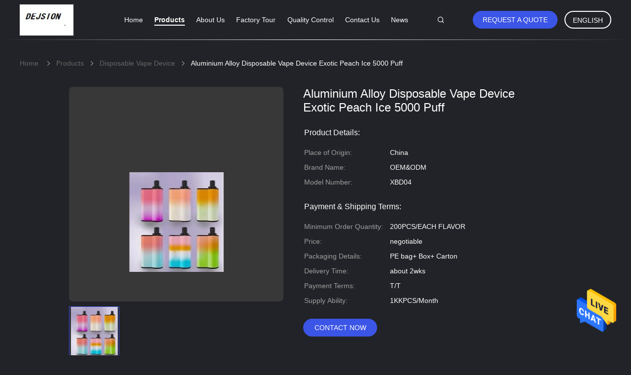

--- FILE ---
content_type: text/html
request_url: https://www.disposablevape-pen.com/sale-26495917-aluminium-alloy-disposable-vape-device-exotic-peach-ice-5000-puff.html
body_size: 22631
content:

<!DOCTYPE html>
<html  lang=en>
<head>
	<meta charset="utf-8">
	<meta http-equiv="X-UA-Compatible" content="IE=edge">
	<meta name="viewport" content="width=device-width, initial-scale=1">
    <link rel="alternate" href="//m.disposablevape-pen.com/sale-26495917-aluminium-alloy-disposable-vape-device-exotic-peach-ice-5000-puff.html" media="only screen and (max-width: 640px)" />
<style type="text/css">
/*<![CDATA[*/
.consent__cookie {position: fixed;top: 0;left: 0;width: 100%;height: 0%;z-index: 100000;}.consent__cookie_bg {position: fixed;top: 0;left: 0;width: 100%;height: 100%;background: #000;opacity: .6;display: none }.consent__cookie_rel {position: fixed;bottom:0;left: 0;width: 100%;background: #fff;display: -webkit-box;display: -ms-flexbox;display: flex;flex-wrap: wrap;padding: 24px 80px;-webkit-box-sizing: border-box;box-sizing: border-box;-webkit-box-pack: justify;-ms-flex-pack: justify;justify-content: space-between;-webkit-transition: all ease-in-out .3s;transition: all ease-in-out .3s }.consent__close {position: absolute;top: 20px;right: 20px;cursor: pointer }.consent__close svg {fill: #777 }.consent__close:hover svg {fill: #000 }.consent__cookie_box {flex: 1;word-break: break-word;}.consent__warm {color: #777;font-size: 16px;margin-bottom: 12px;line-height: 19px }.consent__title {color: #333;font-size: 20px;font-weight: 600;margin-bottom: 12px;line-height: 23px }.consent__itxt {color: #333;font-size: 14px;margin-bottom: 12px;display: -webkit-box;display: -ms-flexbox;display: flex;-webkit-box-align: center;-ms-flex-align: center;align-items: center }.consent__itxt i {display: -webkit-inline-box;display: -ms-inline-flexbox;display: inline-flex;width: 28px;height: 28px;border-radius: 50%;background: #e0f9e9;margin-right: 8px;-webkit-box-align: center;-ms-flex-align: center;align-items: center;-webkit-box-pack: center;-ms-flex-pack: center;justify-content: center }.consent__itxt svg {fill: #3ca860 }.consent__txt {color: #a6a6a6;font-size: 14px;margin-bottom: 8px;line-height: 17px }.consent__btns {display: -webkit-box;display: -ms-flexbox;display: flex;-webkit-box-orient: vertical;-webkit-box-direction: normal;-ms-flex-direction: column;flex-direction: column;-webkit-box-pack: center;-ms-flex-pack: center;justify-content: center;flex-shrink: 0;}.consent__btn {width: 280px;height: 40px;line-height: 40px;text-align: center;background: #3ca860;color: #fff;border-radius: 4px;margin: 8px 0;-webkit-box-sizing: border-box;box-sizing: border-box;cursor: pointer }.consent__btn:hover {background: #00823b }.consent__btn.empty {color: #3ca860;border: 1px solid #3ca860;background: #fff }.consent__btn.empty:hover {background: #3ca860;color: #fff }.open .consent__cookie_bg {display: block }.open .consent__cookie_rel {bottom: 0 }@media (max-width: 760px) {.consent__btns {width: 100%;align-items: center;}.consent__cookie_rel {padding: 20px 24px }}.consent__cookie.open {display: block;}.consent__cookie {display: none;}
/*]]>*/
</style>
<script type="text/javascript">
/*<![CDATA[*/
window.isvideotpl = 0;window.detailurl = '';

var g_tp = '';
var colorUrl = '';
var query_string = ["Products","Detail"];
var customtplcolor = 99605;
/*]]>*/
</script>
<title>Aluminium Alloy Disposable Vape Device Exotic Peach Ice 5000 Puff</title>
    <meta name="keywords" content="Disposable Vape Device, Aluminium Alloy Disposable Vape Device Exotic Peach Ice 5000 Puff, Disposable Vape Device for sale, Disposable Vape Device price" />
    <meta name="description" content="High quality Aluminium Alloy Disposable Vape Device Exotic Peach Ice 5000 Puff from China, China's leading Disposable Vape Device product market, With strict quality control Disposable Vape Device factories, Producing high quality Aluminium Alloy Disposable Vape Device Exotic Peach Ice 5000 Puff products." />
								<link hreflang="en" href="https://www.disposablevape-pen.com/sale-26495917-aluminium-alloy-disposable-vape-device-exotic-peach-ice-5000-puff.html" rel="alternate">
				 				<link hreflang="fr" href="https://french.disposablevape-pen.com/sale-26495917-aluminium-alloy-disposable-vape-device-exotic-peach-ice-5000-puff.html" rel="alternate">
				 				<link hreflang="de" href="https://german.disposablevape-pen.com/sale-26495917-aluminium-alloy-disposable-vape-device-exotic-peach-ice-5000-puff.html" rel="alternate">
				 				<link hreflang="it" href="https://italian.disposablevape-pen.com/sale-26495917-aluminium-alloy-disposable-vape-device-exotic-peach-ice-5000-puff.html" rel="alternate">
				 				<link hreflang="ru" href="https://russian.disposablevape-pen.com/sale-26495917-aluminium-alloy-disposable-vape-device-exotic-peach-ice-5000-puff.html" rel="alternate">
				 				<link hreflang="es" href="https://spanish.disposablevape-pen.com/sale-26495917-aluminium-alloy-disposable-vape-device-exotic-peach-ice-5000-puff.html" rel="alternate">
				 				<link hreflang="pt" href="https://portuguese.disposablevape-pen.com/sale-26495917-aluminium-alloy-disposable-vape-device-exotic-peach-ice-5000-puff.html" rel="alternate">
				 				<link hreflang="nl" href="https://dutch.disposablevape-pen.com/sale-26495917-aluminium-alloy-disposable-vape-device-exotic-peach-ice-5000-puff.html" rel="alternate">
				 				<link hreflang="el" href="https://greek.disposablevape-pen.com/sale-26495917-aluminium-alloy-disposable-vape-device-exotic-peach-ice-5000-puff.html" rel="alternate">
				 				<link hreflang="ja" href="https://japanese.disposablevape-pen.com/sale-26495917-aluminium-alloy-disposable-vape-device-exotic-peach-ice-5000-puff.html" rel="alternate">
				 				<link hreflang="ko" href="https://korean.disposablevape-pen.com/sale-26495917-aluminium-alloy-disposable-vape-device-exotic-peach-ice-5000-puff.html" rel="alternate">
				 				<link hreflang="ar" href="https://arabic.disposablevape-pen.com/sale-26495917-aluminium-alloy-disposable-vape-device-exotic-peach-ice-5000-puff.html" rel="alternate">
				 				<link hreflang="hi" href="https://hindi.disposablevape-pen.com/sale-26495917-aluminium-alloy-disposable-vape-device-exotic-peach-ice-5000-puff.html" rel="alternate">
				 				<link hreflang="tr" href="https://turkish.disposablevape-pen.com/sale-26495917-aluminium-alloy-disposable-vape-device-exotic-peach-ice-5000-puff.html" rel="alternate">
				 				<link hreflang="id" href="https://indonesian.disposablevape-pen.com/sale-26495917-aluminium-alloy-disposable-vape-device-exotic-peach-ice-5000-puff.html" rel="alternate">
				 				<link hreflang="vi" href="https://vietnamese.disposablevape-pen.com/sale-26495917-aluminium-alloy-disposable-vape-device-exotic-peach-ice-5000-puff.html" rel="alternate">
				 				<link hreflang="th" href="https://thai.disposablevape-pen.com/sale-26495917-aluminium-alloy-disposable-vape-device-exotic-peach-ice-5000-puff.html" rel="alternate">
				 				<link hreflang="bn" href="https://bengali.disposablevape-pen.com/sale-26495917-aluminium-alloy-disposable-vape-device-exotic-peach-ice-5000-puff.html" rel="alternate">
				 				<link hreflang="fa" href="https://persian.disposablevape-pen.com/sale-26495917-aluminium-alloy-disposable-vape-device-exotic-peach-ice-5000-puff.html" rel="alternate">
				 				<link hreflang="pl" href="https://polish.disposablevape-pen.com/sale-26495917-aluminium-alloy-disposable-vape-device-exotic-peach-ice-5000-puff.html" rel="alternate">
				 				<link rel='preload'
					  href=/photo/disposablevape-pen/sitetpl/style/common.css?ver=1650510845 as='style'><link type='text/css' rel='stylesheet'
					  href=/photo/disposablevape-pen/sitetpl/style/common.css?ver=1650510845 media='all'><script type="application/ld+json">[{"@context":"https:\/\/schema.org","@type":"Organization","name":false,"description":"High quality Aluminium Alloy Disposable Vape Device Exotic Peach Ice 5000 Puff from China, China's leading Disposable Vape Device product market, With strict quality control Disposable Vape Device factories, Producing high quality Aluminium Alloy Disposable Vape Device Exotic Peach Ice 5000 Puff products.","url":"https:\/\/www.disposablevape-pen.com\/sale-26495917-aluminium-alloy-disposable-vape-device-exotic-peach-ice-5000-puff.html","logo":"\/logo.gif","address":{"@type":"PostalAddress","addressLocality":"China","addressRegion":"CN","postalCode":"999001","streetAddress":"Floor 4#, WeiXinda Building,Xixiang Street ,Bao'An District,Shenzhen,Guangdong Province,China"},"email":"judy@dejsion.com","image":"\/photo\/cl94488149-dejsion_tech_co_ltd.jpg","telephone":"86-755-25948389"},{"@context":"https:\/\/schema.org","@type":"BreadcrumbList","itemListElement":[{"@type":"ListItem","position":2,"name":"Disposable Vape Device","item":"https:\/\/www.disposablevape-pen.com\/supplier-3052792-disposable-vape-device"},{"@type":"ListItem","position":3,"name":"Aluminium Alloy Disposable Vape Device Exotic Peach Ice 5000 Puff","item":"https:\/\/www.disposablevape-pen.com\/sale-26495917-aluminium-alloy-disposable-vape-device-exotic-peach-ice-5000-puff.html"},{"@type":"ListItem","position":1,"name":"Home","item":"https:\/\/www.disposablevape-pen.com\/index.html"}]},{"@context":"http:\/\/schema.org\/","@type":"Product","category":"Disposable Vape Device","name":"Aluminium Alloy Disposable Vape Device Exotic Peach Ice 5000 Puff","url":"\/sale-26495917-aluminium-alloy-disposable-vape-device-exotic-peach-ice-5000-puff.html","image":["\/photo\/pl94281707-aluminium_alloy_disposable_vape_device_exotic_peach_ice_5000_puff.jpg"],"description":"High quality Aluminium Alloy Disposable Vape Device Exotic Peach Ice 5000 Puff from China, China's leading Disposable Vape Device product market, With strict quality control Disposable Vape Device factories, Producing high quality Aluminium Alloy Disposable Vape Device Exotic Peach Ice 5000 Puff products.","brand":{"@type":"Brand","name":"OEM&ODM"},"sku":"XBD04","model":"XBD04","manufacturer":{"@type":"Organization","legalName":"DEJSION TECH CO.,LTD","address":{"@type":"PostalAddress","addressCountry":"China","addressLocality":"Floor 4#, WeiXinda Building,Xixiang Street ,Bao'An District,Shenzhen,Guangdong Province,China"}},"review":{"@type":"Review","reviewRating":{"@type":"Rating","ratingValue":5},"author":{"@type":"Person","name":"DEJSION TECH CO.,LTD"}},"aggregateRating":{"@type":"aggregateRating","ratingValue":4.9000000000000003552713678800500929355621337890625,"reviewCount":102,"name":"Overall Rating"},"offers":[{"@type":"AggregateOffer","offerCount":"200","highPrice":"Negotiable","lowPrice":"0.01","priceCurrency":"USD"}]}]</script></head>
<body>
<img src="/logo.gif" style="display:none"/>
    <div id="floatAd" style="z-index: 110000;position:absolute;right:30px;bottom:60px;height:79px;display: block;">
                                <a href="/webim/webim_tab.html" rel="nofollow" onclick= 'setwebimCookie(79666,26495917,0);' target="_blank">
            <img style="width: 80px;cursor: pointer;" alt='Send Message' src="/images/floatimage_chat.gif"/>
        </a>
                                </div>
<a style="display: none!important;" title="DEJSION TECH CO.,LTD" class="float-inquiry" href="/contactnow.html" onclick='setinquiryCookie("{\"showproduct\":1,\"pid\":\"26495917\",\"name\":\"Aluminium Alloy Disposable Vape Device Exotic Peach Ice 5000 Puff\",\"source_url\":\"\\/sale-26495917-aluminium-alloy-disposable-vape-device-exotic-peach-ice-5000-puff.html\",\"picurl\":\"\\/photo\\/pd94281707-aluminium_alloy_disposable_vape_device_exotic_peach_ice_5000_puff.jpg\",\"propertyDetail\":[[\"Material\",\"Aluminium Alloy\"],[\"Salt Nic\",\"5%\"],[\"Battery \",\"950mah\"],[\"Tank\",\"12ml\"]],\"company_name\":null,\"picurl_c\":\"\\/photo\\/pc94281707-aluminium_alloy_disposable_vape_device_exotic_peach_ice_5000_puff.jpg\",\"price\":\"negotiable\",\"username\":\"defeng\",\"viewTime\":\"Last Login : 6 hours 43 minutes ago\",\"subject\":\"What is the CIF price on your Aluminium Alloy Disposable Vape Device Exotic Peach Ice 5000 Puff\",\"countrycode\":\"CA\"}");'></a>
<script>
    function getCookie(name) {
        var arr = document.cookie.match(new RegExp("(^| )" + name + "=([^;]*)(;|$)"));
        if (arr != null) {
            return unescape(arr[2]);
        }
        return null;
    }
    var is_new_mjy = '0';
    if (is_new_mjy==1 && isMobileDevice() && getCookie('webim_login_name') && getCookie('webim_buyer_id') && getCookie('webim_157443_seller_id')) {
        document.getElementById("floatAd").style.display = "none";
    }
    // 检测是否是移动端访问
    function isMobileDevice() {
        return /Android|webOS|iPhone|iPad|iPod|BlackBerry|IEMobile|Opera Mini/i.test(navigator.userAgent);
    }

</script>
<script>
var originProductInfo = '';
var originProductInfo = {"showproduct":1,"pid":"26495917","name":"Aluminium Alloy Disposable Vape Device Exotic Peach Ice 5000 Puff","source_url":"\/sale-26495917-aluminium-alloy-disposable-vape-device-exotic-peach-ice-5000-puff.html","picurl":"\/photo\/pd94281707-aluminium_alloy_disposable_vape_device_exotic_peach_ice_5000_puff.jpg","propertyDetail":[["Material","Aluminium Alloy"],["Salt Nic","5%"],["Battery ","950mah"],["Tank","12ml"]],"company_name":null,"picurl_c":"\/photo\/pc94281707-aluminium_alloy_disposable_vape_device_exotic_peach_ice_5000_puff.jpg","price":"negotiable","username":"defeng","viewTime":"Last Login : 6 hours 43 minutes ago","subject":"Please send me a quote on your Aluminium Alloy Disposable Vape Device Exotic Peach Ice 5000 Puff","countrycode":"CA"};
var save_url = "/contactsave.html";
var update_url = "/updateinquiry.html";
var productInfo = {};
var defaulProductInfo = {};
var myDate = new Date();
var curDate = myDate.getFullYear()+'-'+(parseInt(myDate.getMonth())+1)+'-'+myDate.getDate();
var message = '';
var default_pop = 1;
var leaveMessageDialog = document.getElementsByClassName('leave-message-dialog')[0]; // 获取弹层
var _$$ = function (dom) {
    return document.querySelectorAll(dom);
};
resInfo = originProductInfo;
defaulProductInfo.pid = resInfo['pid'];
defaulProductInfo.productName = resInfo['name'];
defaulProductInfo.productInfo = resInfo['propertyDetail'];
defaulProductInfo.productImg = resInfo['picurl_c'];
defaulProductInfo.subject = resInfo['subject'];
defaulProductInfo.productImgAlt = resInfo['name'];
var inquirypopup_tmp = 1;
var message = 'Dear,'+'\r\n'+"I am interested in"+' '+trim(resInfo['name'])+", could you send me more details such as type, size, MOQ, material, etc."+'\r\n'+"Thanks!"+'\r\n'+"Waiting for your reply.";
var message_1 = 'Dear,'+'\r\n'+"I am interested in"+' '+trim(resInfo['name'])+", could you send me more details such as type, size, MOQ, material, etc."+'\r\n'+"Thanks!"+'\r\n'+"Waiting for your reply.";
var message_2 = 'Hello,'+'\r\n'+"I am looking for"+' '+trim(resInfo['name'])+", please send me the price, specification and picture."+'\r\n'+"Your swift response will be highly appreciated."+'\r\n'+"Feel free to contact me for more information."+'\r\n'+"Thanks a lot.";
var message_3 = 'Hello,'+'\r\n'+trim(resInfo['name'])+' '+"meets my expectations."+'\r\n'+"Please give me the best price and some other product information."+'\r\n'+"Feel free to contact me via my mail."+'\r\n'+"Thanks a lot.";

var message_4 = 'Dear,'+'\r\n'+"What is the FOB price on your"+' '+trim(resInfo['name'])+'?'+'\r\n'+"Which is the nearest port name?"+'\r\n'+"Please reply me as soon as possible, it would be better to share further information."+'\r\n'+"Regards!";
var message_5 = 'Hi there,'+'\r\n'+"I am very interested in your"+' '+trim(resInfo['name'])+'.'+'\r\n'+"Please send me your product details."+'\r\n'+"Looking forward to your quick reply."+'\r\n'+"Feel free to contact me by mail."+'\r\n'+"Regards!";

var message_6 = 'Dear,'+'\r\n'+"Please provide us with information about your"+' '+trim(resInfo['name'])+", such as type, size, material, and of course the best price."+'\r\n'+"Looking forward to your quick reply."+'\r\n'+"Thank you!";
var message_7 = 'Dear,'+'\r\n'+"Can you supply"+' '+trim(resInfo['name'])+" for us?"+'\r\n'+"First we want a price list and some product details."+'\r\n'+"I hope to get reply asap and look forward to cooperation."+'\r\n'+"Thank you very much.";
var message_8 = 'hi,'+'\r\n'+"I am looking for"+' '+trim(resInfo['name'])+", please give me some more detailed product information."+'\r\n'+"I look forward to your reply."+'\r\n'+"Thank you!";
var message_9 = 'Hello,'+'\r\n'+"Your"+' '+trim(resInfo['name'])+" meets my requirements very well."+'\r\n'+"Please send me the price, specification, and similar model will be OK."+'\r\n'+"Feel free to chat with me."+'\r\n'+"Thanks!";
var message_10 = 'Dear,'+'\r\n'+"I want to know more about the details and quotation of"+' '+trim(resInfo['name'])+'.'+'\r\n'+"Feel free to contact me."+'\r\n'+"Regards!";

var r = getRandom(1,10);

defaulProductInfo.message = eval("message_"+r);

var mytAjax = {

    post: function(url, data, fn) {
        var xhr = new XMLHttpRequest();
        xhr.open("POST", url, true);
        xhr.setRequestHeader("Content-Type", "application/x-www-form-urlencoded;charset=UTF-8");
        xhr.setRequestHeader("X-Requested-With", "XMLHttpRequest");
        xhr.setRequestHeader('Content-Type','text/plain;charset=UTF-8');
        xhr.onreadystatechange = function() {
            if(xhr.readyState == 4 && (xhr.status == 200 || xhr.status == 304)) {
                fn.call(this, xhr.responseText);
            }
        };
        xhr.send(data);
    },

    postform: function(url, data, fn) {
        var xhr = new XMLHttpRequest();
        xhr.open("POST", url, true);
        xhr.setRequestHeader("X-Requested-With", "XMLHttpRequest");
        xhr.onreadystatechange = function() {
            if(xhr.readyState == 4 && (xhr.status == 200 || xhr.status == 304)) {
                fn.call(this, xhr.responseText);
            }
        };
        xhr.send(data);
    }
};
window.onload = function(){
    leaveMessageDialog = document.getElementsByClassName('leave-message-dialog')[0];
    if (window.localStorage.recordDialogStatus=='undefined' || (window.localStorage.recordDialogStatus!='undefined' && window.localStorage.recordDialogStatus != curDate)) {
        setTimeout(function(){
            if(parseInt(inquirypopup_tmp%10) == 1){
                creatDialog(defaulProductInfo, 1);
            }
        }, 6000);
    }
};
function trim(str)
{
    str = str.replace(/(^\s*)/g,"");
    return str.replace(/(\s*$)/g,"");
};
function getRandom(m,n){
    var num = Math.floor(Math.random()*(m - n) + n);
    return num;
};
function strBtn(param) {

    var starattextarea = document.getElementById("textareamessage").value.length;
    var email = document.getElementById("startEmail").value;

    var default_tip = document.querySelectorAll(".watermark_container").length;
    if (20 < starattextarea && starattextarea < 3000) {
        if(default_tip>0){
            document.getElementById("textareamessage1").parentNode.parentNode.nextElementSibling.style.display = "none";
        }else{
            document.getElementById("textareamessage1").parentNode.nextElementSibling.style.display = "none";
        }

    } else {
        if(default_tip>0){
            document.getElementById("textareamessage1").parentNode.parentNode.nextElementSibling.style.display = "block";
        }else{
            document.getElementById("textareamessage1").parentNode.nextElementSibling.style.display = "block";
        }

        return;
    }

    // var re = /^([a-zA-Z0-9_-])+@([a-zA-Z0-9_-])+\.([a-zA-Z0-9_-])+/i;/*邮箱不区分大小写*/
    var re = /^[a-zA-Z0-9][\w-]*(\.?[\w-]+)*@[a-zA-Z0-9-]+(\.[a-zA-Z0-9]+)+$/i;
    if (!re.test(email)) {
        document.getElementById("startEmail").nextElementSibling.style.display = "block";
        return;
    } else {
        document.getElementById("startEmail").nextElementSibling.style.display = "none";
    }

    var subject = document.getElementById("pop_subject").value;
    var pid = document.getElementById("pop_pid").value;
    var message = document.getElementById("textareamessage").value;
    var sender_email = document.getElementById("startEmail").value;
    var tel = '';
    if (document.getElementById("tel0") != undefined && document.getElementById("tel0") != '')
        tel = document.getElementById("tel0").value;
    var form_serialize = '&tel='+tel;

    form_serialize = form_serialize.replace(/\+/g, "%2B");
    mytAjax.post(save_url,"pid="+pid+"&subject="+subject+"&email="+sender_email+"&message="+(message)+form_serialize,function(res){
        var mes = JSON.parse(res);
        if(mes.status == 200){
            var iid = mes.iid;
            document.getElementById("pop_iid").value = iid;
            document.getElementById("pop_uuid").value = mes.uuid;

            if(typeof gtag_report_conversion === "function"){
                gtag_report_conversion();//执行统计js代码
            }
            if(typeof fbq === "function"){
                fbq('track','Purchase');//执行统计js代码
            }
        }
    });
    for (var index = 0; index < document.querySelectorAll(".dialog-content-pql").length; index++) {
        document.querySelectorAll(".dialog-content-pql")[index].style.display = "none";
    };
    $('#idphonepql').val(tel);
    document.getElementById("dialog-content-pql-id").style.display = "block";
    ;
};
function twoBtnOk(param) {

    var selectgender = document.getElementById("Mr").innerHTML;
    var iid = document.getElementById("pop_iid").value;
    var sendername = document.getElementById("idnamepql").value;
    var senderphone = document.getElementById("idphonepql").value;
    var sendercname = document.getElementById("idcompanypql").value;
    var uuid = document.getElementById("pop_uuid").value;
    var gender = 2;
    if(selectgender == 'Mr.') gender = 0;
    if(selectgender == 'Mrs.') gender = 1;
    var pid = document.getElementById("pop_pid").value;
    var form_serialize = '';

        form_serialize = form_serialize.replace(/\+/g, "%2B");

    mytAjax.post(update_url,"iid="+iid+"&gender="+gender+"&uuid="+uuid+"&name="+(sendername)+"&tel="+(senderphone)+"&company="+(sendercname)+form_serialize,function(res){});

    for (var index = 0; index < document.querySelectorAll(".dialog-content-pql").length; index++) {
        document.querySelectorAll(".dialog-content-pql")[index].style.display = "none";
    };
    document.getElementById("dialog-content-pql-ok").style.display = "block";

};
function toCheckMust(name) {
    $('#'+name+'error').hide();
}
function handClidk(param) {
    var starattextarea = document.getElementById("textareamessage1").value.length;
    var email = document.getElementById("startEmail1").value;
    var default_tip = document.querySelectorAll(".watermark_container").length;
    if (20 < starattextarea && starattextarea < 3000) {
        if(default_tip>0){
            document.getElementById("textareamessage1").parentNode.parentNode.nextElementSibling.style.display = "none";
        }else{
            document.getElementById("textareamessage1").parentNode.nextElementSibling.style.display = "none";
        }

    } else {
        if(default_tip>0){
            document.getElementById("textareamessage1").parentNode.parentNode.nextElementSibling.style.display = "block";
        }else{
            document.getElementById("textareamessage1").parentNode.nextElementSibling.style.display = "block";
        }

        return;
    }

    // var re = /^([a-zA-Z0-9_-])+@([a-zA-Z0-9_-])+\.([a-zA-Z0-9_-])+/i;
    var re = /^[a-zA-Z0-9][\w-]*(\.?[\w-]+)*@[a-zA-Z0-9-]+(\.[a-zA-Z0-9]+)+$/i;
    if (!re.test(email)) {
        document.getElementById("startEmail1").nextElementSibling.style.display = "block";
        return;
    } else {
        document.getElementById("startEmail1").nextElementSibling.style.display = "none";
    }

    var subject = document.getElementById("pop_subject").value;
    var pid = document.getElementById("pop_pid").value;
    var message = document.getElementById("textareamessage1").value;
    var sender_email = document.getElementById("startEmail1").value;
    var form_serialize = tel = '';
    if (document.getElementById("tel1") != undefined && document.getElementById("tel1") != '')
        tel = document.getElementById("tel1").value;
        mytAjax.post(save_url,"email="+sender_email+"&tel="+tel+"&pid="+pid+"&message="+message+"&subject="+subject+form_serialize,function(res){

        var mes = JSON.parse(res);
        if(mes.status == 200){
            var iid = mes.iid;
            document.getElementById("pop_iid").value = iid;
            document.getElementById("pop_uuid").value = mes.uuid;
            if(typeof gtag_report_conversion === "function"){
                gtag_report_conversion();//执行统计js代码
            }
        }

    });
    for (var index = 0; index < document.querySelectorAll(".dialog-content-pql").length; index++) {
        document.querySelectorAll(".dialog-content-pql")[index].style.display = "none";
    };
    $('#idphonepql').val(tel);
    document.getElementById("dialog-content-pql-id").style.display = "block";

};
window.addEventListener('load', function () {
    $('.checkbox-wrap label').each(function(){
        if($(this).find('input').prop('checked')){
            $(this).addClass('on')
        }else {
            $(this).removeClass('on')
        }
    })
    $(document).on('click', '.checkbox-wrap label' , function(ev){
        if (ev.target.tagName.toUpperCase() != 'INPUT') {
            $(this).toggleClass('on')
        }
    })
})

function hand_video(pdata) {
    data = JSON.parse(pdata);
    productInfo.productName = data.productName;
    productInfo.productInfo = data.productInfo;
    productInfo.productImg = data.productImg;
    productInfo.subject = data.subject;

    var message = 'Dear,'+'\r\n'+"I am interested in"+' '+trim(data.productName)+", could you send me more details such as type, size, quantity, material, etc."+'\r\n'+"Thanks!"+'\r\n'+"Waiting for your reply.";

    var message = 'Dear,'+'\r\n'+"I am interested in"+' '+trim(data.productName)+", could you send me more details such as type, size, MOQ, material, etc."+'\r\n'+"Thanks!"+'\r\n'+"Waiting for your reply.";
    var message_1 = 'Dear,'+'\r\n'+"I am interested in"+' '+trim(data.productName)+", could you send me more details such as type, size, MOQ, material, etc."+'\r\n'+"Thanks!"+'\r\n'+"Waiting for your reply.";
    var message_2 = 'Hello,'+'\r\n'+"I am looking for"+' '+trim(data.productName)+", please send me the price, specification and picture."+'\r\n'+"Your swift response will be highly appreciated."+'\r\n'+"Feel free to contact me for more information."+'\r\n'+"Thanks a lot.";
    var message_3 = 'Hello,'+'\r\n'+trim(data.productName)+' '+"meets my expectations."+'\r\n'+"Please give me the best price and some other product information."+'\r\n'+"Feel free to contact me via my mail."+'\r\n'+"Thanks a lot.";

    var message_4 = 'Dear,'+'\r\n'+"What is the FOB price on your"+' '+trim(data.productName)+'?'+'\r\n'+"Which is the nearest port name?"+'\r\n'+"Please reply me as soon as possible, it would be better to share further information."+'\r\n'+"Regards!";
    var message_5 = 'Hi there,'+'\r\n'+"I am very interested in your"+' '+trim(data.productName)+'.'+'\r\n'+"Please send me your product details."+'\r\n'+"Looking forward to your quick reply."+'\r\n'+"Feel free to contact me by mail."+'\r\n'+"Regards!";

    var message_6 = 'Dear,'+'\r\n'+"Please provide us with information about your"+' '+trim(data.productName)+", such as type, size, material, and of course the best price."+'\r\n'+"Looking forward to your quick reply."+'\r\n'+"Thank you!";
    var message_7 = 'Dear,'+'\r\n'+"Can you supply"+' '+trim(data.productName)+" for us?"+'\r\n'+"First we want a price list and some product details."+'\r\n'+"I hope to get reply asap and look forward to cooperation."+'\r\n'+"Thank you very much.";
    var message_8 = 'hi,'+'\r\n'+"I am looking for"+' '+trim(data.productName)+", please give me some more detailed product information."+'\r\n'+"I look forward to your reply."+'\r\n'+"Thank you!";
    var message_9 = 'Hello,'+'\r\n'+"Your"+' '+trim(data.productName)+" meets my requirements very well."+'\r\n'+"Please send me the price, specification, and similar model will be OK."+'\r\n'+"Feel free to chat with me."+'\r\n'+"Thanks!";
    var message_10 = 'Dear,'+'\r\n'+"I want to know more about the details and quotation of"+' '+trim(data.productName)+'.'+'\r\n'+"Feel free to contact me."+'\r\n'+"Regards!";

    var r = getRandom(1,10);

    productInfo.message = eval("message_"+r);
    if(parseInt(inquirypopup_tmp/10) == 1){
        productInfo.message = "";
    }
    productInfo.pid = data.pid;
    creatDialog(productInfo, 2);
};

function handDialog(pdata) {
    data = JSON.parse(pdata);
    productInfo.productName = data.productName;
    productInfo.productInfo = data.productInfo;
    productInfo.productImg = data.productImg;
    productInfo.subject = data.subject;

    var message = 'Dear,'+'\r\n'+"I am interested in"+' '+trim(data.productName)+", could you send me more details such as type, size, quantity, material, etc."+'\r\n'+"Thanks!"+'\r\n'+"Waiting for your reply.";

    var message = 'Dear,'+'\r\n'+"I am interested in"+' '+trim(data.productName)+", could you send me more details such as type, size, MOQ, material, etc."+'\r\n'+"Thanks!"+'\r\n'+"Waiting for your reply.";
    var message_1 = 'Dear,'+'\r\n'+"I am interested in"+' '+trim(data.productName)+", could you send me more details such as type, size, MOQ, material, etc."+'\r\n'+"Thanks!"+'\r\n'+"Waiting for your reply.";
    var message_2 = 'Hello,'+'\r\n'+"I am looking for"+' '+trim(data.productName)+", please send me the price, specification and picture."+'\r\n'+"Your swift response will be highly appreciated."+'\r\n'+"Feel free to contact me for more information."+'\r\n'+"Thanks a lot.";
    var message_3 = 'Hello,'+'\r\n'+trim(data.productName)+' '+"meets my expectations."+'\r\n'+"Please give me the best price and some other product information."+'\r\n'+"Feel free to contact me via my mail."+'\r\n'+"Thanks a lot.";

    var message_4 = 'Dear,'+'\r\n'+"What is the FOB price on your"+' '+trim(data.productName)+'?'+'\r\n'+"Which is the nearest port name?"+'\r\n'+"Please reply me as soon as possible, it would be better to share further information."+'\r\n'+"Regards!";
    var message_5 = 'Hi there,'+'\r\n'+"I am very interested in your"+' '+trim(data.productName)+'.'+'\r\n'+"Please send me your product details."+'\r\n'+"Looking forward to your quick reply."+'\r\n'+"Feel free to contact me by mail."+'\r\n'+"Regards!";

    var message_6 = 'Dear,'+'\r\n'+"Please provide us with information about your"+' '+trim(data.productName)+", such as type, size, material, and of course the best price."+'\r\n'+"Looking forward to your quick reply."+'\r\n'+"Thank you!";
    var message_7 = 'Dear,'+'\r\n'+"Can you supply"+' '+trim(data.productName)+" for us?"+'\r\n'+"First we want a price list and some product details."+'\r\n'+"I hope to get reply asap and look forward to cooperation."+'\r\n'+"Thank you very much.";
    var message_8 = 'hi,'+'\r\n'+"I am looking for"+' '+trim(data.productName)+", please give me some more detailed product information."+'\r\n'+"I look forward to your reply."+'\r\n'+"Thank you!";
    var message_9 = 'Hello,'+'\r\n'+"Your"+' '+trim(data.productName)+" meets my requirements very well."+'\r\n'+"Please send me the price, specification, and similar model will be OK."+'\r\n'+"Feel free to chat with me."+'\r\n'+"Thanks!";
    var message_10 = 'Dear,'+'\r\n'+"I want to know more about the details and quotation of"+' '+trim(data.productName)+'.'+'\r\n'+"Feel free to contact me."+'\r\n'+"Regards!";

    var r = getRandom(1,10);

    productInfo.message = eval("message_"+r);
    if(parseInt(inquirypopup_tmp/10) == 1){
        productInfo.message = "";
    }
    productInfo.pid = data.pid;
    creatDialog(productInfo, 2);
};

function closepql(param) {

    leaveMessageDialog.style.display = 'none';
};

function closepql2(param) {

    for (var index = 0; index < document.querySelectorAll(".dialog-content-pql").length; index++) {
        document.querySelectorAll(".dialog-content-pql")[index].style.display = "none";
    };
    document.getElementById("dialog-content-pql-ok").style.display = "block";
};

function decodeHtmlEntities(str) {
    var tempElement = document.createElement('div');
    tempElement.innerHTML = str;
    return tempElement.textContent || tempElement.innerText || '';
}

function initProduct(productInfo,type){

    productInfo.productName = decodeHtmlEntities(productInfo.productName);
    productInfo.message = decodeHtmlEntities(productInfo.message);

    leaveMessageDialog = document.getElementsByClassName('leave-message-dialog')[0];
    leaveMessageDialog.style.display = "block";
    if(type == 3){
        var popinquiryemail = document.getElementById("popinquiryemail").value;
        _$$("#startEmail1")[0].value = popinquiryemail;
    }else{
        _$$("#startEmail1")[0].value = "";
    }
    _$$("#startEmail")[0].value = "";
    _$$("#idnamepql")[0].value = "";
    _$$("#idphonepql")[0].value = "";
    _$$("#idcompanypql")[0].value = "";

    _$$("#pop_pid")[0].value = productInfo.pid;
    _$$("#pop_subject")[0].value = productInfo.subject;
    
    if(parseInt(inquirypopup_tmp/10) == 1){
        productInfo.message = "";
    }

    _$$("#textareamessage1")[0].value = productInfo.message;
    _$$("#textareamessage")[0].value = productInfo.message;

    _$$("#dialog-content-pql-id .titlep")[0].innerHTML = productInfo.productName;
    _$$("#dialog-content-pql-id img")[0].setAttribute("src", productInfo.productImg);
    _$$("#dialog-content-pql-id img")[0].setAttribute("alt", productInfo.productImgAlt);

    _$$("#dialog-content-pql-id-hand img")[0].setAttribute("src", productInfo.productImg);
    _$$("#dialog-content-pql-id-hand img")[0].setAttribute("alt", productInfo.productImgAlt);
    _$$("#dialog-content-pql-id-hand .titlep")[0].innerHTML = productInfo.productName;

    if (productInfo.productInfo.length > 0) {
        var ul2, ul;
        ul = document.createElement("ul");
        for (var index = 0; index < productInfo.productInfo.length; index++) {
            var el = productInfo.productInfo[index];
            var li = document.createElement("li");
            var span1 = document.createElement("span");
            span1.innerHTML = el[0] + ":";
            var span2 = document.createElement("span");
            span2.innerHTML = el[1];
            li.appendChild(span1);
            li.appendChild(span2);
            ul.appendChild(li);

        }
        ul2 = ul.cloneNode(true);
        if (type === 1) {
            _$$("#dialog-content-pql-id .left")[0].replaceChild(ul, _$$("#dialog-content-pql-id .left ul")[0]);
        } else {
            _$$("#dialog-content-pql-id-hand .left")[0].replaceChild(ul2, _$$("#dialog-content-pql-id-hand .left ul")[0]);
            _$$("#dialog-content-pql-id .left")[0].replaceChild(ul, _$$("#dialog-content-pql-id .left ul")[0]);
        }
    };
    for (var index = 0; index < _$$("#dialog-content-pql-id .right ul li").length; index++) {
        _$$("#dialog-content-pql-id .right ul li")[index].addEventListener("click", function (params) {
            _$$("#dialog-content-pql-id .right #Mr")[0].innerHTML = this.innerHTML
        }, false)

    };

};
function closeInquiryCreateDialog() {
    document.getElementById("xuanpan_dialog_box_pql").style.display = "none";
};
function showInquiryCreateDialog() {
    document.getElementById("xuanpan_dialog_box_pql").style.display = "block";
};
function submitPopInquiry(){
    var message = document.getElementById("inquiry_message").value;
    var email = document.getElementById("inquiry_email").value;
    var subject = defaulProductInfo.subject;
    var pid = defaulProductInfo.pid;
    if (email === undefined) {
        showInquiryCreateDialog();
        document.getElementById("inquiry_email").style.border = "1px solid red";
        return false;
    };
    if (message === undefined) {
        showInquiryCreateDialog();
        document.getElementById("inquiry_message").style.border = "1px solid red";
        return false;
    };
    if (email.search(/^\w+((-\w+)|(\.\w+))*\@[A-Za-z0-9]+((\.|-)[A-Za-z0-9]+)*\.[A-Za-z0-9]+$/) == -1) {
        document.getElementById("inquiry_email").style.border= "1px solid red";
        showInquiryCreateDialog();
        return false;
    } else {
        document.getElementById("inquiry_email").style.border= "";
    };
    if (message.length < 20 || message.length >3000) {
        showInquiryCreateDialog();
        document.getElementById("inquiry_message").style.border = "1px solid red";
        return false;
    } else {
        document.getElementById("inquiry_message").style.border = "";
    };
    var tel = '';
    if (document.getElementById("tel") != undefined && document.getElementById("tel") != '')
        tel = document.getElementById("tel").value;

    mytAjax.post(save_url,"pid="+pid+"&subject="+subject+"&email="+email+"&message="+(message)+'&tel='+tel,function(res){
        var mes = JSON.parse(res);
        if(mes.status == 200){
            var iid = mes.iid;
            document.getElementById("pop_iid").value = iid;
            document.getElementById("pop_uuid").value = mes.uuid;

        }
    });
    initProduct(defaulProductInfo);
    for (var index = 0; index < document.querySelectorAll(".dialog-content-pql").length; index++) {
        document.querySelectorAll(".dialog-content-pql")[index].style.display = "none";
    };
    $('#idphonepql').val(tel);
    document.getElementById("dialog-content-pql-id").style.display = "block";

};

//带附件上传
function submitPopInquiryfile(email_id,message_id,check_sort,name_id,phone_id,company_id,attachments){

    if(typeof(check_sort) == 'undefined'){
        check_sort = 0;
    }
    var message = document.getElementById(message_id).value;
    var email = document.getElementById(email_id).value;
    var attachments = document.getElementById(attachments).value;
    if(typeof(name_id) !== 'undefined' && name_id != ""){
        var name  = document.getElementById(name_id).value;
    }
    if(typeof(phone_id) !== 'undefined' && phone_id != ""){
        var phone = document.getElementById(phone_id).value;
    }
    if(typeof(company_id) !== 'undefined' && company_id != ""){
        var company = document.getElementById(company_id).value;
    }
    var subject = defaulProductInfo.subject;
    var pid = defaulProductInfo.pid;

    if(check_sort == 0){
        if (email === undefined) {
            showInquiryCreateDialog();
            document.getElementById(email_id).style.border = "1px solid red";
            return false;
        };
        if (message === undefined) {
            showInquiryCreateDialog();
            document.getElementById(message_id).style.border = "1px solid red";
            return false;
        };

        if (email.search(/^\w+((-\w+)|(\.\w+))*\@[A-Za-z0-9]+((\.|-)[A-Za-z0-9]+)*\.[A-Za-z0-9]+$/) == -1) {
            document.getElementById(email_id).style.border= "1px solid red";
            showInquiryCreateDialog();
            return false;
        } else {
            document.getElementById(email_id).style.border= "";
        };
        if (message.length < 20 || message.length >3000) {
            showInquiryCreateDialog();
            document.getElementById(message_id).style.border = "1px solid red";
            return false;
        } else {
            document.getElementById(message_id).style.border = "";
        };
    }else{

        if (message === undefined) {
            showInquiryCreateDialog();
            document.getElementById(message_id).style.border = "1px solid red";
            return false;
        };

        if (email === undefined) {
            showInquiryCreateDialog();
            document.getElementById(email_id).style.border = "1px solid red";
            return false;
        };

        if (message.length < 20 || message.length >3000) {
            showInquiryCreateDialog();
            document.getElementById(message_id).style.border = "1px solid red";
            return false;
        } else {
            document.getElementById(message_id).style.border = "";
        };

        if (email.search(/^\w+((-\w+)|(\.\w+))*\@[A-Za-z0-9]+((\.|-)[A-Za-z0-9]+)*\.[A-Za-z0-9]+$/) == -1) {
            document.getElementById(email_id).style.border= "1px solid red";
            showInquiryCreateDialog();
            return false;
        } else {
            document.getElementById(email_id).style.border= "";
        };

    };

    mytAjax.post(save_url,"pid="+pid+"&subject="+subject+"&email="+email+"&message="+message+"&company="+company+"&attachments="+attachments,function(res){
        var mes = JSON.parse(res);
        if(mes.status == 200){
            var iid = mes.iid;
            document.getElementById("pop_iid").value = iid;
            document.getElementById("pop_uuid").value = mes.uuid;

            if(typeof gtag_report_conversion === "function"){
                gtag_report_conversion();//执行统计js代码
            }
            if(typeof fbq === "function"){
                fbq('track','Purchase');//执行统计js代码
            }
        }
    });
    initProduct(defaulProductInfo);

    if(name !== undefined && name != ""){
        _$$("#idnamepql")[0].value = name;
    }

    if(phone !== undefined && phone != ""){
        _$$("#idphonepql")[0].value = phone;
    }

    if(company !== undefined && company != ""){
        _$$("#idcompanypql")[0].value = company;
    }

    for (var index = 0; index < document.querySelectorAll(".dialog-content-pql").length; index++) {
        document.querySelectorAll(".dialog-content-pql")[index].style.display = "none";
    };
    document.getElementById("dialog-content-pql-id").style.display = "block";

};
function submitPopInquiryByParam(email_id,message_id,check_sort,name_id,phone_id,company_id){

    if(typeof(check_sort) == 'undefined'){
        check_sort = 0;
    }

    var senderphone = '';
    var message = document.getElementById(message_id).value;
    var email = document.getElementById(email_id).value;
    if(typeof(name_id) !== 'undefined' && name_id != ""){
        var name  = document.getElementById(name_id).value;
    }
    if(typeof(phone_id) !== 'undefined' && phone_id != ""){
        var phone = document.getElementById(phone_id).value;
        senderphone = phone;
    }
    if(typeof(company_id) !== 'undefined' && company_id != ""){
        var company = document.getElementById(company_id).value;
    }
    var subject = defaulProductInfo.subject;
    var pid = defaulProductInfo.pid;

    if(check_sort == 0){
        if (email === undefined) {
            showInquiryCreateDialog();
            document.getElementById(email_id).style.border = "1px solid red";
            return false;
        };
        if (message === undefined) {
            showInquiryCreateDialog();
            document.getElementById(message_id).style.border = "1px solid red";
            return false;
        };

        if (email.search(/^\w+((-\w+)|(\.\w+))*\@[A-Za-z0-9]+((\.|-)[A-Za-z0-9]+)*\.[A-Za-z0-9]+$/) == -1) {
            document.getElementById(email_id).style.border= "1px solid red";
            showInquiryCreateDialog();
            return false;
        } else {
            document.getElementById(email_id).style.border= "";
        };
        if (message.length < 20 || message.length >3000) {
            showInquiryCreateDialog();
            document.getElementById(message_id).style.border = "1px solid red";
            return false;
        } else {
            document.getElementById(message_id).style.border = "";
        };
    }else{

        if (message === undefined) {
            showInquiryCreateDialog();
            document.getElementById(message_id).style.border = "1px solid red";
            return false;
        };

        if (email === undefined) {
            showInquiryCreateDialog();
            document.getElementById(email_id).style.border = "1px solid red";
            return false;
        };

        if (message.length < 20 || message.length >3000) {
            showInquiryCreateDialog();
            document.getElementById(message_id).style.border = "1px solid red";
            return false;
        } else {
            document.getElementById(message_id).style.border = "";
        };

        if (email.search(/^\w+((-\w+)|(\.\w+))*\@[A-Za-z0-9]+((\.|-)[A-Za-z0-9]+)*\.[A-Za-z0-9]+$/) == -1) {
            document.getElementById(email_id).style.border= "1px solid red";
            showInquiryCreateDialog();
            return false;
        } else {
            document.getElementById(email_id).style.border= "";
        };

    };

    var productsku = "";
    if($("#product_sku").length > 0){
        productsku = $("#product_sku").html();
    }

    mytAjax.post(save_url,"tel="+senderphone+"&pid="+pid+"&subject="+subject+"&email="+email+"&message="+message+"&messagesku="+encodeURI(productsku),function(res){
        var mes = JSON.parse(res);
        if(mes.status == 200){
            var iid = mes.iid;
            document.getElementById("pop_iid").value = iid;
            document.getElementById("pop_uuid").value = mes.uuid;

            if(typeof gtag_report_conversion === "function"){
                gtag_report_conversion();//执行统计js代码
            }
            if(typeof fbq === "function"){
                fbq('track','Purchase');//执行统计js代码
            }
        }
    });
    initProduct(defaulProductInfo);

    if(name !== undefined && name != ""){
        _$$("#idnamepql")[0].value = name;
    }

    if(phone !== undefined && phone != ""){
        _$$("#idphonepql")[0].value = phone;
    }

    if(company !== undefined && company != ""){
        _$$("#idcompanypql")[0].value = company;
    }

    for (var index = 0; index < document.querySelectorAll(".dialog-content-pql").length; index++) {
        document.querySelectorAll(".dialog-content-pql")[index].style.display = "none";

    };
    document.getElementById("dialog-content-pql-id").style.display = "block";

};

function creat_videoDialog(productInfo, type) {

    if(type == 1){
        if(default_pop != 1){
            return false;
        }
        window.localStorage.recordDialogStatus = curDate;
    }else{
        default_pop = 0;
    }
    initProduct(productInfo, type);
    if (type === 1) {
        // 自动弹出
        for (var index = 0; index < document.querySelectorAll(".dialog-content-pql").length; index++) {

            document.querySelectorAll(".dialog-content-pql")[index].style.display = "none";
        };
        document.getElementById("dialog-content-pql").style.display = "block";
    } else {
        // 手动弹出
        for (var index = 0; index < document.querySelectorAll(".dialog-content-pql").length; index++) {
            document.querySelectorAll(".dialog-content-pql")[index].style.display = "none";
        };
        document.getElementById("dialog-content-pql-id-hand").style.display = "block";
    }
}

function creatDialog(productInfo, type) {

    if(type == 1){
        if(default_pop != 1){
            return false;
        }
        window.localStorage.recordDialogStatus = curDate;
    }else{
        default_pop = 0;
    }
    initProduct(productInfo, type);
    if (type === 1) {
        // 自动弹出
        for (var index = 0; index < document.querySelectorAll(".dialog-content-pql").length; index++) {

            document.querySelectorAll(".dialog-content-pql")[index].style.display = "none";
        };
        document.getElementById("dialog-content-pql").style.display = "block";
    } else {
        // 手动弹出
        for (var index = 0; index < document.querySelectorAll(".dialog-content-pql").length; index++) {
            document.querySelectorAll(".dialog-content-pql")[index].style.display = "none";
        };
        document.getElementById("dialog-content-pql-id-hand").style.display = "block";
    }
}

//带邮箱信息打开询盘框 emailtype=1表示带入邮箱
function openDialog(emailtype){
    var type = 2;//不带入邮箱，手动弹出
    if(emailtype == 1){
        var popinquiryemail = document.getElementById("popinquiryemail").value;
        // var re = /^([a-zA-Z0-9_-])+@([a-zA-Z0-9_-])+\.([a-zA-Z0-9_-])+/i;
        var re = /^[a-zA-Z0-9][\w-]*(\.?[\w-]+)*@[a-zA-Z0-9-]+(\.[a-zA-Z0-9]+)+$/i;
        if (!re.test(popinquiryemail)) {
            //前端提示样式;
            showInquiryCreateDialog();
            document.getElementById("popinquiryemail").style.border = "1px solid red";
            return false;
        } else {
            //前端提示样式;
        }
        var type = 3;
    }
    creatDialog(defaulProductInfo,type);
}

//上传附件
function inquiryUploadFile(){
    var fileObj = document.querySelector("#fileId").files[0];
    //构建表单数据
    var formData = new FormData();
    var filesize = fileObj.size;
    if(filesize > 10485760 || filesize == 0) {
        document.getElementById("filetips").style.display = "block";
        return false;
    }else {
        document.getElementById("filetips").style.display = "none";
    }
    formData.append('popinquiryfile', fileObj);
    document.getElementById("quotefileform").reset();
    var save_url = "/inquiryuploadfile.html";
    mytAjax.postform(save_url,formData,function(res){
        var mes = JSON.parse(res);
        if(mes.status == 200){
            document.getElementById("uploader-file-info").innerHTML = document.getElementById("uploader-file-info").innerHTML + "<span class=op>"+mes.attfile.name+"<a class=delatt id=att"+mes.attfile.id+" onclick=delatt("+mes.attfile.id+");>Delete</a></span>";
            var nowattachs = document.getElementById("attachments").value;
            if( nowattachs !== ""){
                var attachs = JSON.parse(nowattachs);
                attachs[mes.attfile.id] = mes.attfile;
            }else{
                var attachs = {};
                attachs[mes.attfile.id] = mes.attfile;
            }
            document.getElementById("attachments").value = JSON.stringify(attachs);
        }
    });
}
//附件删除
function delatt(attid)
{
    var nowattachs = document.getElementById("attachments").value;
    if( nowattachs !== ""){
        var attachs = JSON.parse(nowattachs);
        if(attachs[attid] == ""){
            return false;
        }
        var formData = new FormData();
        var delfile = attachs[attid]['filename'];
        var save_url = "/inquirydelfile.html";
        if(delfile != "") {
            formData.append('delfile', delfile);
            mytAjax.postform(save_url, formData, function (res) {
                if(res !== "") {
                    var mes = JSON.parse(res);
                    if (mes.status == 200) {
                        delete attachs[attid];
                        document.getElementById("attachments").value = JSON.stringify(attachs);
                        var s = document.getElementById("att"+attid);
                        s.parentNode.remove();
                    }
                }
            });
        }
    }else{
        return false;
    }
}

</script>
<div class="leave-message-dialog" style="display: none">
<style>
    .leave-message-dialog .close:before, .leave-message-dialog .close:after{
        content:initial;
    }
</style>
<div class="dialog-content-pql" id="dialog-content-pql" style="display: none">
    <span class="close" onclick="closepql()"><img src="/images/close.png"></span>
    <div class="title">
        <p class="firstp-pql">Leave a Message</p>
        <p class="lastp-pql">We will call you back soon!</p>
    </div>
    <div class="form">
        <div class="textarea">
            <textarea style='font-family: robot;'  name="" id="textareamessage" cols="30" rows="10" style="margin-bottom:14px;width:100%"
                placeholder="Please enter your inquiry details."></textarea>
        </div>
        <p class="error-pql"> <span class="icon-pql"><img src="/images/error.png" alt="DEJSION TECH CO.,LTD"></span> Your message must be between 20-3,000 characters!</p>
        <input id="startEmail" type="text" placeholder="Enter your E-mail" onkeydown="if(event.keyCode === 13){ strBtn();}">
        <p class="error-pql"><span class="icon-pql"><img src="/images/error.png" alt="DEJSION TECH CO.,LTD"></span> Please check your E-mail! </p>
                <div class="operations">
            <div class='btn' id="submitStart" type="submit" onclick="strBtn()">SUBMIT</div>
        </div>
            </div>
</div>
<div class="dialog-content-pql dialog-content-pql-id" id="dialog-content-pql-id" style="display:none">
        <span class="close" onclick="closepql2()"><svg t="1648434466530" class="icon" viewBox="0 0 1024 1024" version="1.1" xmlns="http://www.w3.org/2000/svg" p-id="2198" width="16" height="16"><path d="M576 512l277.333333 277.333333-64 64-277.333333-277.333333L234.666667 853.333333 170.666667 789.333333l277.333333-277.333333L170.666667 234.666667 234.666667 170.666667l277.333333 277.333333L789.333333 170.666667 853.333333 234.666667 576 512z" fill="#444444" p-id="2199"></path></svg></span>
    <div class="left">
        <div class="img"><img></div>
        <p class="titlep"></p>
        <ul> </ul>
    </div>
    <div class="right">
                <p class="title">More information facilitates better communication.</p>
                <div style="position: relative;">
            <div class="mr"> <span id="Mr">Mr.</span>
                <ul>
                    <li>Mr.</li>
                    <li>Mrs.</li>
                </ul>
            </div>
            <input style="text-indent: 80px;" type="text" id="idnamepql" placeholder="Input your name">
        </div>
        <input type="text"  id="idphonepql"  placeholder="Phone Number">
        <input type="text" id="idcompanypql"  placeholder="Company" onkeydown="if(event.keyCode === 13){ twoBtnOk();}">
                <div class="btn form_new" id="twoBtnOk" onclick="twoBtnOk()">OK</div>
    </div>
</div>

<div class="dialog-content-pql dialog-content-pql-ok" id="dialog-content-pql-ok" style="display:none">
        <span class="close" onclick="closepql()"><svg t="1648434466530" class="icon" viewBox="0 0 1024 1024" version="1.1" xmlns="http://www.w3.org/2000/svg" p-id="2198" width="16" height="16"><path d="M576 512l277.333333 277.333333-64 64-277.333333-277.333333L234.666667 853.333333 170.666667 789.333333l277.333333-277.333333L170.666667 234.666667 234.666667 170.666667l277.333333 277.333333L789.333333 170.666667 853.333333 234.666667 576 512z" fill="#444444" p-id="2199"></path></svg></span>
    <div class="duihaook"></div>
        <p class="title">Submitted successfully!</p>
        <p class="p1" style="text-align: center; font-size: 18px; margin-top: 14px;">We will call you back soon!</p>
    <div class="btn" onclick="closepql()" id="endOk" style="margin: 0 auto;margin-top: 50px;">OK</div>
</div>
<div class="dialog-content-pql dialog-content-pql-id dialog-content-pql-id-hand" id="dialog-content-pql-id-hand"
    style="display:none">
     <input type="hidden" name="pop_pid" id="pop_pid" value="0">
     <input type="hidden" name="pop_subject" id="pop_subject" value="">
     <input type="hidden" name="pop_iid" id="pop_iid" value="0">
     <input type="hidden" name="pop_uuid" id="pop_uuid" value="0">
        <span class="close" onclick="closepql()"><svg t="1648434466530" class="icon" viewBox="0 0 1024 1024" version="1.1" xmlns="http://www.w3.org/2000/svg" p-id="2198" width="16" height="16"><path d="M576 512l277.333333 277.333333-64 64-277.333333-277.333333L234.666667 853.333333 170.666667 789.333333l277.333333-277.333333L170.666667 234.666667 234.666667 170.666667l277.333333 277.333333L789.333333 170.666667 853.333333 234.666667 576 512z" fill="#444444" p-id="2199"></path></svg></span>
    <div class="left">
        <div class="img"><img></div>
        <p class="titlep"></p>
        <ul> </ul>
    </div>
    <div class="right" style="float:right">
                <div class="title">
            <p class="firstp-pql">Leave a Message</p>
            <p class="lastp-pql">We will call you back soon!</p>
        </div>
                <div class="form">
            <div class="textarea">
                <textarea style='font-family: robot;' name="message" id="textareamessage1" cols="30" rows="10"
                    placeholder="Please enter your inquiry details."></textarea>
            </div>
            <p class="error-pql"> <span class="icon-pql"><img src="/images/error.png" alt="DEJSION TECH CO.,LTD"></span> Your message must be between 20-3,000 characters!</p>

                            <input style="display:none" id="tel1" name="tel" type="text" oninput="value=value.replace(/[^0-9_+-]/g,'');" placeholder="Phone Number">
                        <input id='startEmail1' name='email' data-type='1' type='text'
                   placeholder="Enter your E-mail"
                   onkeydown='if(event.keyCode === 13){ handClidk();}'>
            
            <p class='error-pql'><span class='icon-pql'>
                    <img src="/images/error.png" alt="DEJSION TECH CO.,LTD"></span> Please check your E-mail!            </p>

            <div class="operations">
                <div class='btn' id="submitStart1" type="submit" onclick="handClidk()">SUBMIT</div>
            </div>
        </div>
    </div>
</div>
</div>
<div id="xuanpan_dialog_box_pql" class="xuanpan_dialog_box_pql"
    style="display:none;background:rgba(0,0,0,.6);width:100%;height:100%;position: fixed;top:0;left:0;z-index: 999999;">
    <div class="box_pql"
      style="width:526px;height:206px;background:rgba(255,255,255,1);opacity:1;border-radius:4px;position: absolute;left: 50%;top: 50%;transform: translate(-50%,-50%);">
      <div onclick="closeInquiryCreateDialog()" class="close close_create_dialog"
        style="cursor: pointer;height:42px;width:40px;float:right;padding-top: 16px;"><span
          style="display: inline-block;width: 25px;height: 2px;background: rgb(114, 114, 114);transform: rotate(45deg); "><span
            style="display: block;width: 25px;height: 2px;background: rgb(114, 114, 114);transform: rotate(-90deg); "></span></span>
      </div>
      <div
        style="height: 72px; overflow: hidden; text-overflow: ellipsis; display:-webkit-box;-ebkit-line-clamp: 3;-ebkit-box-orient: vertical; margin-top: 58px; padding: 0 84px; font-size: 18px; color: rgba(51, 51, 51, 1); text-align: center; ">
        Please leave your correct email and detailed requirements.</div>
      <div onclick="closeInquiryCreateDialog()" class="close_create_dialog"
        style="width: 139px; height: 36px; background: rgba(253, 119, 34, 1); border-radius: 4px; margin: 16px auto; color: rgba(255, 255, 255, 1); font-size: 18px; line-height: 36px; text-align: center;">
        OK</div>
    </div>
</div>
<!--<a style="display: none" title='' href="/webim/webim_tab.html" class="footer_webim_a" rel="nofollow" onclick= 'setwebimCookie(,,);' target="_blank">
    <div class="footer_webim" style="display:none">
        <div class="chat-button-content">
            <i class="chat-button"></i>
        </div>
    </div>
</a>-->

<div class="four_global_header_101">
	<div class="header_ruler">
		<div class="header-logo-wrap">
            <a title="China Disposable Vape Pen manufacturer" href="//www.disposablevape-pen.com"><img onerror="$(this).parent().hide();" src="/logo.gif" alt="China Disposable Vape Pen manufacturer" /></a>		</div>
		<div class="navigation">
			<ul>
                										<li class=""><a target="_self" title="" href="/">Home</a></li>
					                										<li class="on"><a target="_self" title="" href="/products.html">Products</a></li>
					                										<li class=""><a target="_self" title="" href="/aboutus.html">About Us</a></li>
					                										<li class=""><a target="_self" title="" href="/factory.html">Factory Tour</a></li>
					                										<li class=""><a target="_self" title="" href="/quality.html">Quality Control</a></li>
					                										<li class=""><a target="_self" title="" href="/contactus.html">Contact Us</a></li>
					                										<li class=""><a target="_self" title="" href="/news.html">News</a></li>
					                                <!--导航链接配置项-->
                
			</ul>
		</div>
 
		<div class="right-box">
                            <a rel="nofollow" class="req-b" target="_blank" onclick="document.getElementById(&#039;hu_header_click_form&#039;).action=&#039;/contactnow.html&#039;;document.getElementById(&#039;hu_header_click_form&#039;).target=&#039;_blank&#039;;document.getElementById(&#039;hu_header_click_form&#039;).submit();" title="" href="javascript:;">Request A Quote</a>            			<div class="select_language_wrap">

                				<a href="javascript:;" class="english">English</a>
				<dl class="select_language">
                    						<dt class="english">
                                                        <a title="China good quality Disposable Vape Pen  on sales" href="https://www.disposablevape-pen.com/sale-26495917-aluminium-alloy-disposable-vape-device-exotic-peach-ice-5000-puff.html">English</a>						</dt>
                    						<dt class="french">
                                                        <a title="China good quality Disposable Vape Pen  on sales" href="https://french.disposablevape-pen.com/sale-26495917-aluminium-alloy-disposable-vape-device-exotic-peach-ice-5000-puff.html">French</a>						</dt>
                    						<dt class="german">
                                                        <a title="China good quality Disposable Vape Pen  on sales" href="https://german.disposablevape-pen.com/sale-26495917-aluminium-alloy-disposable-vape-device-exotic-peach-ice-5000-puff.html">German</a>						</dt>
                    						<dt class="italian">
                                                        <a title="China good quality Disposable Vape Pen  on sales" href="https://italian.disposablevape-pen.com/sale-26495917-aluminium-alloy-disposable-vape-device-exotic-peach-ice-5000-puff.html">Italian</a>						</dt>
                    						<dt class="russian">
                                                        <a title="China good quality Disposable Vape Pen  on sales" href="https://russian.disposablevape-pen.com/sale-26495917-aluminium-alloy-disposable-vape-device-exotic-peach-ice-5000-puff.html">Russian</a>						</dt>
                    						<dt class="spanish">
                                                        <a title="China good quality Disposable Vape Pen  on sales" href="https://spanish.disposablevape-pen.com/sale-26495917-aluminium-alloy-disposable-vape-device-exotic-peach-ice-5000-puff.html">Spanish</a>						</dt>
                    						<dt class="portuguese">
                                                        <a title="China good quality Disposable Vape Pen  on sales" href="https://portuguese.disposablevape-pen.com/sale-26495917-aluminium-alloy-disposable-vape-device-exotic-peach-ice-5000-puff.html">Portuguese</a>						</dt>
                    						<dt class="dutch">
                                                        <a title="China good quality Disposable Vape Pen  on sales" href="https://dutch.disposablevape-pen.com/sale-26495917-aluminium-alloy-disposable-vape-device-exotic-peach-ice-5000-puff.html">Dutch</a>						</dt>
                    						<dt class="greek">
                                                        <a title="China good quality Disposable Vape Pen  on sales" href="https://greek.disposablevape-pen.com/sale-26495917-aluminium-alloy-disposable-vape-device-exotic-peach-ice-5000-puff.html">Greek</a>						</dt>
                    						<dt class="japanese">
                                                        <a title="China good quality Disposable Vape Pen  on sales" href="https://japanese.disposablevape-pen.com/sale-26495917-aluminium-alloy-disposable-vape-device-exotic-peach-ice-5000-puff.html">Japanese</a>						</dt>
                    						<dt class="korean">
                                                        <a title="China good quality Disposable Vape Pen  on sales" href="https://korean.disposablevape-pen.com/sale-26495917-aluminium-alloy-disposable-vape-device-exotic-peach-ice-5000-puff.html">Korean</a>						</dt>
                    						<dt class="arabic">
                                                        <a title="China good quality Disposable Vape Pen  on sales" href="https://arabic.disposablevape-pen.com/sale-26495917-aluminium-alloy-disposable-vape-device-exotic-peach-ice-5000-puff.html">Arabic</a>						</dt>
                    						<dt class="hindi">
                                                        <a title="China good quality Disposable Vape Pen  on sales" href="https://hindi.disposablevape-pen.com/sale-26495917-aluminium-alloy-disposable-vape-device-exotic-peach-ice-5000-puff.html">Hindi</a>						</dt>
                    						<dt class="turkish">
                                                        <a title="China good quality Disposable Vape Pen  on sales" href="https://turkish.disposablevape-pen.com/sale-26495917-aluminium-alloy-disposable-vape-device-exotic-peach-ice-5000-puff.html">Turkish</a>						</dt>
                    						<dt class="indonesian">
                                                        <a title="China good quality Disposable Vape Pen  on sales" href="https://indonesian.disposablevape-pen.com/sale-26495917-aluminium-alloy-disposable-vape-device-exotic-peach-ice-5000-puff.html">Indonesian</a>						</dt>
                    						<dt class="vietnamese">
                                                        <a title="China good quality Disposable Vape Pen  on sales" href="https://vietnamese.disposablevape-pen.com/sale-26495917-aluminium-alloy-disposable-vape-device-exotic-peach-ice-5000-puff.html">Vietnamese</a>						</dt>
                    						<dt class="thai">
                                                        <a title="China good quality Disposable Vape Pen  on sales" href="https://thai.disposablevape-pen.com/sale-26495917-aluminium-alloy-disposable-vape-device-exotic-peach-ice-5000-puff.html">Thai</a>						</dt>
                    						<dt class="bengali">
                                                        <a title="China good quality Disposable Vape Pen  on sales" href="https://bengali.disposablevape-pen.com/sale-26495917-aluminium-alloy-disposable-vape-device-exotic-peach-ice-5000-puff.html">Bengali</a>						</dt>
                    						<dt class="persian">
                                                        <a title="China good quality Disposable Vape Pen  on sales" href="https://persian.disposablevape-pen.com/sale-26495917-aluminium-alloy-disposable-vape-device-exotic-peach-ice-5000-puff.html">Persian</a>						</dt>
                    						<dt class="polish">
                                                        <a title="China good quality Disposable Vape Pen  on sales" href="https://polish.disposablevape-pen.com/sale-26495917-aluminium-alloy-disposable-vape-device-exotic-peach-ice-5000-puff.html">Polish</a>						</dt>
                    				</dl>
			</div>
		</div>
		<div class="func">
			<i class="icon icon-search iconfont"></i>
		</div>
		<!--搜索展开-->
		<div class="search_box">
			<form class="search" action="" method="POST" onsubmit="return jsWidgetSearch(this,'');">
				<div class="box">
					<div class="func">
						<i class="icon icon-search iconfont"></i>
					</div>
					<input type="text" class="fl" name="keyword" placeholder="What are you looking for..." value="" notnull="">
					<input style="display: none" type="submit" class="fr" name="submit" value="Search">
				</div>
			</form>
			<a href="javascript:void(0)" class="closed"><i class="icon icon-closed iconfont"></i></a>
		</div>
		<!--搜索展开-->
	</div>
	<form id="hu_header_click_form" method="post">
		<input type="hidden" name="pid" value="26495917"/>
	</form>
</div>
<div class="four_global_position_109">
	<div class="breadcrumb">
		<div class="contain-w" itemscope itemtype="https://schema.org/BreadcrumbList">
			<span itemprop="itemListElement" itemscope itemtype="https://schema.org/ListItem">
                <a itemprop="item" title="" href="/"><span itemprop="name">Home</span></a>				<meta itemprop="position" content="1"/>
			</span>
            <i class="iconfont icon-rightArrow"></i><span itemprop="itemListElement" itemscope itemtype="https://schema.org/ListItem"><a itemprop="item" title="" href="/products.html"><span itemprop="name">Products</span></a><meta itemprop="position" content="2"/></span><i class="iconfont icon-rightArrow"></i><span itemprop="itemListElement" itemscope itemtype="https://schema.org/ListItem"><a itemprop="item" title="" href="/supplier-3052792-disposable-vape-device"><span itemprop="name">Disposable Vape Device</span></a><meta itemprop="position" content="3"/></span><i class="iconfont icon-rightArrow"></i><span>Aluminium Alloy Disposable Vape Device Exotic Peach Ice 5000 Puff</span>		</div>
	</div>
</div>
    <div class="four_product_detailmain_115V2 contain-w">
    <div class="ueeshop_responsive_products_detail">
        <!--产品图begin-->
        <div class="gallery">
            <div class="bigimg">
                

                <a class="MagicZoom" title="" href="/photo/ps94281707-aluminium_alloy_disposable_vape_device_exotic_peach_ice_5000_puff.jpg"><img id="bigimg_src" class="" src="/photo/pl94281707-aluminium_alloy_disposable_vape_device_exotic_peach_ice_5000_puff.jpg" alt="Aluminium Alloy Disposable Vape Device Exotic Peach Ice 5000 Puff" /></a>
            </div>
            <div class="left_small_img">
                <div class="left_small_img_scroll">
                                                        <span class="slide pic_box on" mid="/photo/pl94281707-aluminium_alloy_disposable_vape_device_exotic_peach_ice_5000_puff.jpg"
                          big="/photo/ps94281707-aluminium_alloy_disposable_vape_device_exotic_peach_ice_5000_puff.jpg">
						<a href="javascript:;">
                            <img src="/photo/pc94281707-aluminium_alloy_disposable_vape_device_exotic_peach_ice_5000_puff.jpg" alt="Aluminium Alloy Disposable Vape Device Exotic Peach Ice 5000 Puff" />						</a> <img src="/photo/pl94281707-aluminium_alloy_disposable_vape_device_exotic_peach_ice_5000_puff.jpg" style="display:none;"/>
						<img src="/photo/ps94281707-aluminium_alloy_disposable_vape_device_exotic_peach_ice_5000_puff.jpg" style="display:none;"/>
					</span>


                                </div>
                            </div>
        </div>
        <!--产品图end-->
        <!--介绍文字begin--->
        <div class="info">
            <h1>Aluminium Alloy Disposable Vape Device Exotic Peach Ice 5000 Puff</h1>
        <table width="100%" border="0" class="tab1">
            <tbody>
                            <tr>
                    <td colspan="2">
                        <div class="title">Product Details:</div>
                    </td>
                </tr>
                                    <tr>
                        <th title="Place of Origin">Place of Origin:</th>
                        <td title="China">China</td>
                    </tr>
                                    <tr>
                        <th title="Brand Name">Brand Name:</th>
                        <td title="OEM&amp;ODM">OEM&amp;ODM</td>
                    </tr>
                                    <tr>
                        <th title="Model Number">Model Number:</th>
                        <td title="XBD04">XBD04</td>
                    </tr>
                                                        <tr>
                    <td colspan="2">
                        <div class="title">Payment & Shipping Terms:</div>
                    </td>
                </tr>
                                    <tr>
                        <th title="Minimum Order Quantity">Minimum Order Quantity:</th>
                        <td title="200PCS/EACH FLAVOR">200PCS/EACH FLAVOR</td>
                    </tr>
                                    <tr>
                        <th title="Price">Price:</th>
                        <td title="negotiable">negotiable</td>
                    </tr>
                                    <tr>
                        <th title="Packaging Details">Packaging Details:</th>
                        <td title="PE bag+ Box+ Carton">PE bag+ Box+ Carton</td>
                    </tr>
                                    <tr>
                        <th title="Delivery Time">Delivery Time:</th>
                        <td title="about 2wks">about 2wks</td>
                    </tr>
                                    <tr>
                        <th title="Payment Terms">Payment Terms:</th>
                        <td title="T/T">T/T</td>
                    </tr>
                                    <tr>
                        <th title="Supply Ability">Supply Ability:</th>
                        <td title="1KKPCS/Month">1KKPCS/Month</td>
                    </tr>
                                        </tbody>
        </table>
        <div class="button">
                        <a class="blue-btn" href="/contactnow.html"
               onclick='setinquiryCookie("{\"showproduct\":1,\"pid\":\"26495917\",\"name\":\"Aluminium Alloy Disposable Vape Device Exotic Peach Ice 5000 Puff\",\"source_url\":\"\\/sale-26495917-aluminium-alloy-disposable-vape-device-exotic-peach-ice-5000-puff.html\",\"picurl\":\"\\/photo\\/pd94281707-aluminium_alloy_disposable_vape_device_exotic_peach_ice_5000_puff.jpg\",\"propertyDetail\":[[\"Material\",\"Aluminium Alloy\"],[\"Salt Nic\",\"5%\"],[\"Battery \",\"950mah\"],[\"Tank\",\"12ml\"]],\"company_name\":null,\"picurl_c\":\"\\/photo\\/pc94281707-aluminium_alloy_disposable_vape_device_exotic_peach_ice_5000_puff.jpg\",\"price\":\"negotiable\",\"username\":\"defeng\",\"viewTime\":\"Last Login : 5 hours 43 minutes ago\",\"subject\":\"Can you supply Aluminium Alloy Disposable Vape Device Exotic Peach Ice 5000 Puff for us\",\"countrycode\":\"CA\"}");'>Contact Now</a>
            <!--即时询盘-->
                    </div>
    </div>
    <!--介绍文字end-->
</div>

</div>    <div class="four_product_detailmain_116 contain-w">
        <div class="contant_four">

            <ul class="tab_lis_2">
                                    <li target="detail_infomation" class="on"><a href="javascript:;">Detail Information</a></li>
                                <li target="product_description" >
                    <a href="javascript:;">Product Description</a></li>
            </ul>
                            <div class="info2">
                                            <table width="100%" border="0" class="tab1">
                            <tbody>
                            <tr>
                                <td colspan="4">
                                    <p class="title" id="detail_infomation">Detail Information</p>
                                </td>
                            </tr>
                                                            <tr>
                                                                                                                        <th title="Material:">Material:</th>
                                            <td title="Aluminium Alloy">Aluminium Alloy</td>
                                                                                    <th title="Salt Nic:">Salt Nic:</th>
                                            <td title="5%">5%</td>
                                                                        </tr>
                                                            <tr>
                                                                                                                        <th title="Battery :">Battery :</th>
                                            <td title="950mah">950mah</td>
                                                                                    <th title="Tank:">Tank:</th>
                                            <td title="12ml">12ml</td>
                                                                        </tr>
                                                            <tr>
                                                                                                                        <th title="Taste:">Taste:</th>
                                            <td title="Winter Breeze ,  Cotton Candy ,  Sweet Tart ,  Exotic Peach ,  Lush Ice ,  Gummy Freeze ,  Cool Mint ,   ,  Blue Razz ,  Reb Bull">Winter Breeze ,  Cotton Candy ,  Sweet Tart ,  Exotic Peach ,  Lush Ice ,  Gummy Freeze ,  Cool Mint ,   ,  Blue Razz ,  Reb Bull</td>
                                                                                    <th title="Suction Times:">Suction Times:</th>
                                            <td title="5000 Puffs">5000 Puffs</td>
                                                                        </tr>
                                                            <tr>
                                                                                                                        <th title="N.W.:">N.W.:</th>
                                            <td title="68.5G">68.5G</td>
                                                                                    <th title="Resistance:">Resistance:</th>
                                            <td title="1.0 Ohm">1.0 Ohm</td>
                                                                        </tr>
                                                            <tr>
                                                                            <th colspan="1">High Light:</th>
                                        <td colspan="3" ><h2 style='display: inline-block;font-weight: bold;font-size: 14px;'>Aluminium Disposable Vape Device</h2>, <h2 style='display: inline-block;font-weight: bold;font-size: 14px;'>Peach Ice Disposable Vape Device</h2>, <h2 style='display: inline-block;font-weight: bold;font-size: 14px;'>Aluminium peach ice disposable vape</h2></td>
                                                                    </tr>
                                                        </tbody>
                        </table>
                                    </div>
                        <div class="details_wrap">
                <p class="title" id="product_description">Product Description</p>
                <p><p><span style="font-size:14px;"><span style="font-family:arial,helvetica,sans-serif;"><strong>5000 Puff Disposable Vape Device 12 Ml Exotic Peach Disposable Electronic Cigarette</strong></span></span></p>

<p>&nbsp;</p>

<p><strong><span style="font-size:14px;"><span style="font-family:arial,helvetica,sans-serif;">Description :</span></span></strong></p>

<p>&nbsp;</p>

<p>E-Cigarettes can reduce harm to health by 95% than traditional cigarette.</p>

<p>E-Cigarettes will not produce Hazardous substances such as tar ,Benzopyrene,heavy metal, Gaseous pollutant(carbon monoxide,acrolein) after heating at high temperature.The carcinogenic substance in E-Cigarettes is much smaller than traditional cigarettes .</p>

<p>&nbsp;</p>

<p>XBD04 E-Cigarette is a rechargeable disposable vape device that provides you approximately 5000 puffs. Thats 5000 puffs of non stop goodness, it is pre-filled with 12ml of their amazing flavors and they are 5% salt nicotine. The battery is huge and gives you the capability to charge via TYPE C (not included) so you have a good battery life that you can also charge on the go .</p>

<p>&nbsp;</p>

<p><span style="font-size:14px;"><span style="font-family:arial,helvetica,sans-serif;"><strong>Characteristic :&nbsp; &nbsp; &nbsp; &nbsp;</strong></span></span></p>

<p>&nbsp;</p>

<p>All-in-one system<br />
Up to 5000 Puffs per device<br />
Fully Disposable<br />
Battery size of 950mAh<br />
Nicotine Strength of 50mg of Salt Nicotine<br />
Non-Refillable<br />
Draw activated firing mechanism<br />
E-Liquid Capacity of&nbsp; 12mL</p>

<p>&nbsp;</p>

<p><span style="font-size:14px;"><span style="font-family:arial,helvetica,sans-serif;"><strong>Ten Flavors Available And Customerized:</strong></span></span><br />
<span style="font-size:14px;"><span style="font-family:arial,helvetica,sans-serif;">Winter Breeze<br />
Cotton Candy<br />
Sweet Tart<br />
Exotic Peach<br />
Lush Ice<br />
Gummy Freeze<br />
Cool Mint<br />
<br />
Blue Razz<br />
Reb Bull</span></span></p>

<p>&nbsp;</p>

<p><span style="font-size:14px;"><span style="font-family:arial,helvetica,sans-serif;"><strong>Parameter :</strong></span></span></p>

<p>&nbsp;</p>

<table border="1" cellpadding="0" cellspacing="0" style="width: 349px; overflow-wrap: break-word;" width="349">
	<colgroup>
		<col />
		<col />
	</colgroup>
	<tbody>
		<tr height="19">
			<td height="19" style="height:19px;width:148px;">Nicotine</td>
			<td style="width:201px;">5%</td>
		</tr>
		<tr height="19">
			<td height="19" style="height:19px;width:148px;">Battery</td>
			<td style="width:201px;">950mah</td>
		</tr>
		<tr height="19">
			<td height="19" style="height:19px;width:148px;">Capacity</td>
			<td style="width:201px;">12 ml</td>
		</tr>
		<tr height="209">
			<td height="209" style="height:209px;width:148px;">Flavor</td>
			<td style="width:201px;">Winter Breeze ,<br />
			Cotton Candy ,<br />
			Sweet Tart ,<br />
			Exotic Peach ,<br />
			Lush Ice ,<br />
			Gummy Freeze ,<br />
			Cool Mint ,<br />
			 ,<br />
			Blue Razz ,<br />
			Reb Bull</td>
		</tr>
		<tr height="19">
			<td height="19" style="height:19px;width:148px;">Puffs</td>
			<td style="width:201px;">5000 Puffs</td>
		</tr>
	</tbody>
</table>

<p><br />
<img alt="Aluminium Alloy Disposable Vape Device Exotic Peach Ice 5000 Puff 0" src="/images/load_icon.gif" style="width: 256px; height: 391px;" class="lazyi" data-original="/photo/disposablevape-pen/editor/20220415135840_71198.jpg"></p>

<p><strong><u>FAQ:</u></strong></p>

<p>Q: Are you a factory manufacturer?</p>

<p>A: Yes we are manufacturer with 17 years experience in this industry and supplied many famous brands with good quality and hot sale products.</p>

<p>Q:Where is your main market?</p>

<p>A:Europe, America, Middle-East, Africa and other countries and regions.</p>

<p>Q:What is your minimum order quantity (MOQ)?</p>

<p>A:As a standard policy, we accept MOQ of 1000sets, and mixed items available, it still needs to confirm with our sales according to different product lines.</p>

<p>Q: Can I mix the colors and designs in one order?</p>

<p>A: Yes. We can discuss it .</p>

<p>Q: Can I buy some samples first before main orders? Is the sample fee refundable?</p>

<p style="margin-left:15.75pt;">A: Yes, sample fee and shipment fee should be paid in advance .</p>

<p>Q:How long is the Production Lead Time?</p>

<p>A: 5 days for stock products ,&nbsp; 30 days&nbsp;for OEM or order producing.</p></p>
                                    <div class="key_wrap"><strong>Tag:</strong>
                                                                            <h2>
                                <a title="good quality pre filled vape pods factory" href="/buy-pre_filled_vape_pods.html">pre filled vape pods</a>                            </h2>
                                                    <h2>
                                <a title="good quality mtl e cigarette factory" href="/buy-mtl_e_cigarette.html">mtl e cigarette</a>                            </h2>
                                                    <h2>
                                <a title="good quality 5000 puff pod disposable factory" href="/buy-5000_puff_pod_disposable.html">5000 puff pod disposable</a>                            </h2>
                                                                    </div>
                            </div>
        </div>
    </div>
<div class="four_contact_detail_117 border-bottom">
	<div class="contain-w">
		<div class="title">Get in touch with us</div>
		<div class="content-b">
			<div class="social-c">
                					<p>
						<span class="hui">Contact Person:</span>
                        defeng					</p>
                                					<p>
						<span class="hui">Phone Number:</span>
                        +8618312484858					</p>
                                					<p>
						<span class="hui">WhatsApp:</span>
                        +8613510469382					</p>
                				<div>
                    						<a title="DEJSION TECH CO.,LTD" href="mailto:melodywang0418@sina.cn"><i class="icon iconfont icon-youjian icon-2"></i></a>
                    						<a title="DEJSION TECH CO.,LTD" href="https://api.whatsapp.com/send?phone=8613510469382"><i class="icon iconfont icon-WhatsAPP icon-2"></i></a>
                    						<a title="DEJSION TECH CO.,LTD" href="/contactus.html#158383"><i class="icon iconfont icon-wechat icon-2"></i></a>
                    				</div>
			</div>
			<div class="right-form">
				<p class="mes">Enter Your Message</p>
				<form method="post" action="/contactnow.html" onsubmit="return jsSubmit(this);" target="_blank">
					<input type="hidden" name="from" value="1">
					<input type="hidden" name="pid" value="26495917">
					<div class="clear"></div>
					<textarea name="message" maxlength="3000" placeholder="Send your inquiry to our good quality Aluminium Alloy Disposable Vape Device Exotic Peach Ice 5000 Puff products."></textarea>
					<p>
						<input class="orange-btn" type="submit" value="Contact Now">
					</p>
				</form>
			</div>
		</div>
	</div>
</div>
		<div class="four_index_image_text_118">
    <div class=" contain-w">
                    <div class="title">You Might Be Into These</div>
                <div id="feed" >
            <div class="flexslider">
                <ul class="slides">
                                            <li>
                                                            <div class="content">
                                    <div class="content-init">
                                        <a class="postPhoto" title="5000 Puff Disposable Vape Device Pre Filled Colorful E Cigarette 68.5G 950mah Battery" href="/sale-26504751-5000-puff-disposable-vape-device-pre-filled-colorful-e-cigarette-68-5g-950mah-battery.html"><img alt="5000 Puff Disposable Vape Device Pre Filled Colorful E Cigarette 68.5G 950mah Battery" class="lazyi" data-original="/photo/pl94318551-5000_puff_disposable_vape_device_pre_filled_colorful_e_cigarette_68_5g_950mah_battery.jpg" src="/images/load_icon.gif" /></a>                                                                            </div>
                                    <a class="postInfo" title="5000 Puff Disposable Vape Device Pre Filled Colorful E Cigarette 68.5G 950mah Battery" href="/sale-26504751-5000-puff-disposable-vape-device-pre-filled-colorful-e-cigarette-68-5g-950mah-battery.html"><h2>5000 Puff Disposable Vape Device Pre Filled Colorful E Cigarette 68.5G 950mah Battery</h2></a>                                                                        <a class="red-btn" href="/contactnow.html" onclick='setinquiryCookie("{\"showproduct\":1,\"pid\":\"26504751\",\"name\":\"5000 Puff Disposable Vape Device Pre Filled Colorful E Cigarette 68.5G 950mah Battery\",\"source_url\":\"\\/sale-26504751-5000-puff-disposable-vape-device-pre-filled-colorful-e-cigarette-68-5g-950mah-battery.html\",\"picurl\":\"\\/photo\\/pd94318551-5000_puff_disposable_vape_device_pre_filled_colorful_e_cigarette_68_5g_950mah_battery.jpg\",\"propertyDetail\":[[\"Material\",\"Aluminium Alloy\"],[\"Nic Percentage\",\"5%\"],[\"Battery \",\"950mah\"],[\"Tank\",\"12ml\"]],\"company_name\":null,\"picurl_c\":\"\\/photo\\/pc94318551-5000_puff_disposable_vape_device_pre_filled_colorful_e_cigarette_68_5g_950mah_battery.jpg\",\"price\":\"negotiable\",\"username\":\"defeng\",\"viewTime\":\"Last Login : 1 hours 43 minutes ago\",\"subject\":\"I am interested in your 5000 Puff Disposable Vape Device Pre Filled Colorful E Cigarette 68.5G 950mah Battery\",\"countrycode\":\"CA\"}");'>Contact Now</a>
                                </div>
                                                            <div class="content">
                                    <div class="content-init">
                                        <a class="postPhoto" title="12 Ml Again Dtl Disposable Pod Device 1.0 Ohm 5000 Puffs 950mah" href="/sale-26504873-12-ml-again-dtl-disposable-pod-device-1-0-ohm-5000-puffs-950mah.html"><img alt="12 Ml Again Dtl Disposable Pod Device 1.0 Ohm 5000 Puffs 950mah" class="lazyi" data-original="/photo/pl94318553-12_ml_again_dtl_disposable_pod_device_1_0_ohm_5000_puffs_950mah.jpg" src="/images/load_icon.gif" /></a>                                                                            </div>
                                    <a class="postInfo" title="12 Ml Again Dtl Disposable Pod Device 1.0 Ohm 5000 Puffs 950mah" href="/sale-26504873-12-ml-again-dtl-disposable-pod-device-1-0-ohm-5000-puffs-950mah.html"><h2>12 Ml Again Dtl Disposable Pod Device 1.0 Ohm 5000 Puffs 950mah</h2></a>                                                                        <a class="red-btn" href="/contactnow.html" onclick='setinquiryCookie("{\"showproduct\":1,\"pid\":\"26504873\",\"name\":\"12 Ml Again Dtl Disposable Pod Device 1.0 Ohm 5000 Puffs 950mah\",\"source_url\":\"\\/sale-26504873-12-ml-again-dtl-disposable-pod-device-1-0-ohm-5000-puffs-950mah.html\",\"picurl\":\"\\/photo\\/pd94318553-12_ml_again_dtl_disposable_pod_device_1_0_ohm_5000_puffs_950mah.jpg\",\"propertyDetail\":[[\"Material\",\"Aluminium Alloy\"],[\"Volume of Nic\",\"5%\"],[\"Battery \",\"950mah\"],[\"Capacity\",\"12ml\"]],\"company_name\":null,\"picurl_c\":\"\\/photo\\/pc94318553-12_ml_again_dtl_disposable_pod_device_1_0_ohm_5000_puffs_950mah.jpg\",\"price\":\"negotiable\",\"username\":\"defeng\",\"viewTime\":\"Last Login : 6 hours 43 minutes ago\",\"subject\":\"Please send me FOB price on 12 Ml Again Dtl Disposable Pod Device 1.0 Ohm 5000 Puffs 950mah\",\"countrycode\":\"CA\"}");'>Contact Now</a>
                                </div>
                                                            <div class="content">
                                    <div class="content-init">
                                        <a class="postPhoto" title="TPD Premiun Flavor  E Liquid Disposable Vape Device With 5mg Nicotine Salt" href="/sale-26504745-tpd-premiun-flavor-e-liquid-disposable-vape-device-with-5mg-nicotine-salt.html"><img alt="TPD Premiun Flavor  E Liquid Disposable Vape Device With 5mg Nicotine Salt" class="lazyi" data-original="/photo/pl94318053-tpd_premiun_flavor_e_liquid_disposable_vape_device_with_5mg_nicotine_salt.jpg" src="/images/load_icon.gif" /></a>                                                                            </div>
                                    <a class="postInfo" title="TPD Premiun Flavor  E Liquid Disposable Vape Device With 5mg Nicotine Salt" href="/sale-26504745-tpd-premiun-flavor-e-liquid-disposable-vape-device-with-5mg-nicotine-salt.html"><h2>TPD Premiun Flavor  E Liquid Disposable Vape Device With 5mg Nicotine Salt</h2></a>                                                                        <a class="red-btn" href="/contactnow.html" onclick='setinquiryCookie("{\"showproduct\":1,\"pid\":\"26504745\",\"name\":\"TPD Premiun Flavor  E Liquid Disposable Vape Device With 5mg Nicotine Salt\",\"source_url\":\"\\/sale-26504745-tpd-premiun-flavor-e-liquid-disposable-vape-device-with-5mg-nicotine-salt.html\",\"picurl\":\"\\/photo\\/pd94318053-tpd_premiun_flavor_e_liquid_disposable_vape_device_with_5mg_nicotine_salt.jpg\",\"propertyDetail\":[[\"Material\",\"Aluminium Alloy\"],[\"Storage of Nic\",\"5%\"],[\"Battery \",\"950mah\"],[\"Volume\",\"12ml\"]],\"company_name\":null,\"picurl_c\":\"\\/photo\\/pc94318053-tpd_premiun_flavor_e_liquid_disposable_vape_device_with_5mg_nicotine_salt.jpg\",\"price\":\"negotiable\",\"username\":\"defeng\",\"viewTime\":\"Last Login : 7 hours 43 minutes ago\",\"subject\":\"What is the CIF price on your TPD Premiun Flavor  E Liquid Disposable Vape Device With 5mg Nicotine Salt\",\"countrycode\":\"CA\"}");'>Contact Now</a>
                                </div>
                                                            <div class="content">
                                    <div class="content-init">
                                        <a class="postPhoto" title="Mix Flavor 5000 Puff  E Liquid Cigarettes Again Dtl Vape With 950MAh Battery" href="/sale-26504743-mix-flavor-5000-puff-e-liquid-cigarettes-again-dtl-vape-with-950mah-battery.html"><img alt="Mix Flavor 5000 Puff  E Liquid Cigarettes Again Dtl Vape With 950MAh Battery" class="lazyi" data-original="/photo/pl94318038-mix_flavor_5000_puff_e_liquid_cigarettes_again_dtl_vape_with_950mah_battery.jpg" src="/images/load_icon.gif" /></a>                                                                            </div>
                                    <a class="postInfo" title="Mix Flavor 5000 Puff  E Liquid Cigarettes Again Dtl Vape With 950MAh Battery" href="/sale-26504743-mix-flavor-5000-puff-e-liquid-cigarettes-again-dtl-vape-with-950mah-battery.html"><h2>Mix Flavor 5000 Puff  E Liquid Cigarettes Again Dtl Vape With 950MAh Battery</h2></a>                                                                        <a class="red-btn" href="/contactnow.html" onclick='setinquiryCookie("{\"showproduct\":1,\"pid\":\"26504743\",\"name\":\"Mix Flavor 5000 Puff  E Liquid Cigarettes Again Dtl Vape With 950MAh Battery\",\"source_url\":\"\\/sale-26504743-mix-flavor-5000-puff-e-liquid-cigarettes-again-dtl-vape-with-950mah-battery.html\",\"picurl\":\"\\/photo\\/pd94318038-mix_flavor_5000_puff_e_liquid_cigarettes_again_dtl_vape_with_950mah_battery.jpg\",\"propertyDetail\":[[\"Material\",\"Aluminium Alloy\"],[\"Nicotine Content\",\"5%\"],[\"Battery \",\"950mah\"],[\"Liquid\",\"12ml\"]],\"company_name\":null,\"picurl_c\":\"\\/photo\\/pc94318038-mix_flavor_5000_puff_e_liquid_cigarettes_again_dtl_vape_with_950mah_battery.jpg\",\"price\":\"negotiable\",\"username\":\"defeng\",\"viewTime\":\"Last Login : 4 hours 43 minutes ago\",\"subject\":\"What is the delivery time on Mix Flavor 5000 Puff  E Liquid Cigarettes Again Dtl Vape With 950MAh Battery\",\"countrycode\":\"CA\"}");'>Contact Now</a>
                                </div>
                                                    </li>
                                            <li>
                                                            <div class="content">
                                    <div class="content-init">
                                        <a class="postPhoto" title="Prefilled Disposable Vape Device Smoking Vapor Cigarettes 5000 Puffs" href="/sale-26504726-prefilled-disposable-vape-device-smoking-vapor-cigarettes-5000-puffs.html"><img alt="Prefilled Disposable Vape Device Smoking Vapor Cigarettes 5000 Puffs" class="lazyi" data-original="/photo/pl94318034-prefilled_disposable_vape_device_smoking_vapor_cigarettes_5000_puffs.jpg" src="/images/load_icon.gif" /></a>                                                                            </div>
                                    <a class="postInfo" title="Prefilled Disposable Vape Device Smoking Vapor Cigarettes 5000 Puffs" href="/sale-26504726-prefilled-disposable-vape-device-smoking-vapor-cigarettes-5000-puffs.html"><h2>Prefilled Disposable Vape Device Smoking Vapor Cigarettes 5000 Puffs</h2></a>                                                                        <a class="red-btn" href="/contactnow.html" onclick='setinquiryCookie("{\"showproduct\":1,\"pid\":\"26504726\",\"name\":\"Prefilled Disposable Vape Device Smoking Vapor Cigarettes 5000 Puffs\",\"source_url\":\"\\/sale-26504726-prefilled-disposable-vape-device-smoking-vapor-cigarettes-5000-puffs.html\",\"picurl\":\"\\/photo\\/pd94318034-prefilled_disposable_vape_device_smoking_vapor_cigarettes_5000_puffs.jpg\",\"propertyDetail\":[[\"Material\",\"Aluminium Alloy\"],[\"Volume of Nic\",\"5%\"],[\"Battery \",\"950mah\"],[\"Storage\",\"12ml\"]],\"company_name\":null,\"picurl_c\":\"\\/photo\\/pc94318034-prefilled_disposable_vape_device_smoking_vapor_cigarettes_5000_puffs.jpg\",\"price\":\"negotiable\",\"username\":\"defeng\",\"viewTime\":\"Last Login : 2 hours 43 minutes ago\",\"subject\":\"Please send price on your Prefilled Disposable Vape Device Smoking Vapor Cigarettes 5000 Puffs\",\"countrycode\":\"CA\"}");'>Contact Now</a>
                                </div>
                                                            <div class="content">
                                    <div class="content-init">
                                        <a class="postPhoto" title="Oem 5000 Puffs Disposable Smoking Electronic Cigarette Pod Kit 1.0 Ohm" href="/sale-26504455-oem-5000-puffs-disposable-smoking-electronic-cigarette-pod-kit-1-0-ohm.html"><img alt="Oem 5000 Puffs Disposable Smoking Electronic Cigarette Pod Kit 1.0 Ohm" class="lazyi" data-original="/photo/pl94316514-oem_5000_puffs_disposable_smoking_electronic_cigarette_pod_kit_1_0_ohm.jpg" src="/images/load_icon.gif" /></a>                                                                            </div>
                                    <a class="postInfo" title="Oem 5000 Puffs Disposable Smoking Electronic Cigarette Pod Kit 1.0 Ohm" href="/sale-26504455-oem-5000-puffs-disposable-smoking-electronic-cigarette-pod-kit-1-0-ohm.html"><h2>Oem 5000 Puffs Disposable Smoking Electronic Cigarette Pod Kit 1.0 Ohm</h2></a>                                                                        <a class="red-btn" href="/contactnow.html" onclick='setinquiryCookie("{\"showproduct\":1,\"pid\":\"26504455\",\"name\":\"Oem 5000 Puffs Disposable Smoking Electronic Cigarette Pod Kit 1.0 Ohm\",\"source_url\":\"\\/sale-26504455-oem-5000-puffs-disposable-smoking-electronic-cigarette-pod-kit-1-0-ohm.html\",\"picurl\":\"\\/photo\\/pd94316514-oem_5000_puffs_disposable_smoking_electronic_cigarette_pod_kit_1_0_ohm.jpg\",\"propertyDetail\":[[\"Material\",\"Aluminium Alloy\"],[\"Nic Salt\",\"5%\"],[\"Battery \",\"950mah\"],[\"Content\",\"12ml\"]],\"company_name\":null,\"picurl_c\":\"\\/photo\\/pc94316514-oem_5000_puffs_disposable_smoking_electronic_cigarette_pod_kit_1_0_ohm.jpg\",\"price\":\"negotiable\",\"username\":\"defeng\",\"viewTime\":\"Last Login : 5 hours 43 minutes ago\",\"subject\":\"What is the CIF price on your Oem 5000 Puffs Disposable Smoking Electronic Cigarette Pod Kit 1.0 Ohm\",\"countrycode\":\"CA\"}");'>Contact Now</a>
                                </div>
                                                            <div class="content">
                                    <div class="content-init">
                                        <a class="postPhoto" title="1.0 Ohm Salt Nicotine Disposable Vape Device Pen 68.5G 12ml" href="/sale-26504451-1-0-ohm-salt-nicotine-disposable-vape-device-pen-68-5g-12ml.html"><img alt="1.0 Ohm Salt Nicotine Disposable Vape Device Pen 68.5G 12ml" class="lazyi" data-original="/photo/pl94316483-1_0_ohm_salt_nicotine_disposable_vape_device_pen_68_5g_12ml.jpg" src="/images/load_icon.gif" /></a>                                                                            </div>
                                    <a class="postInfo" title="1.0 Ohm Salt Nicotine Disposable Vape Device Pen 68.5G 12ml" href="/sale-26504451-1-0-ohm-salt-nicotine-disposable-vape-device-pen-68-5g-12ml.html"><h2>1.0 Ohm Salt Nicotine Disposable Vape Device Pen 68.5G 12ml</h2></a>                                                                        <a class="red-btn" href="/contactnow.html" onclick='setinquiryCookie("{\"showproduct\":1,\"pid\":\"26504451\",\"name\":\"1.0 Ohm Salt Nicotine Disposable Vape Device Pen 68.5G 12ml\",\"source_url\":\"\\/sale-26504451-1-0-ohm-salt-nicotine-disposable-vape-device-pen-68-5g-12ml.html\",\"picurl\":\"\\/photo\\/pd94316483-1_0_ohm_salt_nicotine_disposable_vape_device_pen_68_5g_12ml.jpg\",\"propertyDetail\":[[\"Material\",\"Aluminium Alloy\"],[\"Content of Nic\",\"5%\"],[\"Battery \",\"950mah\"],[\"Capacity\",\"12ml\"]],\"company_name\":null,\"picurl_c\":\"\\/photo\\/pc94316483-1_0_ohm_salt_nicotine_disposable_vape_device_pen_68_5g_12ml.jpg\",\"price\":\"negotiable\",\"username\":\"defeng\",\"viewTime\":\"Last Login : 7 hours 43 minutes ago\",\"subject\":\"What is the delivery time on 1.0 Ohm Salt Nicotine Disposable Vape Device Pen 68.5G 12ml\",\"countrycode\":\"CA\"}");'>Contact Now</a>
                                </div>
                                                            <div class="content">
                                    <div class="content-init">
                                        <a class="postPhoto" title="5000 Puff Salt Nic Disposable Vapes Pre Filled E Cigs 68.5G" href="/sale-26504448-5000-puff-salt-nic-disposable-vapes-pre-filled-e-cigs-68-5g.html"><img alt="5000 Puff Salt Nic Disposable Vapes Pre Filled E Cigs 68.5G" class="lazyi" data-original="/photo/pl94316429-5000_puff_salt_nic_disposable_vapes_pre_filled_e_cigs_68_5g.jpg" src="/images/load_icon.gif" /></a>                                                                            </div>
                                    <a class="postInfo" title="5000 Puff Salt Nic Disposable Vapes Pre Filled E Cigs 68.5G" href="/sale-26504448-5000-puff-salt-nic-disposable-vapes-pre-filled-e-cigs-68-5g.html"><h2>5000 Puff Salt Nic Disposable Vapes Pre Filled E Cigs 68.5G</h2></a>                                                                        <a class="red-btn" href="/contactnow.html" onclick='setinquiryCookie("{\"showproduct\":1,\"pid\":\"26504448\",\"name\":\"5000 Puff Salt Nic Disposable Vapes Pre Filled E Cigs 68.5G\",\"source_url\":\"\\/sale-26504448-5000-puff-salt-nic-disposable-vapes-pre-filled-e-cigs-68-5g.html\",\"picurl\":\"\\/photo\\/pd94316429-5000_puff_salt_nic_disposable_vapes_pre_filled_e_cigs_68_5g.jpg\",\"propertyDetail\":[[\"Material\",\"Aluminium Alloy\"],[\"Content of Nic\",\"5%\"],[\"Battery \",\"950mah\"],[\"Capacity\",\"12ml\"]],\"company_name\":null,\"picurl_c\":\"\\/photo\\/pc94316429-5000_puff_salt_nic_disposable_vapes_pre_filled_e_cigs_68_5g.jpg\",\"price\":\"negotiable\",\"username\":\"defeng\",\"viewTime\":\"Last Login : 6 hours 43 minutes ago\",\"subject\":\"What is the delivery time on 5000 Puff Salt Nic Disposable Vapes Pre Filled E Cigs 68.5G\",\"countrycode\":\"CA\"}");'>Contact Now</a>
                                </div>
                                                    </li>
                                    </ul>
            </div>
        </div>
    </div>
</div>
    <div class="four_global_footer_108">
    <div id="footer">
        <div class="footer_top contain-w">
            <div class="footer_top_box">
                <div class="list sns">
                    <div class="logo-wrap">
                        <a title="China Disposable Vape Pen manufacturer" href="//www.disposablevape-pen.com"><img onerror="$(this).parent().hide();" src="/logo.gif" alt="China Disposable Vape Pen manufacturer" /></a>                    </div>
                                            <h2 class="compant-tt">
                            <p>DEJSION TECH CO.,LTD</p>                        </h2>
                                        <div class="icon-show">
                                                    <a rel="noreferrer" title="DEJSION TECH CO.,LTD Facebook" target="_blank" href="http://"><i
                                        class="fa iconfont icon-facebook"></i></a>
                                                                            <a rel="noreferrer" title="DEJSION TECH CO.,LTD Twitter" target="_blank" href="http://"><i
                                        class="fa iconfont icon-twitter"></i></a>
                                                                            <a rel="noreferrer" title="DEJSION TECH CO.,LTD Linkedin" target="_blank" href="http://"><i
                                        class="fa iconfont icon-social-linkedin"></i></a>
                                            </div>
                </div>
                <div class="list">
                    <div class="title">Categories</div>
                                            <div class="item text-over">
                            <a class="footer_icon_check" title="China Disposable Vape Pen distributor" href="/supplier-3067788-disposable-vape-pen"><i class="iconfont icon-dagou"></i>Disposable Vape Pen</a>                        </div>
                                            <div class="item text-over">
                            <a class="footer_icon_check" title="China Vape Pen Cartridges distributor" href="/supplier-3033664-vape-pen-cartridges"><i class="iconfont icon-dagou"></i>Vape Pen Cartridges</a>                        </div>
                                            <div class="item text-over">
                            <a class="footer_icon_check" title="China Disposable Vape Device distributor" href="/supplier-3052792-disposable-vape-device"><i class="iconfont icon-dagou"></i>Disposable Vape Device</a>                        </div>
                                            <div class="item text-over">
                            <a class="footer_icon_check" title="China Mouth To Lung Vape distributor" href="/supplier-3052441-mouth-to-lung-vape"><i class="iconfont icon-dagou"></i>Mouth To Lung Vape</a>                        </div>
                                    </div>
                <div class="list">
                    <div class="title">About Us</div>
                                            <div class="item text-over">
                            <a href="/aboutus.html#intruduction">
                                                                Introduction                                                            </a>
                        </div>
                                            <div class="item text-over">
                            <a href="/aboutus.html#history">
                                                                History                                                            </a>
                        </div>
                                            <div class="item text-over">
                            <a href="/aboutus.html#service">
                                                                Service                                                            </a>
                        </div>
                                            <div class="item text-over">
                            <a href="/aboutus.html#team">
                                                                Our Team                                                            </a>
                        </div>
                                    </div>
                <div class="list">
                    <div class="title">Factory Tour</div>
                                            <div class="item text-over">
                            <a href="/factory.html#line">Production Line</a>
                        </div>
                                            <div class="item text-over">
                            <a href="/factory.html#oem">OEM/ODM</a>
                        </div>
                                            <div class="item text-over">
                            <a href="/factory.html#rd">R&D</a>
                        </div>
                                    </div>
                <div class="list contact_list">
                    <div class="title">Contact Us</div>
                    <table width="100%" border="0" class="item">
                                                    <tr>
                                <td>
                                    <span>DEJSION TECH CO.,LTD</span>
                                </td>
                            </tr>
                                                                            <tr>
                                <td>
                                    <span>Floor 4#, WeiXinda Building,Xixiang Street ,Bao&#039;An District,Shenzhen,Guangdong Province,China</span>
                                </td>
                            </tr>
                                                                            <tr>
                                <td>
                                    <span>86-755-25948389</span>
                                </td>
                            </tr>
                                                                            <tr>
                                <td>
                                    <span>judy@dejsion.com</span>
                                </td>
                            </tr>
                                            </table>
                </div>
                <div class="clear">
                </div>
            </div>
        </div>
        <!--sgs-->
                <div class="footer_down">
            <div class="footer_down_box">


                <div class="link">
                    <div class="item">
                        <a title="" href="/quality.html">Quality Control</a>                        <span>|</span>
                    </div>
                    <div class="item">
                        <a title="Sitemap" href="/sitemap.html">Sitemap</a>                        <span>|</span>
                    </div>
                    <div class="item" >
                        <a title="" href="/privacy.html">Privacy Policy</a>                        <span>|</span>
                    </div>
                                        <div class="item">
                        <a title="" href="https://m.disposablevape-pen.com">Mobile Site</a>                    </div>
                                    </div>
                <p id="copymsg" class="w copyright">
                    China Good Quality Disposable Vape Pen Supplier. © 2022 - 2024 disposablevape-pen.com. All Rights Reserved.                 </p>
            </div>
        </div>
    </div>
</div>
			<script type='text/javascript' src='/js/jquery.js'></script>
					  <script type='text/javascript' src='/js/common_99605.js'></script><script type="text/javascript"> (function() {var e = document.createElement('script'); e.type = 'text/javascript'; e.async = true; e.src = '/stats.js'; var s = document.getElementsByTagName('script')[0]; s.parentNode.insertBefore(e, s); })(); </script><noscript><img style="display:none" src="/stats.php" width=0 height=0 rel="nofollow"/></noscript>
<script type="text/javascript">
/*<![CDATA[*/
function loadCommonScript (dir) {
  var script = document.createElement("script");
  script.type = "text/javascript";
  script.src = dir;
  document.body.appendChild(script)};loadCommonScript('/js/ads.js');

									var htmlContent = `
								<div class="consent__cookie">
									<div class="consent__cookie_bg"></div>
									<div class="consent__cookie_rel">
										<div class="consent__close" onclick="allConsentNotGranted()">
											<svg t="1709102891149" class="icon" viewBox="0 0 1024 1024" version="1.1" xmlns="http://www.w3.org/2000/svg" p-id="3596" xmlns:xlink="http://www.w3.org/1999/xlink" width="32" height="32">
												<path d="M783.36 195.2L512 466.56 240.64 195.2a32 32 0 0 0-45.44 45.44L466.56 512l-271.36 271.36a32 32 0 0 0 45.44 45.44L512 557.44l271.36 271.36a32 32 0 0 0 45.44-45.44L557.44 512l271.36-271.36a32 32 0 0 0-45.44-45.44z" fill="#2C2C2C" p-id="3597"></path>
											</svg>
										</div>
										<div class="consent__cookie_box">
											<div class="consent__warm">Welcome to disposablevape-pen.com</div>
											<div class="consent__title">disposablevape-pen.com asks for your consent to use your personal data to:</div>
											<div class="consent__itxt"><i><svg t="1707012116255" class="icon" viewBox="0 0 1024 1024" version="1.1" xmlns="http://www.w3.org/2000/svg" p-id="11708" xmlns:xlink="http://www.w3.org/1999/xlink" width="20" height="20">
														<path d="M768 890.88H256a90.88 90.88 0 0 1-81.28-50.56 94.08 94.08 0 0 1 7.04-99.2A412.16 412.16 0 0 1 421.12 576a231.68 231.68 0 1 1 181.76 0 412.16 412.16 0 0 1 241.92 163.2 94.08 94.08 0 0 1 7.04 99.2 90.88 90.88 0 0 1-83.84 52.48zM512 631.68a344.96 344.96 0 0 0-280.96 146.56 30.08 30.08 0 0 0 0 32.64 26.88 26.88 0 0 0 24.32 16H768a26.88 26.88 0 0 0 24.32-16 30.08 30.08 0 0 0 0-32.64A344.96 344.96 0 0 0 512 631.68z m0-434.56a167.68 167.68 0 1 0 167.68 167.68A167.68 167.68 0 0 0 512 197.12z" p-id="11709"></path>
													</svg></i>Personalised advertising and content, advertising and content measurement, audience research and services development</div>
											<div class="consent__itxt"><i><svg t="1709102557526" class="icon" viewBox="0 0 1024 1024" version="1.1" xmlns="http://www.w3.org/2000/svg" p-id="2631" xmlns:xlink="http://www.w3.org/1999/xlink" width="20" height="20">
														<path d="M876.8 320H665.6c-70.4 0-128 57.6-128 128v358.4c0 70.4 57.6 128 128 128h211.2c70.4 0 128-57.6 128-128V448c0-70.4-57.6-128-128-128z m-211.2 64h211.2c32 0 64 25.6 64 64v320H608V448c0-38.4 25.6-64 57.6-64z m211.2 480H665.6c-25.6 0-44.8-12.8-57.6-38.4h320c-6.4 25.6-25.6 38.4-51.2 38.4z" p-id="2632"></path>
														<path d="M499.2 704c0-19.2-12.8-32-32-32H140.8c-19.2 0-38.4-19.2-38.4-38.4V224c0-19.2 19.2-32 38.4-32H768c19.2 0 38.4 19.2 38.4 38.4v38.4c0 19.2 12.8 32 32 32s32-12.8 32-32V224c0-51.2-44.8-96-102.4-96H140.8c-57.6 0-102.4 44.8-102.4 96v409.6c0 57.6 44.8 102.4 102.4 102.4h326.4c25.6 0 32-19.2 32-32z m0 64H326.4c-19.2 0-32 12.8-32 32s12.8 32 32 32h166.4c19.2 0 32-12.8 32-32s-12.8-32-25.6-32z" p-id="2633"></path>
													</svg></i>Store and/or access information on a device</div>
											<div class="consent__txt">Your personal data will be processed and information from your device (cookies, unique identifiers, and other device data) may be stored by, accessed by and shared with 135 TCF vendor(s) and 65 ad partner(s), or used specifically by this site or app.</div>
											<div class="consent__txt">Some vendors may process your personal data on the basis of legitimate interest, which you can object to by do not consent. Contact our platform customer service, you can also withdraw your consent.</div>


										</div>
										<div class="consent__btns">
											<span class="consent__btn" onclick="allConsentGranted()">Consent</span>
											<span class="consent__btn empty" onclick="allConsentNotGranted()">Do not consent</span>
										</div>
									</div>
								</div>
							`;
							var newElement = document.createElement('div');
							newElement.innerHTML = htmlContent;
							document.body.appendChild(newElement);
							var consent__cookie = {
								init:function(){},
								open:function(){
									document.querySelector('.consent__cookie').className = 'consent__cookie open';
									document.body.style.overflow = 'hidden';
								},
								close:function(){
									document.querySelector('.consent__cookie').className = 'consent__cookie';
									document.body.style.overflow = '';
								}
							};
		
		
jQuery(function($) {
floatAd('#floatAd', 2);
});
/*]]>*/
</script>
</body>
</html>
<!-- static:2024-09-20 07:43:40 -->


--- FILE ---
content_type: text/css
request_url: https://www.disposablevape-pen.com/photo/disposablevape-pen/sitetpl/style/common.css?ver=1650510845
body_size: 35790
content:
@font-face{font-family:'Glyphicons Halflings';src:url('/images/fonts/glyphicons-halflings-regular.eot');src:url('/images/fonts/glyphicons-halflings-regular.eot?#iefix') format('embedded-opentype'),url('/images/fonts/glyphicons-halflings-regular.woff') format('woff'),url('/images/fonts/glyphicons-halflings-regular.ttf') format('truetype'),url('/images/fonts/glyphicons-halflings-regular.svg#glyphicons_halflingsregular') format('svg');font-display:swap}.glyphicon{position:relative;top:1px;display:inline-block;font-family:'Glyphicons Halflings';font-style:normal;font-weight:normal;line-height:1;-webkit-font-smoothing:antialiased;-moz-osx-font-smoothing:grayscale}.glyphicon-asterisk:before{content:"\2a"}.glyphicon-plus:before{content:"\2b"}.glyphicon-euro:before,.glyphicon-eur:before{content:"\20ac"}.glyphicon-minus:before{content:"\2212"}.glyphicon-cloud:before{content:"\2601"}.glyphicon-envelope:before{content:"\2709"}.glyphicon-pencil:before{content:"\270f"}.glyphicon-glass:before{content:"\e001"}.glyphicon-music:before{content:"\e002"}.glyphicon-search:before{content:"\e003"}.glyphicon-heart:before{content:"\e005"}.glyphicon-star:before{content:"\e006"}.glyphicon-star-empty:before{content:"\e007"}.glyphicon-user:before{content:"\e008"}.glyphicon-film:before{content:"\e009"}.glyphicon-th-large:before{content:"\e010"}.glyphicon-th:before{content:"\e011"}.glyphicon-th-list:before{content:"\e012"}.glyphicon-ok:before{content:"\e013"}.glyphicon-remove:before{content:"\e014"}.glyphicon-zoom-in:before{content:"\e015"}.glyphicon-zoom-out:before{content:"\e016"}.glyphicon-off:before{content:"\e017"}.glyphicon-signal:before{content:"\e018"}.glyphicon-cog:before{content:"\e019"}.glyphicon-trash:before{content:"\e020"}.glyphicon-home:before{content:"\e021"}.glyphicon-file:before{content:"\e022"}.glyphicon-time:before{content:"\e023"}.glyphicon-road:before{content:"\e024"}.glyphicon-download-alt:before{content:"\e025"}.glyphicon-download:before{content:"\e026"}.glyphicon-upload:before{content:"\e027"}.glyphicon-inbox:before{content:"\e028"}.glyphicon-play-circle:before{content:"\e029"}.glyphicon-repeat:before{content:"\e030"}.glyphicon-refresh:before{content:"\e031"}.glyphicon-list-alt:before{content:"\e032"}.glyphicon-lock:before{content:"\e033"}.glyphicon-flag:before{content:"\e034"}.glyphicon-headphones:before{content:"\e035"}.glyphicon-volume-off:before{content:"\e036"}.glyphicon-volume-down:before{content:"\e037"}.glyphicon-volume-up:before{content:"\e038"}.glyphicon-qrcode:before{content:"\e039"}.glyphicon-barcode:before{content:"\e040"}.glyphicon-tag:before{content:"\e041"}.glyphicon-tags:before{content:"\e042"}.glyphicon-book:before{content:"\e043"}.glyphicon-bookmark:before{content:"\e044"}.glyphicon-print:before{content:"\e045"}.glyphicon-camera:before{content:"\e046"}.glyphicon-font:before{content:"\e047"}.glyphicon-bold:before{content:"\e048"}.glyphicon-italic:before{content:"\e049"}.glyphicon-text-height:before{content:"\e050"}.glyphicon-text-width:before{content:"\e051"}.glyphicon-align-left:before{content:"\e052"}.glyphicon-align-center:before{content:"\e053"}.glyphicon-align-right:before{content:"\e054"}.glyphicon-align-justify:before{content:"\e055"}.glyphicon-list:before{content:"\e056"}.glyphicon-indent-left:before{content:"\e057"}.glyphicon-indent-right:before{content:"\e058"}.glyphicon-facetime-video:before{content:"\e059"}.glyphicon-picture:before{content:"\e060"}.glyphicon-map-marker:before{content:"\e062"}.glyphicon-adjust:before{content:"\e063"}.glyphicon-tint:before{content:"\e064"}.glyphicon-edit:before{content:"\e065"}.glyphicon-share:before{content:"\e066"}.glyphicon-check:before{content:"\e067"}.glyphicon-move:before{content:"\e068"}.glyphicon-step-backward:before{content:"\e069"}.glyphicon-fast-backward:before{content:"\e070"}.glyphicon-backward:before{content:"\e071"}.glyphicon-play:before{content:"\e072"}.glyphicon-pause:before{content:"\e073"}.glyphicon-stop:before{content:"\e074"}.glyphicon-forward:before{content:"\e075"}.glyphicon-fast-forward:before{content:"\e076"}.glyphicon-step-forward:before{content:"\e077"}.glyphicon-eject:before{content:"\e078"}.glyphicon-chevron-left:before{content:"\e079"}.glyphicon-chevron-right:before{content:"\e080"}.glyphicon-plus-sign:before{content:"\e081"}.glyphicon-minus-sign:before{content:"\e082"}.glyphicon-remove-sign:before{content:"\e083"}.glyphicon-ok-sign:before{content:"\e084"}.glyphicon-question-sign:before{content:"\e085"}.glyphicon-info-sign:before{content:"\e086"}.glyphicon-screenshot:before{content:"\e087"}.glyphicon-remove-circle:before{content:"\e088"}.glyphicon-ok-circle:before{content:"\e089"}.glyphicon-ban-circle:before{content:"\e090"}.glyphicon-arrow-left:before{content:"\e091"}.glyphicon-arrow-right:before{content:"\e092"}.glyphicon-arrow-up:before{content:"\e093"}.glyphicon-arrow-down:before{content:"\e094"}.glyphicon-share-alt:before{content:"\e095"}.glyphicon-resize-full:before{content:"\e096"}.glyphicon-resize-small:before{content:"\e097"}.glyphicon-exclamation-sign:before{content:"\e101"}.glyphicon-gift:before{content:"\e102"}.glyphicon-leaf:before{content:"\e103"}.glyphicon-fire:before{content:"\e104"}.glyphicon-eye-open:before{content:"\e105"}.glyphicon-eye-close:before{content:"\e106"}.glyphicon-warning-sign:before{content:"\e107"}.glyphicon-plane:before{content:"\e108"}.glyphicon-calendar:before{content:"\e109"}.glyphicon-random:before{content:"\e110"}.glyphicon-comment:before{content:"\e111"}.glyphicon-magnet:before{content:"\e112"}.glyphicon-chevron-up:before{content:"\e113"}.glyphicon-chevron-down:before{content:"\e114"}.glyphicon-retweet:before{content:"\e115"}.glyphicon-shopping-cart:before{content:"\e116"}.glyphicon-folder-close:before{content:"\e117"}.glyphicon-folder-open:before{content:"\e118"}.glyphicon-resize-vertical:before{content:"\e119"}.glyphicon-resize-horizontal:before{content:"\e120"}.glyphicon-hdd:before{content:"\e121"}.glyphicon-bullhorn:before{content:"\e122"}.glyphicon-bell:before{content:"\e123"}.glyphicon-certificate:before{content:"\e124"}.glyphicon-thumbs-up:before{content:"\e125"}.glyphicon-thumbs-down:before{content:"\e126"}.glyphicon-hand-right:before{content:"\e127"}.glyphicon-hand-left:before{content:"\e128"}.glyphicon-hand-up:before{content:"\e129"}.glyphicon-hand-down:before{content:"\e130"}.glyphicon-circle-arrow-right:before{content:"\e131"}.glyphicon-circle-arrow-left:before{content:"\e132"}.glyphicon-circle-arrow-up:before{content:"\e133"}.glyphicon-circle-arrow-down:before{content:"\e134"}.glyphicon-globe:before{content:"\e135"}.glyphicon-wrench:before{content:"\e136"}.glyphicon-tasks:before{content:"\e137"}.glyphicon-filter:before{content:"\e138"}.glyphicon-briefcase:before{content:"\e139"}.glyphicon-fullscreen:before{content:"\e140"}.glyphicon-dashboard:before{content:"\e141"}.glyphicon-paperclip:before{content:"\e142"}.glyphicon-heart-empty:before{content:"\e143"}.glyphicon-link:before{content:"\e144"}.glyphicon-phone:before{content:"\e145"}.glyphicon-pushpin:before{content:"\e146"}.glyphicon-usd:before{content:"\e148"}.glyphicon-gbp:before{content:"\e149"}.glyphicon-sort:before{content:"\e150"}.glyphicon-sort-by-alphabet:before{content:"\e151"}.glyphicon-sort-by-alphabet-alt:before{content:"\e152"}.glyphicon-sort-by-order:before{content:"\e153"}.glyphicon-sort-by-order-alt:before{content:"\e154"}.glyphicon-sort-by-attributes:before{content:"\e155"}.glyphicon-sort-by-attributes-alt:before{content:"\e156"}.glyphicon-unchecked:before{content:"\e157"}.glyphicon-expand:before{content:"\e158"}.glyphicon-collapse-down:before{content:"\e159"}.glyphicon-collapse-up:before{content:"\e160"}.glyphicon-log-in:before{content:"\e161"}.glyphicon-flash:before{content:"\e162"}.glyphicon-log-out:before{content:"\e163"}.glyphicon-new-window:before{content:"\e164"}.glyphicon-record:before{content:"\e165"}.glyphicon-save:before{content:"\e166"}.glyphicon-open:before{content:"\e167"}.glyphicon-saved:before{content:"\e168"}.glyphicon-import:before{content:"\e169"}.glyphicon-export:before{content:"\e170"}.glyphicon-send:before{content:"\e171"}.glyphicon-floppy-disk:before{content:"\e172"}.glyphicon-floppy-saved:before{content:"\e173"}.glyphicon-floppy-remove:before{content:"\e174"}.glyphicon-floppy-save:before{content:"\e175"}.glyphicon-floppy-open:before{content:"\e176"}.glyphicon-credit-card:before{content:"\e177"}.glyphicon-transfer:before{content:"\e178"}.glyphicon-cutlery:before{content:"\e179"}.glyphicon-header:before{content:"\e180"}.glyphicon-compressed:before{content:"\e181"}.glyphicon-earphone:before{content:"\e182"}.glyphicon-phone-alt:before{content:"\e183"}.glyphicon-tower:before{content:"\e184"}.glyphicon-stats:before{content:"\e185"}.glyphicon-sd-video:before{content:"\e186"}.glyphicon-hd-video:before{content:"\e187"}.glyphicon-subtitles:before{content:"\e188"}.glyphicon-sound-stereo:before{content:"\e189"}.glyphicon-sound-dolby:before{content:"\e190"}.glyphicon-sound-5-1:before{content:"\e191"}.glyphicon-sound-6-1:before{content:"\e192"}.glyphicon-sound-7-1:before{content:"\e193"}.glyphicon-copyright-mark:before{content:"\e194"}.glyphicon-registration-mark:before{content:"\e195"}.glyphicon-cloud-download:before{content:"\e197"}.glyphicon-cloud-upload:before{content:"\e198"}.glyphicon-tree-conifer:before{content:"\e199"}.glyphicon-tree-deciduous:before{content:"\e200"}.glyphicon-cd:before{content:"\e201"}.glyphicon-save-file:before{content:"\e202"}.glyphicon-open-file:before{content:"\e203"}.glyphicon-level-up:before{content:"\e204"}.glyphicon-copy:before{content:"\e205"}.glyphicon-paste:before{content:"\e206"}.glyphicon-alert:before{content:"\e209"}.glyphicon-equalizer:before{content:"\e210"}.glyphicon-king:before{content:"\e211"}.glyphicon-queen:before{content:"\e212"}.glyphicon-pawn:before{content:"\e213"}.glyphicon-bishop:before{content:"\e214"}.glyphicon-knight:before{content:"\e215"}.glyphicon-baby-formula:before{content:"\e216"}.glyphicon-tent:before{content:"\26fa"}.glyphicon-blackboard:before{content:"\e218"}.glyphicon-bed:before{content:"\e219"}.glyphicon-apple:before{content:"\f8ff"}.glyphicon-erase:before{content:"\e221"}.glyphicon-hourglass:before{content:"\231b"}.glyphicon-lamp:before{content:"\e223"}.glyphicon-duplicate:before{content:"\e224"}.glyphicon-piggy-bank:before{content:"\e225"}.glyphicon-scissors:before{content:"\e226"}.glyphicon-bitcoin:before{content:"\e227"}.glyphicon-btc:before{content:"\e227"}.glyphicon-xbt:before{content:"\e227"}.glyphicon-yen:before{content:"\00a5"}.glyphicon-jpy:before{content:"\00a5"}.glyphicon-ruble:before{content:"\20bd"}.glyphicon-rub:before{content:"\20bd"}.glyphicon-scale:before{content:"\e230"}.glyphicon-ice-lolly:before{content:"\e231"}.glyphicon-ice-lolly-tasted:before{content:"\e232"}.glyphicon-education:before{content:"\e233"}.glyphicon-option-horizontal:before{content:"\e234"}.glyphicon-option-vertical:before{content:"\e235"}.glyphicon-menu-hamburger:before{content:"\e236"}.glyphicon-modal-window:before{content:"\e237"}.glyphicon-oil:before{content:"\e238"}.glyphicon-grain:before{content:"\e239"}.glyphicon-sunglasses:before{content:"\e240"}.glyphicon-text-size:before{content:"\e241"}.glyphicon-text-color:before{content:"\e242"}.glyphicon-text-background:before{content:"\e243"}.glyphicon-object-align-top:before{content:"\e244"}.glyphicon-object-align-bottom:before{content:"\e245"}.glyphicon-object-align-horizontal:before{content:"\e246"}.glyphicon-object-align-left:before{content:"\e247"}.glyphicon-object-align-vertical:before{content:"\e248"}.glyphicon-object-align-right:before{content:"\e249"}.glyphicon-triangle-right:before{content:"\e250"}.glyphicon-triangle-left:before{content:"\e251"}.glyphicon-triangle-bottom:before{content:"\e252"}.glyphicon-triangle-top:before{content:"\e253"}.glyphicon-console:before{content:"\e254"}.glyphicon-superscript:before{content:"\e255"}.glyphicon-subscript:before{content:"\e256"}.glyphicon-menu-left:before{content:"\e257"}.glyphicon-menu-right:before{content:"\e258"}.glyphicon-menu-down:before{content:"\e259"}.glyphicon-menu-up:before{content:"\e260"}.footer_webim{position:fixed;right:34px;z-index:999;cursor:pointer;top:50%;-webkit-transform:translateY(-50%);-moz-transform:translateY(-50%);-ms-transform:translateY(-50%);-o-transform:translateY(-50%);transform:translateY(-50%);display:none}.footer_webim .chat-button-content{position:relative;width:80px;height:80px}.footer_webim .chat-button-content:after{content:"chat now";position:absolute;width:80px;height:33px;background:url(/images/chat-hover.png) no-repeat;background-size:100% 100%;left:-50px;top:-30px;font-size:10px;color:#fff;text-transform:capitalize;text-align:center;line-height:26px;opacity:0;visibility:hidden;line-height:26px;-webkit-transition:opacity .2s ease;-moz-transition:opacity .2s ease;-o-transition:opacity .2s ease;-ms-transition:opacity .2s ease;transition:opacity .2s ease}.footer_webim:hover .chat-button-content:after{opacity:1;visibility:visible}.footer_webim .chat-button{position:absolute;width:80px;height:80px;background:url(/images/chat-btn.png) no-repeat;background-size:100% 100%;border-radius:50%}.footer_webim{position:fixed;right:34px;z-index:999;cursor:pointer;top:50%;-webkit-transform:translateY(-50%);-moz-transform:translateY(-50%);-ms-transform:translateY(-50%);-o-transform:translateY(-50%);transform:translateY(-50%);display:none}.footer_webim .chat-button-content{position:relative;width:80px;height:80px}.footer_webim .chat-button-content:after{content:"chat now";position:absolute;width:80px;height:33px;background:url(/images/chat-hover.png) no-repeat;background-size:100% 100%;left:-50px;top:-30px;font-size:10px;color:#fff;text-transform:capitalize;text-align:center;line-height:26px;opacity:0;visibility:hidden;line-height:26px;-webkit-transition:opacity .2s ease;-moz-transition:opacity .2s ease;-o-transition:opacity .2s ease;-ms-transition:opacity .2s ease;transition:opacity .2s ease}.footer_webim:hover .chat-button-content:after{opacity:1;visibility:visible}.footer_webim .chat-button{position:absolute;width:80px;height:80px;background:url(/images/chat-btn.png) no-repeat;background-size:100% 100%;border-radius:50%}.four_404_137{padding:200px 0 100px;overflow:hidden;text-align:center}.four_404_137 .t_box{width:530px;margin:0 auto;box-sizing:border-box;position:relative;overflow:hidden}.four_404_137 .t_l{float:left;background:url(/images/404.png) no-repeat;width:287px;height:148px}.four_404_137 .t_r{float:left;color:#d5d5d5;text-transform:uppercase;width:170px;position:absolute;top:4px;line-height:37px;right:0;font-size:30px;text-align:left}.four_404_137{padding:200px 0 100px;overflow:hidden;text-align:center}.four_404_137 .t_box{width:530px;margin:0 auto;box-sizing:border-box;position:relative;overflow:hidden}.four_404_137 .t_l{float:left;background:url(/images/404.png) no-repeat;width:287px;height:148px}.four_404_137 .t_r{float:left;color:#d5d5d5;text-transform:uppercase;width:170px;position:absolute;top:4px;line-height:37px;right:0;font-size:30px;text-align:left}.four_case_detail_134{margin-top:20px;overflow:hidden;padding:0 0 0 40px;color:#fff}.four_case_detail_134 .time{font-size:14px;color:#999;line-height:20px;text-align:center;padding:10px 0}.four_case_detail_134 .title{text-align:center;font-size:28px;font-weight:400}.four_case_detail_134 .contents{padding:20px 0;color:#555;line-height:180%;font-size:16px;min-height:300px}.four_case_detail_134 .contents p{font-size:14px;line-height:22px;color:#fff}.four_case_detail_134 .contents .img_box{width:577px;height:390px;margin:0 auto 30px;text-align:center}.four_case_detail_134 .contents .img_box img{height:100%;width:100%;object-fit:cover}.four_case_detail_134{margin-top:20px;overflow:hidden;padding:0 0 0 40px;color:#fff}.four_case_detail_134 .time{font-size:14px;color:#999;line-height:20px;text-align:center;padding:10px 0}.four_case_detail_134 .title{text-align:center;font-size:28px;font-weight:400}.four_case_detail_134 .contents{padding:20px 0;color:#555;line-height:180%;font-size:16px;min-height:300px}.four_case_detail_134 .contents p{font-size:14px;line-height:22px;color:#fff}.four_case_detail_134 .contents .img_box{width:577px;height:390px;margin:0 auto 30px;text-align:center}.four_case_detail_134 .contents .img_box img{height:100%;width:100%;object-fit:cover}.four_case_list_133{padding:10px 0 0 40px}.four_case_list_133 img{max-width:100%;max-height:100%;border:0;border-radius:8px;object-position:center;object-fit:cover;border:0;width:100%;height:100%;object-fit:cover}.four_case_list_133 .title{text-align:center;margin-bottom:0}.four_case_list_133 .title h1{font-weight:normal}.four_case_list_133 .info_list{margin:0;overflow:hidden}.four_case_list_133 .info_list .item{margin-bottom:15px;padding-bottom:15px;height:260px}.four_case_list_133 .info_list .item:last-child{margin:0 !important}.four_case_list_133 .info_list .item .img{width:370px;height:250px;float:left;text-align:center;line-height:250px}.four_case_list_133 .info_list .item .info{width:490px;float:right;padding-left:25px;box-sizing:border-box}.four_case_list_133 .info_list .item .info .title{max-height:57px;overflow:hidden;line-height:30px;padding-bottom:5px;text-align:left;margin-top:0}.four_case_list_133 .info_list .item .info .title a{font-size:22px;color:#fff;font-weight:400;text-overflow:ellipsis;display:-webkit-box;-webkit-line-clamp:1;-webkit-box-orient:vertical;height:30px;border:0;overflow:hidden}.four_case_list_133 .info_list .item .info .title a:hover{text-decoration:underline}.four_case_list_133 .info_list .item .info .time{font-size:14px;color:#999;line-height:20px;margin-bottom:30px}.four_case_list_133 .info_list .item .info .time h1{font-size:14px;font-weight:normal}.four_case_list_133 .info_list .item .info .time h2{display:none}.four_case_list_133 .info_list .item .info .desc{font-size:14px;color:#999;line-height:25px;text-overflow:ellipsis;display:-webkit-box;-webkit-line-clamp:5;-webkit-box-orient:vertical;height:125px;border:0;overflow:hidden}.four_case_list_133 .info_list .item .info .desc:hover{text-decoration:none}.four_case_list_133 .info_list .item .link{display:none}.four_case_list_133 .info_list .item.no_img .img{display:none}.four_case_list_133 .info_list .item.no_img .info{width:490px;float:none;padding:0}.four_case_list_133 .info_list.s1 .item{position:relative;min-height:50px}.four_case_list_133 .info_list.s1 .item .img{display:none}.four_case_list_133 .info_list.s1 .item .info{width:490px;padding:0 150px}.four_case_list_133 .info_list.s1 .item .info .time{position:absolute;left:0;top:0}.four_case_list_133 .info_list.s1 .item .info .time h1{display:none}.four_case_list_133 .info_list.s1 .item .info .time h2{display:block;font-size:24px;font-weight:bold}.four_case_list_133 .info_list.s1 .item .info .time h2 span{display:block;font-size:16px;color:#a4a4ac;padding-top:8px}.four_case_list_133 .info_list.s1 .item .info .title a{color:#333}.four_case_list_133 .info_list.s1 .item .link{display:block;width:20px;height:70%;position:absolute;right:0;top:0;background:url("../images/ico/icon_link.png") no-repeat center}.four_case_list_133{padding:10px 0 0 40px}.four_case_list_133 img{max-width:100%;max-height:100%;border:0;border-radius:8px;object-position:center;object-fit:cover;border:0;width:100%;height:100%;object-fit:cover}.four_case_list_133 .title{text-align:center;margin-bottom:0}.four_case_list_133 .title h1{font-weight:normal}.four_case_list_133 .info_list{margin:0;overflow:hidden}.four_case_list_133 .info_list .item{margin-bottom:15px;padding-bottom:15px;height:260px}.four_case_list_133 .info_list .item:last-child{margin:0 !important}.four_case_list_133 .info_list .item .img{width:370px;height:250px;float:left;text-align:center;line-height:250px}.four_case_list_133 .info_list .item .info{width:490px;float:right;padding-left:25px;box-sizing:border-box}.four_case_list_133 .info_list .item .info .title{max-height:57px;overflow:hidden;line-height:30px;padding-bottom:5px;text-align:left;margin-top:0}.four_case_list_133 .info_list .item .info .title a{font-size:22px;color:#fff;font-weight:400;text-overflow:ellipsis;display:-webkit-box;-webkit-line-clamp:1;-webkit-box-orient:vertical;height:30px;border:0;overflow:hidden}.four_case_list_133 .info_list .item .info .title a:hover{text-decoration:underline}.four_case_list_133 .info_list .item .info .time{font-size:14px;color:#999;line-height:20px;margin-bottom:30px}.four_case_list_133 .info_list .item .info .time h1{font-size:14px;font-weight:normal}.four_case_list_133 .info_list .item .info .time h2{display:none}.four_case_list_133 .info_list .item .info .desc{font-size:14px;color:#999;line-height:25px;text-overflow:ellipsis;display:-webkit-box;-webkit-line-clamp:5;-webkit-box-orient:vertical;height:125px;border:0;overflow:hidden}.four_case_list_133 .info_list .item .info .desc:hover{text-decoration:none}.four_case_list_133 .info_list .item .link{display:none}.four_case_list_133 .info_list .item.no_img .img{display:none}.four_case_list_133 .info_list .item.no_img .info{width:490px;float:none;padding:0}.four_case_list_133 .info_list.s1 .item{position:relative;min-height:50px}.four_case_list_133 .info_list.s1 .item .img{display:none}.four_case_list_133 .info_list.s1 .item .info{width:490px;padding:0 150px}.four_case_list_133 .info_list.s1 .item .info .time{position:absolute;left:0;top:0}.four_case_list_133 .info_list.s1 .item .info .time h1{display:none}.four_case_list_133 .info_list.s1 .item .info .time h2{display:block;font-size:24px;font-weight:bold}.four_case_list_133 .info_list.s1 .item .info .time h2 span{display:block;font-size:16px;color:#a4a4ac;padding-top:8px}.four_case_list_133 .info_list.s1 .item .info .title a{color:#333}.four_case_list_133 .info_list.s1 .item .link{display:block;width:20px;height:70%;position:absolute;right:0;top:0;background:url("../images/ico/icon_link.png") no-repeat center}.four_company_content_121V2{overflow:hidden;color:#fff}.four_company_content_121V2 .col.content{padding:20px 0 0 40px;clear:both;overflow:hidden}.four_company_content_121V2 .col.content h1{font-size:28px;font-weight:400}.four_company_content_121V2 .col.content .desc{color:#666}.four_company_content_121V2 .col.content .desc p{line-height:24px}.four_company_content_121V2 .col.content .desc img{height:100%;width:100%;object-fit:cover;object-position:center}.four_company_content_121V2 .col.content .infos{text-align:center;margin-bottom:30px}.four_company_content_121V2 .col.content .infos h1{text-transform:uppercase;font-weight:400;margin-bottom:20px}.four_company_content_121V2 .col.content .infos h1.title{margin-top:10px;color:#999;font-size:14px}.four_company_content_121V2 .col.content .infos p{line-height:20px;margin:0}.four_company_content_121V2 .col.content .desc .flexslider{margin-bottom:20px;position:relative;height:390px}.four_company_content_121V2 .col.content .desc .flexslider ul li{height:390px;-webkit-background-size:cover;background-size:cover;background-repeat:no-repeat;background-position:center center;width:100%;overflow:hidden;display:none}.four_company_content_121V2 .col.content .desc .flexslider .slides{text-align:center}.four_company_content_121V2 .col.content .desc .flexslider .slides li a img{height:100%;width:100%;object-fit:cover}.four_company_content_121V2 .col.content .desc .flex-control-nav{width:870px;position:absolute;bottom:17px;text-align:center;z-index:6}.four_company_content_121V2 .col.content .desc .flex-control-paging li a{background:rgba(255,255,255,.5) !important;-webkit-box-shadow:none !important;-o-box-shadow:none !important;box-shadow:none !important}.four_company_content_121V2 .col.content .desc .flex-control-paging li a.flex-active,.four_company_content_121V2 .col.content .desc .flex-control-paging li a:hover{background:rgba(255,255,255,1) !important}.four_company_content_121V2 .bule-text{color:#3b55e6;display:block}.four_company_content_121V2 .bule-text:hover{transform:translateX(2px);z-index:999;transition-duration:.2S}.four_company_content_121V2 .flex-control-nav li{margin:0 6px;display:inline-block;zoom:1}.four_company_content_121V2 .flex-control-paging li a{width:11px;height:11px;display:block;background:#fff;opacity:.33;cursor:pointer;text-indent:-9999px;-webkit-border-radius:20px;-moz-border-radius:20px;border-radius:20px}.four_company_content_121V2 .flex-control-paging li a:hover{background:#fff;opacity:.8}.four_company_content_121V2 .flex-control-paging li a.flex-active{background:#fff;cursor:default;opacity:.9}.four_company_content_121V2 .article-views .views .col.content .desc table.cc th{font-weight:normal;text-align:left;color:#666;width:15%;padding:4px 0}.four_company_content_121V2 .article-views .views .col.content .desc table.cc td{padding:4px 0;line-height:25px;color:#fff}.four_company_content_121V2 .article-views .views .col.content .desc .flexslider{position:relative;height:400px;overflow:hidden}.four_company_content_121V2 .no-company-general-local-video{width:100%;position:relative;height:400px}.four_company_content_121V2 .article-views .views .col.content .desc :hover .no-company-general-button{display:block}.four_company_content_121V2 .no-company-general-local-video .no-company-general-video{width:100%;height:100%;background:#000}.four_company_content_121V2 .no-company-general-local-video .no-company-general-video video{display:inline-block;vertical-align:middle;width:100%;height:100%}.four_company_content_121V2 .no-company-general-local-video .no-company-general-button{position:absolute;bottom:16%;left:50%;-webkit-transform:translateX(-50%);-moz-transform:translateX(-50%);-ms-transform:translateX(-50%);-o-transform:translateX(-50%);transform:translateX(-50%);background:#555;border-radius:5px;overflow:hidden;font-size:0;display:none;z-index:100}.four_company_content_121V2 .no-company-general-local-video .no-company-general-button .no-company-general-button-item{display:inline-block;font-size:12px;color:#fff;border-radius:5px;text-transform:capitalize;padding:5px 10px;cursor:pointer}.four_company_content_121V2 .no-company-general-local-video .no-company-general-button .no-company-general-button-item.active i{display:none}.four_company_content_121V2 .no-company-general-local-video .no-company-general-button .no-company-general-button-item.active{background:#ff5722}.four_company_content_121V2 .no-company-general-local-video .no-company-general-images{width:100%;height:100%}.four_company_content_121V2 .article-views .views .col.content .desc .toggleBox{width:100%;position:absolute;bottom:16%;left:0;z-index:99;text-align:center}.four_company_content_121V2 .article-views .views .col.content .desc .toggleBox .table{display:inline-block;background:#555;position:relative;color:#fff;height:24px;line-height:24px;width:130px;border-radius:5px}.four_company_content_121V2 .article-views .views .col.content .desc .toggleBox .table span{display:inline-block;position:relative;color:#fff;height:24px;line-height:24px;display:inline-block;padding:0 10px;border-radius:5px;cursor:pointer}.four_company_content_121V2 .article-views .views .col.content .desc .toggleBox .table span.fl{float:left}.four_company_content_121V2 .article-views .views .col.content .desc .toggleBox .table span.fr{float:right}.four_company_content_121V2 .article-views .views .col.content .desc .toggleBox .table span.active{background:#ff5722}.four_company_content_121V2 .article-views .views .col.content .desc .toggleBox .table span.active>i{display:none}.four_company_content_121V2 .article-views .views .col.content .desc .company-youtube{position:absolute;top:0;left:0;width:100%;height:100%;background:url(/images/load_icon.gif) no-repeat center center;background-color:#000}.four_company_content_121V2 .article-views .views .col.content .desc .picture{width:100%;height:100%;text-align:center;position:relative;z-index:2}.four_company_content_121V2 .article-views .views .col.content .desc .flexslider>div:first-child{position:absolute;z-index:5;width:870px;height:400px}.four_company_content_121V2 .article-views .views .col.content .desc .no-company-general-local-video{width:423px;position:relative;width:100%}.four_company_content_121V2 .article-views .views .col.content .desc .flexslider:hover .no-company-general-button{display:block}.four_company_content_121V2 .article-views .views .col.content .desc .no-company-general-video{width:870px;height:400px;background:url(/images/load_icon.gif) no-repeat center center;background-color:#000;position:relative}.four_company_content_121V2 .article-views .views .col.content .desc .no-company-general-video video{display:inline-block;vertical-align:middle;max-width:100%;max-height:100%}.four_company_content_121V2 .article-views .views .col.content .desc .no-company-general-button{position:absolute;bottom:25%;left:50%;-webkit-transform:translateX(-50%);-moz-transform:translateX(-50%);-ms-transform:translateX(-50%);-o-transform:translateX(-50%);transform:translateX(-50%);background:#555;border-radius:5px;overflow:hidden;font-size:0;display:none;z-index:1;z-index:100}.four_company_content_121V2 .article-views .views .col.content .desc .no-company-general-button .no-company-general-button-item{display:inline-block;font-size:12px;color:#fff;border-radius:5px;text-transform:capitalize;padding:5px 10px;cursor:pointer}.four_company_content_121V2 .article-views .views .col.content .desc .no-company-general-button .no-company-general-button-item.active i{display:none}.four_company_content_121V2 .article-views .views .col.content .desc .no-company-general-button .no-company-general-button-item.active{background:#ff5722}.four_company_content_121V2 .article-views .views .col.content .desc .no-company-general-images{width:423px;height:280px;width:100%;opacity:1 !important}.four_company_content_121V2 .article-views .views .col.content .desc .no-company-general-images .le{display:block !important}.four_company_content_121V2 .Verifiedby{margin-top:10px;background:transparent}.four_company_content_121V2 .abouts .aboutinfo{color:#fff}.four_company_content_121V2 .Verifiedby .sgsmain{background:transparent}.four_company_content_121V2 .Verifiedby .sgsmain .text,.four_company_content_121V2 .Verifiedby .sgsmain .and{color:#fff}.four_company_content_121V2 .abouttable{background:transparent}.four_company_content_121V2 .abouttable .left{border-right:1px solid transparent;border-bottom:1px solid transparent}.four_company_content_121V2 .abouttable .right{border-right:1px solid transparent;border-bottom:1px solid transparent}.four_company_content_121V2 .abouttable p{color:#fff}.four_company_content_121V2{overflow:hidden;color:#fff}.four_company_content_121V2 .col.content{padding:20px 0 0 40px;clear:both;overflow:hidden}.four_company_content_121V2 .col.content h1{font-size:28px;font-weight:400}.four_company_content_121V2 .col.content .desc{color:#666}.four_company_content_121V2 .col.content .desc p{line-height:24px}.four_company_content_121V2 .col.content .desc img{height:100%;width:100%;object-fit:cover;object-position:center}.four_company_content_121V2 .col.content .infos{text-align:center;margin-bottom:30px}.four_company_content_121V2 .col.content .infos h1{text-transform:uppercase;font-weight:400;margin-bottom:20px}.four_company_content_121V2 .col.content .infos h1.title{margin-top:10px;color:#999;font-size:14px}.four_company_content_121V2 .col.content .infos p{line-height:20px;margin:0}.four_company_content_121V2 .col.content .desc .flexslider{margin-bottom:20px;position:relative;height:390px}.four_company_content_121V2 .col.content .desc .flexslider ul li{height:390px;-webkit-background-size:cover;background-size:cover;background-repeat:no-repeat;background-position:center center;width:100%;overflow:hidden;display:none}.four_company_content_121V2 .col.content .desc .flexslider .slides{text-align:center}.four_company_content_121V2 .col.content .desc .flexslider .slides li a img{height:100%;width:100%;object-fit:cover}.four_company_content_121V2 .col.content .desc .flex-control-nav{width:870px;position:absolute;bottom:17px;text-align:center;z-index:6}.four_company_content_121V2 .col.content .desc .flex-control-paging li a{background:rgba(255,255,255,.5) !important;-webkit-box-shadow:none !important;-o-box-shadow:none !important;box-shadow:none !important}.four_company_content_121V2 .col.content .desc .flex-control-paging li a.flex-active,.four_company_content_121V2 .col.content .desc .flex-control-paging li a:hover{background:rgba(255,255,255,1) !important}.four_company_content_121V2 .bule-text{color:#3b55e6;display:block}.four_company_content_121V2 .bule-text:hover{transform:translateX(2px);z-index:999;transition-duration:.2S}.four_company_content_121V2 .flex-control-nav li{margin:0 6px;display:inline-block;zoom:1}.four_company_content_121V2 .flex-control-paging li a{width:11px;height:11px;display:block;background:#fff;opacity:.33;cursor:pointer;text-indent:-9999px;-webkit-border-radius:20px;-moz-border-radius:20px;border-radius:20px}.four_company_content_121V2 .flex-control-paging li a:hover{background:#fff;opacity:.8}.four_company_content_121V2 .flex-control-paging li a.flex-active{background:#fff;cursor:default;opacity:.9}.four_company_content_121V2 .article-views .views .col.content .desc table.cc th{font-weight:normal;text-align:left;color:#666;width:15%;padding:4px 0}.four_company_content_121V2 .article-views .views .col.content .desc table.cc td{padding:4px 0;line-height:25px;color:#fff}.four_company_content_121V2 .article-views .views .col.content .desc .flexslider{position:relative;height:400px;overflow:hidden}.four_company_content_121V2 .no-company-general-local-video{width:100%;position:relative;height:400px}.four_company_content_121V2 .article-views .views .col.content .desc :hover .no-company-general-button{display:block}.four_company_content_121V2 .no-company-general-local-video .no-company-general-video{width:100%;height:100%;background:#000}.four_company_content_121V2 .no-company-general-local-video .no-company-general-video video{display:inline-block;vertical-align:middle;width:100%;height:100%}.four_company_content_121V2 .no-company-general-local-video .no-company-general-button{position:absolute;bottom:16%;left:50%;-webkit-transform:translateX(-50%);-moz-transform:translateX(-50%);-ms-transform:translateX(-50%);-o-transform:translateX(-50%);transform:translateX(-50%);background:#555;border-radius:5px;overflow:hidden;font-size:0;display:none;z-index:100}.four_company_content_121V2 .no-company-general-local-video .no-company-general-button .no-company-general-button-item{display:inline-block;font-size:12px;color:#fff;border-radius:5px;text-transform:capitalize;padding:5px 10px;cursor:pointer}.four_company_content_121V2 .no-company-general-local-video .no-company-general-button .no-company-general-button-item.active i{display:none}.four_company_content_121V2 .no-company-general-local-video .no-company-general-button .no-company-general-button-item.active{background:#ff5722}.four_company_content_121V2 .no-company-general-local-video .no-company-general-images{width:100%;height:100%}.four_company_content_121V2 .article-views .views .col.content .desc .toggleBox{width:100%;position:absolute;bottom:16%;left:0;z-index:99;text-align:center}.four_company_content_121V2 .article-views .views .col.content .desc .toggleBox .table{display:inline-block;background:#555;position:relative;color:#fff;height:24px;line-height:24px;width:130px;border-radius:5px}.four_company_content_121V2 .article-views .views .col.content .desc .toggleBox .table span{display:inline-block;position:relative;color:#fff;height:24px;line-height:24px;display:inline-block;padding:0 10px;border-radius:5px;cursor:pointer}.four_company_content_121V2 .article-views .views .col.content .desc .toggleBox .table span.fl{float:left}.four_company_content_121V2 .article-views .views .col.content .desc .toggleBox .table span.fr{float:right}.four_company_content_121V2 .article-views .views .col.content .desc .toggleBox .table span.active{background:#ff5722}.four_company_content_121V2 .article-views .views .col.content .desc .toggleBox .table span.active>i{display:none}.four_company_content_121V2 .article-views .views .col.content .desc .company-youtube{position:absolute;top:0;left:0;width:100%;height:100%;background:url(/images/load_icon.gif) no-repeat center center;background-color:#000}.four_company_content_121V2 .article-views .views .col.content .desc .picture{width:100%;height:100%;text-align:center;position:relative;z-index:2}.four_company_content_121V2 .article-views .views .col.content .desc .flexslider>div:first-child{position:absolute;z-index:5;width:870px;height:400px}.four_company_content_121V2 .article-views .views .col.content .desc .no-company-general-local-video{width:423px;position:relative;width:100%}.four_company_content_121V2 .article-views .views .col.content .desc .flexslider:hover .no-company-general-button{display:block}.four_company_content_121V2 .article-views .views .col.content .desc .no-company-general-video{width:870px;height:400px;background:url(/images/load_icon.gif) no-repeat center center;background-color:#000;position:relative}.four_company_content_121V2 .article-views .views .col.content .desc .no-company-general-video video{display:inline-block;vertical-align:middle;max-width:100%;max-height:100%}.four_company_content_121V2 .article-views .views .col.content .desc .no-company-general-button{position:absolute;bottom:25%;left:50%;-webkit-transform:translateX(-50%);-moz-transform:translateX(-50%);-ms-transform:translateX(-50%);-o-transform:translateX(-50%);transform:translateX(-50%);background:#555;border-radius:5px;overflow:hidden;font-size:0;display:none;z-index:1;z-index:100}.four_company_content_121V2 .article-views .views .col.content .desc .no-company-general-button .no-company-general-button-item{display:inline-block;font-size:12px;color:#fff;border-radius:5px;text-transform:capitalize;padding:5px 10px;cursor:pointer}.four_company_content_121V2 .article-views .views .col.content .desc .no-company-general-button .no-company-general-button-item.active i{display:none}.four_company_content_121V2 .article-views .views .col.content .desc .no-company-general-button .no-company-general-button-item.active{background:#ff5722}.four_company_content_121V2 .article-views .views .col.content .desc .no-company-general-images{width:423px;height:280px;width:100%;opacity:1 !important}.four_company_content_121V2 .article-views .views .col.content .desc .no-company-general-images .le{display:block !important}.four_company_content_121V2 .Verifiedby{margin-top:10px;background:transparent}.four_company_content_121V2 .abouts .aboutinfo{color:#fff}.four_company_content_121V2 .Verifiedby .sgsmain{background:transparent}.four_company_content_121V2 .Verifiedby .sgsmain .text,.four_company_content_121V2 .Verifiedby .sgsmain .and{color:#fff}.four_company_content_121V2 .abouttable{background:transparent}.four_company_content_121V2 .abouttable .left{border-right:1px solid transparent;border-bottom:1px solid transparent}.four_company_content_121V2 .abouttable .right{border-right:1px solid transparent;border-bottom:1px solid transparent}.four_company_content_121V2 .abouttable p{color:#fff}.four_company_content_124 .YouTuBe_Box_Iframe{width:533px}.four_company_content_124{overflow:hidden;padding-bottom:30px}.four_company_content_124 .details_wrap{padding:0 0 0 40px;clear:both;font-size:14px;font-family:'Open Sans',Arial,Helvetica,'Nimbus Sans L',sans-serif;overflow:hidden;padding-bottom:18px;float:left;color:#fff}.four_company_content_124 .details_wrap .title{font-size:18px;font-weight:400;text-transform:capitalize;color:#fff;padding:40px 0 15px}.four_company_content_124 .details_wrap .desc{color:#666;position:relative}.four_company_content_124 .details_wrap .desc .flexslider{margin-bottom:20px;position:relative;height:400px}.four_company_content_124 .details_wrap .desc .flexslider ul li{display:none;height:400px;-webkit-background-size:cover;background-size:cover;background-repeat:no-repeat;background-position:center center;width:100%;overflow:hidden}.four_company_content_124 .article-views .views .col.content .desc .flexslider ul li:nth-child(1){display:block}.four_company_content_124 .details_wrap .desc .flexslider .slides li a img{height:100%;width:100%;object-fit:cover}.four_company_content_124 .details_wrap .desc .flexslider .slides{text-align:center}.four_company_content_124 .details_wrap .desc p{line-height:24px;color:#fff}.four_company_content_124 .details_wrap .desc img{max-width:100%}.four_company_content_124 .details_wrap .infos{text-align:left}.four_company_content_124 .details_wrap .infos h2{color:#000;text-transform:uppercase;font-weight:400;margin-bottom:20px}.four_company_content_124 .details_wrap .infos .title:first-child{padding-top:20px;padding-bottom:20px}.four_company_content_124 .details_wrap .infos p{line-height:20px;margin:0}.four_company_content_124 .flex-control-nav{width:870px;position:absolute;bottom:17px;text-align:center}.four_company_content_124 .flex-control-nav li{margin:0 6px;display:inline-block;zoom:1}.four_company_content_124 .flex-control-paging li a{width:11px;height:11px;display:block;background:#fff;opacity:.33;cursor:pointer;text-indent:-9999px;-webkit-border-radius:20px;-moz-border-radius:20px;border-radius:20px}.four_company_content_124 .flex-control-paging li a:hover{background:#fff;opacity:.8}.four_company_content_124 .flex-control-paging li a.flex-active{background:#fff;cursor:default;opacity:.9}.four_company_content_124 .contant_four{width:910px;margin:0 auto;margin-top:15px;overflow:hidden;padding-left:40px}.four_company_content_124 .contant_four .tab_lis_2{height:42px;border-bottom:1px solid #e4e4df}.four_company_content_124 .contant_four .tab_lis_2 li{float:left;padding:2px 20px 2px 0;margin-right:20px;cursor:pointer;font-size:14px;height:40px}.four_company_content_124 .contant_four .tab_lis_2 li a{line-height:38px;display:block;color:#666;font-size:16px;text-transform:capitalize}.four_company_content_124 .contant_four .tab_lis_2 li.on{color:#fff;border-bottom:4px #3b55e6 solid;height:36px}.four_company_content_124 .contant_four .tab_lis_2 li.on a{color:#fff}.four_company_side_110{width:100%;float:left}.four_company_side_110 h2{font-weight:normal}.four_company_side_110 .article-views .views{display:table}.four_company_side_110 .article-views .views .col{display:table-cell;vertical-align:top}.four_company_side_110 .article-views .views .col.sidebar{padding:0 40px 40px 0;box-sizing:border-box}.four_company_side_110 .article-views .views .col.sidebar .SR{margin-top:10px;padding-left:20px}.four_company_side_110 .article-views .views .col.sidebar .SR a{color:#fff;display:inline-block;position:relative}.four_company_side_110 .article-views .views .col.sidebar .SR a.title{font-size:16px}.four_company_side_110 .article-views .views .col.sidebar .SR a.title span{font-size:12px}.four_company_side_110 .article-views .views .col.sidebar .SR a:hover{transition:all .3s;-moz-transition:all .3s;-webkit-transition:all .3s;-o-transition:all .3s;background:#3b55e6;width:248px}.four_company_side_110 .article-views .views .col.sidebar .SR a:focus:after,.four_company_side_110 .article-views .views .col.sidebar .SR a:hover:after{width:100%}.four_company_side_110 .article-views .views .col.sidebar .SR a.on{color:#fff;background:#3b55e6;padding:0 20px;box-sizing:border-box}.four_company_side_110 .article-views .views .col.sidebar .SR>li{list-style:disc;color:#fff}.four_company_side_110 .article-views .views .col.sidebar .SR>li a span{display:inline-block;float:right}.four_company_side_110 .article-views .views .col.sidebar .SR>li>a{line-height:40px;font-size:14px;width:250px;text-transform:capitalize}.four_company_side_110 .article-views .views .col.sidebar .SR>li>a:hover{width:250px;padding:0 20px;box-sizing:border-box}.four_company_side_110 .article-views .views .col.sidebar .SR>li ul li{margin:10px 0}.four_company_side_110 .article-views .views .col.sidebar .SR>li ul li a{line-height:24px;font-size:14px;padding-left:20px;width:248px;box-sizing:border-box;padding-right:20px}.four_company_side_110 .article-views .views .col.sidebar .SR li.on{background:#3b55e6;width:270px}.four_company_content_124 .YouTuBe_Box_Iframe{width:533px}.four_company_content_124{overflow:hidden;padding-bottom:30px}.four_company_content_124 .details_wrap{padding:0 0 0 40px;clear:both;font-size:14px;font-family:'Open Sans',Arial,Helvetica,'Nimbus Sans L',sans-serif;overflow:hidden;padding-bottom:18px;float:left;color:#fff}.four_company_content_124 .details_wrap .title{font-size:18px;font-weight:400;text-transform:capitalize;color:#fff;padding:40px 0 15px}.four_company_content_124 .details_wrap .desc{color:#666;position:relative}.four_company_content_124 .details_wrap .desc .flexslider{margin-bottom:20px;position:relative;height:400px}.four_company_content_124 .details_wrap .desc .flexslider ul li{display:none;height:400px;-webkit-background-size:cover;background-size:cover;background-repeat:no-repeat;background-position:center center;width:100%;overflow:hidden}.four_company_content_124 .article-views .views .col.content .desc .flexslider ul li:nth-child(1){display:block}.four_company_content_124 .details_wrap .desc .flexslider .slides li a img{height:100%;width:100%;object-fit:cover}.four_company_content_124 .details_wrap .desc .flexslider .slides{text-align:center}.four_company_content_124 .details_wrap .desc p{line-height:24px;color:#fff}.four_company_content_124 .details_wrap .desc img{max-width:100%}.four_company_content_124 .details_wrap .infos{text-align:left}.four_company_content_124 .details_wrap .infos h2{color:#000;text-transform:uppercase;font-weight:400;margin-bottom:20px}.four_company_content_124 .details_wrap .infos .title:first-child{padding-top:20px;padding-bottom:20px}.four_company_content_124 .details_wrap .infos p{line-height:20px;margin:0}.four_company_content_124 .flex-control-nav{width:870px;position:absolute;bottom:17px;text-align:center}.four_company_content_124 .flex-control-nav li{margin:0 6px;display:inline-block;zoom:1}.four_company_content_124 .flex-control-paging li a{width:11px;height:11px;display:block;background:#fff;opacity:.33;cursor:pointer;text-indent:-9999px;-webkit-border-radius:20px;-moz-border-radius:20px;border-radius:20px}.four_company_content_124 .flex-control-paging li a:hover{background:#fff;opacity:.8}.four_company_content_124 .flex-control-paging li a.flex-active{background:#fff;cursor:default;opacity:.9}.four_company_content_124 .contant_four{width:910px;margin:0 auto;margin-top:15px;overflow:hidden;padding-left:40px}.four_company_content_124 .contant_four .tab_lis_2{height:42px;border-bottom:1px solid #e4e4df}.four_company_content_124 .contant_four .tab_lis_2 li{float:left;padding:2px 20px 2px 0;margin-right:20px;cursor:pointer;font-size:14px;height:40px}.four_company_content_124 .contant_four .tab_lis_2 li a{line-height:38px;display:block;color:#666;font-size:16px;text-transform:capitalize}.four_company_content_124 .contant_four .tab_lis_2 li.on{color:#fff;border-bottom:4px #3b55e6 solid;height:36px}.four_company_content_124 .contant_four .tab_lis_2 li.on a{color:#fff}.four_contact_detail_117{margin-top:30px;overflow:hidden;float:left;width:100%;background:#fff}.four_contact_detail_117.border-bottom{border-bottom:1px solid #999;border-image:linear-gradient(90deg,rgba(255,255,255,0),rgba(0,0,0,0.1),rgba(0,0,0,0)) 1 1}.four_contact_detail_117 .title{margin-bottom:10px;font-size:42px;height:55px;line-height:55px;text-align:center;font-weight:500;color:#4c4c4c;text-transform:capitalize;padding:50px 0 20px}.four_contact_detail_117 .content-b{width:730px;margin:0 auto}.four_contact_detail_117 .social-c{width:310px;float:left;height:300px}.four_contact_detail_117 p.mes{color:#8c8f94;font-size:16px;padding-top:5px;padding-left:15px}.four_contact_detail_117 .cont-box{display:flex;align-items:center;overflow:hidden;margin-top:30px}.four_contact_detail_117 .social-c p{height:25px;font-size:14px;margin:5px 0;color:#333}.four_contact_detail_117 .social-c p span{color:#8c8f94;width:120px;display:inline-block}.four_contact_detail_117 .right-form{width:420px;display:inline;float:left}.four_contact_detail_117 .right-form textarea{color:#777;width:416px;padding:15px;height:150px;font-family:'Open Sans',Arial,Helvetica,'Nimbus Sans L',sans-serif;font-size:12px;margin-top:18px;line-height:20px;border-radius:25px;box-sizing:border-box;border:1px #ddd solid}.four_contact_detail_117 .right-form textarea:focus{border:1px #555 solid;outline:0}.four_contact_detail_117 .social-c i{font-size:28px;margin-right:25px;margin-top:9px;display:inline-block}.four_contact_detail_117 .social-c i:hover{transform:translate(0,-2px);z-index:999;transition-duration:.2S}.four_contact_detail_117 .social-c i.icon-1{font-size:26px;color:#00aff0}.four_contact_detail_117 .social-c i.icon-2{font-size:28px;color:#3baf34;margin-top:7px}.four_contact_detail_117 .social-c i.icon-3{font-size:26px;color:#f6cb00}.four_contact_detail_117 .social-c i.icon-4{font-size:26px;color:#7ebd00}.four_contact_detail_117 .social-c i.icon-5{font-size:26px;color:#2ec027}.four_contact_detail_117 .social-c i.icon-6{font-size:26px;color:#6711d3}.four_contact_detail_117 .btn-box{clear:both;height:40px;margin-top:20px}.four_contact_detail_117 .orange-btn{background:#3b55e6;color:#fff;border-radius:25px;width:auto;padding:8px 25px;border:0;cursor:pointer;font-weight:500;float:right;margin-top:30px;text-transform:uppercase;height:36px}.four_contact_detail_117 .orange-btn:hover{transform:translate(0,-2px);z-index:999;transition-duration:.2S}.four_contact_detail_117 .social-c i.icon-youjian{font-size:29px;margin-top:5px}.four_contact_detail_117 textarea::-webkit-input-placeholder{color:#9e9e9e}.four_contact_detail_117 textarea:-moz-placeholder{color:#9e9e9e}.four_contact_detail_117 textarea::-moz-placeholder{color:#9e9e9e}.four_contact_detail_117 textarea::-ms-input-placeholder{color:#9e9e9e}.four_company_side_110{width:100%;float:left}.four_company_side_110 h2{font-weight:normal}.four_company_side_110 .article-views .views{display:table}.four_company_side_110 .article-views .views .col{display:table-cell;vertical-align:top}.four_company_side_110 .article-views .views .col.sidebar{padding:0 40px 40px 0;box-sizing:border-box}.four_company_side_110 .article-views .views .col.sidebar .SR{margin-top:10px;padding-left:20px}.four_company_side_110 .article-views .views .col.sidebar .SR a{color:#fff;display:inline-block;position:relative}.four_company_side_110 .article-views .views .col.sidebar .SR a.title{font-size:16px}.four_company_side_110 .article-views .views .col.sidebar .SR a.title span{font-size:12px}.four_company_side_110 .article-views .views .col.sidebar .SR a:hover{transition:all .3s;-moz-transition:all .3s;-webkit-transition:all .3s;-o-transition:all .3s;background:#3b55e6;width:248px}.four_company_side_110 .article-views .views .col.sidebar .SR a:focus:after,.four_company_side_110 .article-views .views .col.sidebar .SR a:hover:after{width:100%}.four_company_side_110 .article-views .views .col.sidebar .SR a.on{color:#fff;background:#3b55e6;padding:0 20px;box-sizing:border-box}.four_company_side_110 .article-views .views .col.sidebar .SR>li{list-style:disc;color:#fff}.four_company_side_110 .article-views .views .col.sidebar .SR>li a span{display:inline-block;float:right}.four_company_side_110 .article-views .views .col.sidebar .SR>li>a{line-height:40px;font-size:14px;width:250px;text-transform:capitalize}.four_company_side_110 .article-views .views .col.sidebar .SR>li>a:hover{width:250px;padding:0 20px;box-sizing:border-box}.four_company_side_110 .article-views .views .col.sidebar .SR>li ul li{margin:10px 0}.four_company_side_110 .article-views .views .col.sidebar .SR>li ul li a{line-height:24px;font-size:14px;padding-left:20px;width:248px;box-sizing:border-box;padding-right:20px}.four_company_side_110 .article-views .views .col.sidebar .SR li.on{background:#3b55e6;width:270px}.four_contact_main_left_112{width:100%;clear:both;color:#fff}.four_contact_main_left_112 .title{margin-bottom:10px;font-size:16px;font-weight:500;color:#fff;border-bottom:1px solid #fff;border-image:linear-gradient(90deg,rgba(255,255,255,0),rgba(255,255,255,1),rgba(255,255,255,0)) 1 1;line-height:42px;margin-bottom:20px}.four_contact_main_left_112 p{height:25px;font-size:14px;line-height:30px}.four_contact_main_left_112 .hui{color:#999}.four_contact_main_left_112 .social-c{overflow:hidden;margin-top:15px}.four_contact_main_left_112 .social-c i{float:left;font-size:28px;margin-right:25px;margin-top:9px}.four_contact_main_left_112 .social-c i:hover{transform:translate(0,-2px);z-index:999;transition-duration:.2S}.four_contact_main_left_112 .social-c i.icon-1{font-size:26px;color:#00aff0}.four_contact_main_left_112 .social-c i.icon-2{font-size:25px;color:#3baf34}.four_contact_main_left_112 .social-c i.icon-3{font-size:26px;color:#f6cb00}.four_contact_main_left_112 .social-c i.icon-4{font-size:26px;color:#7ebd00}.four_contact_main_left_112 .social-c i.icon-5{font-size:26px;color:#2ec027}.four_contact_main_left_112 .social-c i.icon-6{font-size:26px;color:#6711d3}.four_contact_main_left_112 .btn-box{clear:both;height:40px;margin-top:20px;margin-bottom:30px}.four_contact_main_left_112 .btn-box{clear:both;height:40px;margin-top:20px}.four_contact_main_left_112 .orange-btn{vertical-align:middle;text-transform:uppercase;background:#3b55e6;color:#fff;border-radius:2px;width:auto;padding:8px 25px;border:0;cursor:pointer;font-weight:500}.four_contact_main_left_112 .orange-btn:hover{transform:translate(0,-2px);z-index:999;transition-duration:.2S}.four_contact_main_left_112 .social-c i.icon-youjian{font-size:28px;margin-top:5px}.four_contact_main_left_112 .btn-box form{font-size:0}.four_contact_main_left_112 .chat-button-item{height:31px !important;line-height:31px !important}.four_contact_main_left_112 .chat-button-item i.iconphone{width:14px;height:11px;background:url(/images/css-sprite.png) no-repeat;margin-right:10px;background-position:-335px -463px}.four_contact_detail_117{margin-top:30px;overflow:hidden;float:left;width:100%;background:#fff}.four_contact_detail_117.border-bottom{border-bottom:1px solid #999;border-image:linear-gradient(90deg,rgba(255,255,255,0),rgba(0,0,0,0.1),rgba(0,0,0,0)) 1 1}.four_contact_detail_117 .title{margin-bottom:10px;font-size:42px;height:55px;line-height:55px;text-align:center;font-weight:500;color:#4c4c4c;text-transform:capitalize;padding:50px 0 20px}.four_contact_detail_117 .content-b{width:730px;margin:0 auto}.four_contact_detail_117 .social-c{width:310px;float:left;height:300px}.four_contact_detail_117 p.mes{color:#8c8f94;font-size:16px;padding-top:5px;padding-left:15px}.four_contact_detail_117 .cont-box{display:flex;align-items:center;overflow:hidden;margin-top:30px}.four_contact_detail_117 .social-c p{height:25px;font-size:14px;margin:5px 0;color:#333}.four_contact_detail_117 .social-c p span{color:#8c8f94;width:120px;display:inline-block}.four_contact_detail_117 .right-form{width:420px;display:inline;float:left}.four_contact_detail_117 .right-form textarea{color:#777;width:416px;padding:15px;height:150px;font-family:'Open Sans',Arial,Helvetica,'Nimbus Sans L',sans-serif;font-size:12px;margin-top:18px;line-height:20px;border-radius:25px;box-sizing:border-box;border:1px #ddd solid}.four_contact_detail_117 .right-form textarea:focus{border:1px #555 solid;outline:0}.four_contact_detail_117 .social-c i{font-size:28px;margin-right:25px;margin-top:9px;display:inline-block}.four_contact_detail_117 .social-c i:hover{transform:translate(0,-2px);z-index:999;transition-duration:.2S}.four_contact_detail_117 .social-c i.icon-1{font-size:26px;color:#00aff0}.four_contact_detail_117 .social-c i.icon-2{font-size:28px;color:#3baf34;margin-top:7px}.four_contact_detail_117 .social-c i.icon-3{font-size:26px;color:#f6cb00}.four_contact_detail_117 .social-c i.icon-4{font-size:26px;color:#7ebd00}.four_contact_detail_117 .social-c i.icon-5{font-size:26px;color:#2ec027}.four_contact_detail_117 .social-c i.icon-6{font-size:26px;color:#6711d3}.four_contact_detail_117 .btn-box{clear:both;height:40px;margin-top:20px}.four_contact_detail_117 .orange-btn{background:#3b55e6;color:#fff;border-radius:25px;width:auto;padding:8px 25px;border:0;cursor:pointer;font-weight:500;float:right;margin-top:30px;text-transform:uppercase;height:36px}.four_contact_detail_117 .orange-btn:hover{transform:translate(0,-2px);z-index:999;transition-duration:.2S}.four_contact_detail_117 .social-c i.icon-youjian{font-size:29px;margin-top:5px}.four_contact_detail_117 textarea::-webkit-input-placeholder{color:#9e9e9e}.four_contact_detail_117 textarea:-moz-placeholder{color:#9e9e9e}.four_contact_detail_117 textarea::-moz-placeholder{color:#9e9e9e}.four_contact_detail_117 textarea::-ms-input-placeholder{color:#9e9e9e}.four_global_footer_108{background:url(../image/body-bg.png) repeat-x bottom;width:100%;color:#333;background:#fff;clear:both}.four_global_footer_108 #footer{clear:both}.four_global_footer_108 #footer .footer_top .list_box{display:inline-block;width:100%}.four_global_footer_108 #footer .footer_top .list{display:inline-block;vertical-align:top;padding-top:30px;width:17%}.four_global_footer_108 #footer .footer_top .list:nth-child(2){margin-right:13px}.four_global_footer_108 #footer .footer_top .list .title{margin-bottom:15px;font-size:14px;font-weight:300;text-transform:capitalize;color:#222328}.four_global_footer_108 #footer .footer_top .list .item{line-height:28px;text-overflow:ellipsis;display:table-footer-group;-webkit-line-clamp:1;-webkit-box-orient:vertical;height:28px;border:0;overflow:hidden}.four_global_footer_108 #footer .footer_top .list .text-zz{display:block;float:left;height:30px;padding-top:3px}.four_global_footer_108 #footer .footer_top .list .comp-tt{font-size:18px;color:#8c8f94;margin-right:4px;font-weight:400}.four_global_footer_108 #footer .footer_top .list .item a{font-size:14px;color:#8c8f94;text-decoration:none}.four_global_footer_108 #footer .footer_top .list .item:hover{transform:translateX(2px);z-index:999;transition-duration:.2S}.four_global_footer_108 #footer .footer_top .list.contact_list{max-width:290px;width:23%}.four_global_footer_108 #footer .footer_top .list.contact_list .item{padding-right:10px;margin:16px 0;line-height:18px;font-size:14px;color:#8c8f94}.four_global_footer_108 #footer .footer_top .list.contact_list .item td{padding-bottom:10px}.four_global_footer_108 #footer .footer_top .list.contact_list .item th{vertical-align:top}.four_global_footer_108 #footer .footer_top .list.contact_list .item span{display:inline-block;word-break:break-word;text-align:left;line-height:20px}.four_global_footer_108 #footer .footer_down{margin-top:25px;text-align:center;background:#222328}.four_global_footer_108 #footer .footer_down .link{padding-top:30px}.four_global_footer_108 #footer .footer_down .link .item{display:inline-block;vertical-align:middle;line-height:14px}.four_global_footer_108 #footer .footer_down .link .item a:hover{transform:translate(0,-2px);z-index:999;transition-duration:.2S}.four_global_footer_108 #footer .footer_down .link .item:first-child a{border-left:0}.four_global_footer_108 #footer .footer_down .link .item a{display:inline-block;padding:0 25px 0 25px;font-size:14px;color:#222328;text-decoration:none;color:#fff;text-transform:capitalize}.four_global_footer_108 #footer .footer_down .link .item span{display:inline-block;color:#8c8f94}.four_global_footer_108 #copymsg{padding:20px 0 30px;font-size:14px;color:#8c8f94}.four_global_footer_108 #copymsg a{font-size:14px;color:rgba(255,255,255,.8);text-decoration:none}.four_global_footer_108 #copymsg a:hover{text-decoration:underline;color:#fff}.four_global_footer_108 #footer .friendship-link{margin-top:40px}.four_global_footer_108 #footer .friendship-link .title{font-size:15px;color:#8f8f8f;margin-right:3%;width:8%}.four_global_footer_108 #footer .friendship-link .list{width:85%}.four_global_footer_108 #footer .friendship-link .list a{font-size:16px;color:#8f8f8f;width:9%;margin-right:1%}.four_global_footer_108 #footer .friendship-link .list a.pic{background:#fff}.four_global_footer_108 #footer .footer_top .list.sns{width:20%;margin-left:3.5%}.four_global_footer_108 #footer .footer_top .list.sns a{display:inline-block;margin-right:20px;margin-top:20px;background:#fff;float:left;color:#8c8f94;text-align:center}.four_global_footer_108 #footer .footer_top .list.sns a:hover{transform:translate(0,-2px);z-index:999;transition-duration:.2S}.four_global_footer_108 #footer .footer_top .list.sns .iconfont{font-size:24px}.four_global_footer_108 #footer .footer_top .list .compant-tt{font-weight:normal;font-size:14px;color:#8c8f94;line-height:22px;width:200px;clear:both}.four_global_footer_108 #footer .footer_top .list .logo-wrap{float:left;height:48px;position:relative;width:200px;margin-bottom:10px}.four_global_footer_108 #footer .footer_top .list .compant-tt p{text-align:left}.four_global_footer_108 #footer .footer_top .list .logo-wrap a{display:table-row;width:auto;vertical-align:middle;height:100px;box-sizing:border-box}.four_global_footer_108 #footer .footer_top .list .logo-wrap a:hover{transform:none}.four_global_footer_108 #footer .footer_top .list .logo-wrap a img{max-height:63px;max-width:150px;height:auto;margin:auto !important;position:absolute;left:0;right:auto;top:0;bottom:0;box-sizing:border-box}.four_global_footer_108 .Verifiedby{text-align:center}.four_contact_main_left_112{width:100%;clear:both;color:#fff}.four_contact_main_left_112 .title{margin-bottom:10px;font-size:16px;font-weight:500;color:#fff;border-bottom:1px solid #fff;border-image:linear-gradient(90deg,rgba(255,255,255,0),rgba(255,255,255,1),rgba(255,255,255,0)) 1 1;line-height:42px;margin-bottom:20px}.four_contact_main_left_112 p{height:25px;font-size:14px;line-height:30px}.four_contact_main_left_112 .hui{color:#999}.four_contact_main_left_112 .social-c{overflow:hidden;margin-top:15px}.four_contact_main_left_112 .social-c i{float:left;font-size:28px;margin-right:25px;margin-top:9px}.four_contact_main_left_112 .social-c i:hover{transform:translate(0,-2px);z-index:999;transition-duration:.2S}.four_contact_main_left_112 .social-c i.icon-1{font-size:26px;color:#00aff0}.four_contact_main_left_112 .social-c i.icon-2{font-size:25px;color:#3baf34}.four_contact_main_left_112 .social-c i.icon-3{font-size:26px;color:#f6cb00}.four_contact_main_left_112 .social-c i.icon-4{font-size:26px;color:#7ebd00}.four_contact_main_left_112 .social-c i.icon-5{font-size:26px;color:#2ec027}.four_contact_main_left_112 .social-c i.icon-6{font-size:26px;color:#6711d3}.four_contact_main_left_112 .btn-box{clear:both;height:40px;margin-top:20px;margin-bottom:30px}.four_contact_main_left_112 .btn-box{clear:both;height:40px;margin-top:20px}.four_contact_main_left_112 .orange-btn{vertical-align:middle;text-transform:uppercase;background:#3b55e6;color:#fff;border-radius:2px;width:auto;padding:8px 25px;border:0;cursor:pointer;font-weight:500}.four_contact_main_left_112 .orange-btn:hover{transform:translate(0,-2px);z-index:999;transition-duration:.2S}.four_contact_main_left_112 .social-c i.icon-youjian{font-size:28px;margin-top:5px}.four_contact_main_left_112 .btn-box form{font-size:0}.four_contact_main_left_112 .chat-button-item{height:31px !important;line-height:31px !important}.four_contact_main_left_112 .chat-button-item i.iconphone{width:14px;height:11px;background:url(/images/css-sprite.png) no-repeat;margin-right:10px;background-position:-335px -463px}.four_global_header_101{width:100%;background:#222328;height:100px;position:fixed;top:0;z-index:10001;border-bottom:1px solid #fff;border-image:linear-gradient(90deg,rgba(255,255,255,0),rgba(255,255,255,1),rgba(255,255,255,0)) 1 1}.four_global_header_101 .header_ruler{width:1200px;margin:0 auto}.four_global_header_101 .header-logo-wrap{float:left;height:100px;position:relative;width:200px}.four_global_header_101 .header-logo-wrap a{display:table-row;width:auto;vertical-align:middle;height:100px;box-sizing:border-box}.four_global_header_101 .header-logo-wrap a img{max-height:63px;max-width:150px;height:auto;margin:auto !important;position:absolute;left:0;right:auto;top:0;bottom:0;box-sizing:border-box}.four_global_header_101 .navigation{float:left;width:600px;height:100px;line-height:100px}.four_global_header_101 .navigation ul{list-style:none;justify-content:space-around;display:flex;position:relative;z-index:202;zoom:1}.four_global_header_101 .navigation ul li{padding:0 11px;position:relative;font-size:14px}.four_global_header_101 .navigation ul li a{white-space:nowrap;color:#fff;text-transform:capitalize;position:relative}.four_global_header_101 .navigation ul li a:after{content:"";position:absolute;height:2px;background-color:#fff;bottom:-4px;left:0}.four_global_header_101 .navigation ul li a:hover:after,.four_global_header_101 .navigation ul li.on a:after{width:100%}.four_global_header_101 .navigation ul li.on a{font-weight:bold}.four_global_header_101 .func{float:left;width:50px;z-index:100;text-align:center}.four_global_header_101 .func .icon{display:inline-block;vertical-align:middle;cursor:pointer;font-size:24px;color:#fff;line-height:100px}.four_global_header_101 .func .icon:hover{transform:translate(0,-2px);z-index:999;transition-duration:.2S}.four_global_header_101 .right-box{float:right;position:relative}.four_global_header_101 .right-box .req-b{text-transform:uppercase;height:36px;background:#3b55e6;border-radius:18px;float:left;text-align:center;line-height:36px;color:#fff;margin-top:32px;padding:0 20px}.four_global_header_101 .right-box .req-b:hover{text-transform:uppercase;transform:translate(0,-2px);z-index:999;transition-duration:.2S}.four_global_header_101 .right-box .select_language_wrap{position:relative;float:left;margin-top:32px;padding-bottom:20px}.four_global_header_101 .right-box .select_language_wrap a{text-transform:uppercase;padding:0 15px;height:36px;border-radius:18px;border:2px solid rgba(255,255,255,1);display:block;box-sizing:border-box;margin-left:14px;color:#fff;line-height:34px;text-align:center;box-sizing:border-box}.four_global_header_101 .right-box .select_language_wrap .select_language a{text-transform:none;padding-left:0}.four_global_header_101 .right-box .select_language_wrap a:hover{transform:translate(0,-2px);z-index:999;transition-duration:.2s}.four_global_header_101 .select_language_wrap:hover .select_language{display:block}.four_global_header_101 .right-box .select_language{background:#FFF;border:1px solid #ccc;line-height:20px;margin:0;overflow-y:scroll;padding:3px 0;position:absolute;top:50px;right:-8px;z-index:10000;max-height:600px;width:108px;display:none;border-radius:8px}.four_global_header_101 .right-box .select_language a{color:#333;opacity:1;text-align:left}.four_global_header_101 .search_box{z-index:10;display:none}.four_global_header_101 .search_box.on{visibility:visible;display:block;filter:alpha(opacity=100);width:100%;position:fixed;top:0;height:100px;z-index:999;left:0;box-shadow:0 8px 10px 0 rgba(0,0,0,0.83)}.four_global_header_101 .search_box .search{height:100px;line-height:92px;background:#222328;position:relative;text-align:center;box-sizing:border-box}.four_global_header_101 .search_box .search input{background:#222328;border:0;height:40px;line-height:40px;color:#fff;border-bottom:1px #666 solid;width:637px;font-size:14px;text-transform:capitalize;margin-left:20px}.four_global_header_101 .search_box .search input::-webkit-input-placeholder{color:#fff}.four_global_header_101 .search_box .search input::-moz-placeholder{color:#fff}.four_global_header_101 .search_box .search input::-moz-placeholder{color:#fff}.four_global_header_101 .search_box .search input::-ms-input-placeholder{color:#fff}input::-webkit-input-placeholder,textarea::-webkit-input-placeholder{color:#fff}.four_global_header_101 .search_box .search input[name=keyword]{text-align:left;font-size:14px;color:#909090;outline:0}.four_global_header_101 .search_box .search .box{width:720px;margin:0 auto}.four_global_header_101 .search_box.on .closed{position:absolute;right:55px;color:#fff;top:42px}.four_global_header_101 ::-webkit-scrollbar-thumb{border-radius:7px}.four_global_header_101 ::-webkit-scrollbar-track{border-radius:3px}.four_global_header_101 ::-webkit-scrollbar{height:100px}.four_global_header_101 .search_box.on .closed .iconfont{font-size:20px}.four_global_footer_108{background:url(../image/body-bg.png) repeat-x bottom;width:100%;color:#333;background:#fff;clear:both}.four_global_footer_108 #footer{clear:both}.four_global_footer_108 #footer .footer_top .list_box{display:inline-block;width:100%}.four_global_footer_108 #footer .footer_top .list{display:inline-block;vertical-align:top;padding-top:30px;width:17%}.four_global_footer_108 #footer .footer_top .list:nth-child(2){margin-right:13px}.four_global_footer_108 #footer .footer_top .list .title{margin-bottom:15px;font-size:14px;font-weight:300;text-transform:capitalize;color:#222328}.four_global_footer_108 #footer .footer_top .list .item{line-height:28px;text-overflow:ellipsis;display:table-footer-group;-webkit-line-clamp:1;-webkit-box-orient:vertical;height:28px;border:0;overflow:hidden}.four_global_footer_108 #footer .footer_top .list .text-zz{display:block;float:left;height:30px;padding-top:3px}.four_global_footer_108 #footer .footer_top .list .comp-tt{font-size:18px;color:#8c8f94;margin-right:4px;font-weight:400}.four_global_footer_108 #footer .footer_top .list .item a{font-size:14px;color:#8c8f94;text-decoration:none}.four_global_footer_108 #footer .footer_top .list .item:hover{transform:translateX(2px);z-index:999;transition-duration:.2S}.four_global_footer_108 #footer .footer_top .list.contact_list{max-width:290px;width:23%}.four_global_footer_108 #footer .footer_top .list.contact_list .item{padding-right:10px;margin:16px 0;line-height:18px;font-size:14px;color:#8c8f94}.four_global_footer_108 #footer .footer_top .list.contact_list .item td{padding-bottom:10px}.four_global_footer_108 #footer .footer_top .list.contact_list .item th{vertical-align:top}.four_global_footer_108 #footer .footer_top .list.contact_list .item span{display:inline-block;word-break:break-word;text-align:left;line-height:20px}.four_global_footer_108 #footer .footer_down{margin-top:25px;text-align:center;background:#222328}.four_global_footer_108 #footer .footer_down .link{padding-top:30px}.four_global_footer_108 #footer .footer_down .link .item{display:inline-block;vertical-align:middle;line-height:14px}.four_global_footer_108 #footer .footer_down .link .item a:hover{transform:translate(0,-2px);z-index:999;transition-duration:.2S}.four_global_footer_108 #footer .footer_down .link .item:first-child a{border-left:0}.four_global_footer_108 #footer .footer_down .link .item a{display:inline-block;padding:0 25px 0 25px;font-size:14px;color:#222328;text-decoration:none;color:#fff;text-transform:capitalize}.four_global_footer_108 #footer .footer_down .link .item span{display:inline-block;color:#8c8f94}.four_global_footer_108 #copymsg{padding:20px 0 30px;font-size:14px;color:#8c8f94}.four_global_footer_108 #copymsg a{font-size:14px;color:rgba(255,255,255,.8);text-decoration:none}.four_global_footer_108 #copymsg a:hover{text-decoration:underline;color:#fff}.four_global_footer_108 #footer .friendship-link{margin-top:40px}.four_global_footer_108 #footer .friendship-link .title{font-size:15px;color:#8f8f8f;margin-right:3%;width:8%}.four_global_footer_108 #footer .friendship-link .list{width:85%}.four_global_footer_108 #footer .friendship-link .list a{font-size:16px;color:#8f8f8f;width:9%;margin-right:1%}.four_global_footer_108 #footer .friendship-link .list a.pic{background:#fff}.four_global_footer_108 #footer .footer_top .list.sns{width:20%;margin-left:3.5%}.four_global_footer_108 #footer .footer_top .list.sns a{display:inline-block;margin-right:20px;margin-top:20px;background:#fff;float:left;color:#8c8f94;text-align:center}.four_global_footer_108 #footer .footer_top .list.sns a:hover{transform:translate(0,-2px);z-index:999;transition-duration:.2S}.four_global_footer_108 #footer .footer_top .list.sns .iconfont{font-size:24px}.four_global_footer_108 #footer .footer_top .list .compant-tt{font-weight:normal;font-size:14px;color:#8c8f94;line-height:22px;width:200px;clear:both}.four_global_footer_108 #footer .footer_top .list .logo-wrap{float:left;height:48px;position:relative;width:200px;margin-bottom:10px}.four_global_footer_108 #footer .footer_top .list .compant-tt p{text-align:left}.four_global_footer_108 #footer .footer_top .list .logo-wrap a{display:table-row;width:auto;vertical-align:middle;height:100px;box-sizing:border-box}.four_global_footer_108 #footer .footer_top .list .logo-wrap a:hover{transform:none}.four_global_footer_108 #footer .footer_top .list .logo-wrap a img{max-height:63px;max-width:150px;height:auto;margin:auto !important;position:absolute;left:0;right:auto;top:0;bottom:0;box-sizing:border-box}.four_global_footer_108 .Verifiedby{text-align:center}.four_global_position_109 .breadcrumb{padding:20px 0;border:0;margin-top:100px;color:#fff}.four_global_position_109 .breadcrumb .icon-rightArrow{display:inline-block;margin:0 10px;font-style:normal;font-size:12px}.four_global_position_109 .breadcrumb a{color:#666;text-transform:capitalize}.four_global_position_109 .breadcrumb a:hover{color:#fff}.four_global_position_109 .breadcrumb h1,.four_global_position_109 .breadcrumb h2{display:inline;text-transform:capitalize;font-weight:normal;font-size:12px}.four_global_position_109 .breadcrumb h1 a,.four_global_position_109 .breadcrumb h2 a{font-size:14px;font-weight:400;display:inline;color:#666}.four_global_header_101{width:100%;background:#222328;height:100px;position:fixed;top:0;z-index:10001;border-bottom:1px solid #fff;border-image:linear-gradient(90deg,rgba(255,255,255,0),rgba(255,255,255,1),rgba(255,255,255,0)) 1 1}.four_global_header_101 .header_ruler{width:1200px;margin:0 auto}.four_global_header_101 .header-logo-wrap{float:left;height:100px;position:relative;width:200px}.four_global_header_101 .header-logo-wrap a{display:table-row;width:auto;vertical-align:middle;height:100px;box-sizing:border-box}.four_global_header_101 .header-logo-wrap a img{max-height:63px;max-width:150px;height:auto;margin:auto !important;position:absolute;left:0;right:auto;top:0;bottom:0;box-sizing:border-box}.four_global_header_101 .navigation{float:left;width:600px;height:100px;line-height:100px}.four_global_header_101 .navigation ul{list-style:none;justify-content:space-around;display:flex;position:relative;z-index:202;zoom:1}.four_global_header_101 .navigation ul li{padding:0 11px;position:relative;font-size:14px}.four_global_header_101 .navigation ul li a{white-space:nowrap;color:#fff;text-transform:capitalize;position:relative}.four_global_header_101 .navigation ul li a:after{content:"";position:absolute;height:2px;background-color:#fff;bottom:-4px;left:0}.four_global_header_101 .navigation ul li a:hover:after,.four_global_header_101 .navigation ul li.on a:after{width:100%}.four_global_header_101 .navigation ul li.on a{font-weight:bold}.four_global_header_101 .func{float:left;width:50px;z-index:100;text-align:center}.four_global_header_101 .func .icon{display:inline-block;vertical-align:middle;cursor:pointer;font-size:24px;color:#fff;line-height:100px}.four_global_header_101 .func .icon:hover{transform:translate(0,-2px);z-index:999;transition-duration:.2S}.four_global_header_101 .right-box{float:right;position:relative}.four_global_header_101 .right-box .req-b{text-transform:uppercase;height:36px;background:#3b55e6;border-radius:18px;float:left;text-align:center;line-height:36px;color:#fff;margin-top:32px;padding:0 20px}.four_global_header_101 .right-box .req-b:hover{text-transform:uppercase;transform:translate(0,-2px);z-index:999;transition-duration:.2S}.four_global_header_101 .right-box .select_language_wrap{position:relative;float:left;margin-top:32px;padding-bottom:20px}.four_global_header_101 .right-box .select_language_wrap a{text-transform:uppercase;padding:0 15px;height:36px;border-radius:18px;border:2px solid rgba(255,255,255,1);display:block;box-sizing:border-box;margin-left:14px;color:#fff;line-height:34px;text-align:center;box-sizing:border-box}.four_global_header_101 .right-box .select_language_wrap .select_language a{text-transform:none;padding-left:0}.four_global_header_101 .right-box .select_language_wrap a:hover{transform:translate(0,-2px);z-index:999;transition-duration:.2s}.four_global_header_101 .select_language_wrap:hover .select_language{display:block}.four_global_header_101 .right-box .select_language{background:#FFF;border:1px solid #ccc;line-height:20px;margin:0;overflow-y:scroll;padding:3px 0;position:absolute;top:50px;right:-8px;z-index:10000;max-height:600px;width:108px;display:none;border-radius:8px}.four_global_header_101 .right-box .select_language a{color:#333;opacity:1;text-align:left}.four_global_header_101 .search_box{z-index:10;display:none}.four_global_header_101 .search_box.on{visibility:visible;display:block;filter:alpha(opacity=100);width:100%;position:fixed;top:0;height:100px;z-index:999;left:0;box-shadow:0 8px 10px 0 rgba(0,0,0,0.83)}.four_global_header_101 .search_box .search{height:100px;line-height:92px;background:#222328;position:relative;text-align:center;box-sizing:border-box}.four_global_header_101 .search_box .search input{background:#222328;border:0;height:40px;line-height:40px;color:#fff;border-bottom:1px #666 solid;width:637px;font-size:14px;text-transform:capitalize;margin-left:20px}.four_global_header_101 .search_box .search input::-webkit-input-placeholder{color:#fff}.four_global_header_101 .search_box .search input::-moz-placeholder{color:#fff}.four_global_header_101 .search_box .search input::-moz-placeholder{color:#fff}.four_global_header_101 .search_box .search input::-ms-input-placeholder{color:#fff}input::-webkit-input-placeholder,textarea::-webkit-input-placeholder{color:#fff}.four_global_header_101 .search_box .search input[name=keyword]{text-align:left;font-size:14px;color:#909090;outline:0}.four_global_header_101 .search_box .search .box{width:720px;margin:0 auto}.four_global_header_101 .search_box.on .closed{position:absolute;right:55px;color:#fff;top:42px}.four_global_header_101 ::-webkit-scrollbar-thumb{border-radius:7px}.four_global_header_101 ::-webkit-scrollbar-track{border-radius:3px}.four_global_header_101 ::-webkit-scrollbar{height:100px}.four_global_header_101 .search_box.on .closed .iconfont{font-size:20px}.four_global_position_hot_product{color:#333}.four_global_position_hot_product .title{font-size:18px;margin-bottom:28px;color:#fff;margin-top:20px}.four_global_position_hot_product .list{padding-right:15px}.four_global_position_hot_product .item{background:#fff;box-shadow:0 2px 20px 0 rgba(0,0,0,.05);height:119px;width:49%;display:inline-block;margin-bottom:11px;box-sizing:border-box;padding:10px;border-radius:4px;transform:translateY(0);transition:all .3s ease-out}.four_global_position_hot_product .item:hover{transform:translateY(-3px)}.four_global_position_hot_product .item .img{width:98px;height:98px;display:inline-block;position:relative}.four_global_position_hot_product .item .img a{display:block;height:100%}.four_global_position_hot_product .item .img img{max-width:100%;max-height:100%;position:absolute;left:50%;top:50%;transform:translate(-50%,-50%)}.four_global_position_hot_product .item:nth-child(2n){margin-left:6px}.four_global_position_hot_product .item .info{width:288px;display:inline-block;vertical-align:top;height:100%;position:relative;margin-left:21px}.four_global_position_hot_product .item .info p{font-size:14px;color:#333;line-height:20px;overflow:hidden;text-overflow:ellipsis;display:-webkit-box;-webkit-line-clamp:2;-webkit-box-orient:vertical}.four_global_position_hot_product .channow{width:150px;bottom:0;left:0;padding:0 20px;position:absolute;display:block;height:36px;box-sizing:border-box;margin:0 auto;border-radius:18px;background:#f42267;text-decoration:none;text-align:center;line-height:36px;color:#fff;cursor:pointer;text-transform:uppercase;-webkit-transition:all .3s ease;-moz-transition:all .3s ease;-ms-transition:all .3s ease;-o-transition:all .3s ease;transition:all .3s ease;overflow:hidden;white-space:nowrap;z-index:10}.four_header_simple_136{padding:4px 0 15px;width:1000px;margin:0 auto}.four_header_simple_136 td{width:50%;vertical-align:middle;text-align:left}.four_header_simple_136 tr td:last-child{text-align:right}.four_header_simple_136 .logo_wrap{width:10%;padding:0 10px}.four_header_simple_136 .top_rightA{max-width:500px;font-size:24px;color:#fff;text-transform:capitalize;padding-top:16px;overflow:hidden;text-overflow:ellipsis;white-space:nowrap}.four_header_simple_136 .top_rightB{margin-top:20px}.four_header_simple_136 .fontSize{font-size:14px;font-family:Verdana;color:#fff;text-transform:capitalize;width:360px;padding-top:4px}.four_header_simple_136 .fontSize span{margin:0 0 0 10px}.four_header_simple_136 .fontSize span img{margin:0;padding:0;vertical-align:middle}.four_header_simple_136 .incon{display:inline-block;width:420px;overflow:hidden;margin-top:48px}.four_header_simple_136 .incon ul{padding-left:20px}.four_header_simple_136 .incon li{font-family:Verdana;font-size:12px;float:left;text-transform:capitalize;line-height:13px;height:26px;padding-top:2px;color:#fff;text-align:left}.four_header_simple_136 .incon .one{background:url(/images/inquiry_index_45.gif) no-repeat 0 -405px;padding-left:32px;margin-right:10px}.four_header_simple_136 .incon .two{background:url(/images/inquiry_index_45.gif) no-repeat 0 -443px;padding-left:32px;margin-right:10px}.four_header_simple_136 .incon .three{background:url(/images/inquiry_index_45.gif) no-repeat 0 -476px;padding-left:32px;margin-right:10px}.four_header_simple_136 .incon .four{background:url(/images/inquiry_index_45.gif) no-repeat 0 -405px;padding-left:32px}.four_global_position_109 .breadcrumb{padding:20px 0;border:0;margin-top:100px;color:#fff}.four_global_position_109 .breadcrumb .icon-rightArrow{display:inline-block;margin:0 10px;font-style:normal;font-size:12px}.four_global_position_109 .breadcrumb a{color:#666;text-transform:capitalize}.four_global_position_109 .breadcrumb a:hover{color:#fff}.four_global_position_109 .breadcrumb h1,.four_global_position_109 .breadcrumb h2{display:inline;text-transform:capitalize;font-weight:normal;font-size:12px}.four_global_position_109 .breadcrumb h1 a,.four_global_position_109 .breadcrumb h2 a{font-size:14px;font-weight:400;display:inline;color:#666}.four_index_about_text_106{width:570px;float:left;padding-top:50px;margin-left:3.5%}.four_index_about_text_106 .title{height:52px;font-size:42px;font-family:PingFangSC-Regular;font-weight:400;color:#fff;line-height:52px;margin-bottom:28px;text-transform:capitalize}.four_index_about_text_106 p{font-size:14px;font-family:PingFangSC-Regular;font-weight:400;color:#fff;line-height:22px;margin-bottom:24px;width:570px;height:84px;text-overflow:ellipsis;display:-webkit-box;-webkit-line-clamp:3;-webkit-box-orient:vertical;height:66px;border:0;overflow:hidden}.four_index_about_text_106 .pic{width:570px;line-height:370px;height:255px;text-align:center;vertical-align:middle;box-sizing:border-box;position:relative}.four_index_about_text_106 .pic img{object-position:center;border:0;width:100%;height:100%;object-fit:cover;border-radius:4px}.four_index_about_text_106 .feedLink{display:block;color:#fff;text-decoration:none}.four_index_about_text_106 .bottom-link{line-height:30px;height:30px;color:#fff;width:100%;margin-top:13px;padding-bottom:20px}.four_index_about_text_106 .bottom-link a{display:inline-block;color:#fff}.four_index_about_text_106 .bottom-link .ft{float:left;display:block}.four_index_about_text_106 .bottom-link .qc{float:left;display:block;margin-left:30px}.four_index_about_text_106 .bottom-link .ft:hover,.four_index_about_text_106 .bottom-link .qc:hover{transform:translateX(2px);z-index:999;transition-duration:.2S}.four_index_about_text_106 .local-video-play{width:570px;height:255px}.four_index_about_text_106 .local-video-play video{width:100%;height:100%}.four_index_about_text_106 .videowrap,.four_index_about_text_106 .videowrap .videoCell{position:absolute;top:0;left:0;width:570px;height:255px;z-index:999}.four_global_position_hot_product{color:#333}.four_global_position_hot_product .title{font-size:18px;margin-bottom:28px;color:#fff;margin-top:20px}.four_global_position_hot_product .list{padding-right:15px}.four_global_position_hot_product .item{background:#fff;box-shadow:0 2px 20px 0 rgba(0,0,0,.05);height:119px;width:49%;display:inline-block;margin-bottom:11px;box-sizing:border-box;padding:10px;border-radius:4px;transform:translateY(0);transition:all .3s ease-out}.four_global_position_hot_product .item:hover{transform:translateY(-3px)}.four_global_position_hot_product .item .img{width:98px;height:98px;display:inline-block;position:relative}.four_global_position_hot_product .item .img a{display:block;height:100%}.four_global_position_hot_product .item .img img{max-width:100%;max-height:100%;position:absolute;left:50%;top:50%;transform:translate(-50%,-50%)}.four_global_position_hot_product .item:nth-child(2n){margin-left:6px}.four_global_position_hot_product .item .info{width:288px;display:inline-block;vertical-align:top;height:100%;position:relative;margin-left:21px}.four_global_position_hot_product .item .info p{font-size:14px;color:#333;line-height:20px;overflow:hidden;text-overflow:ellipsis;display:-webkit-box;-webkit-line-clamp:2;-webkit-box-orient:vertical}.four_global_position_hot_product .channow{width:150px;bottom:0;left:0;padding:0 20px;position:absolute;display:block;height:36px;box-sizing:border-box;margin:0 auto;border-radius:18px;background:#f42267;text-decoration:none;text-align:center;line-height:36px;color:#fff;cursor:pointer;text-transform:uppercase;-webkit-transition:all .3s ease;-moz-transition:all .3s ease;-ms-transition:all .3s ease;-o-transition:all .3s ease;transition:all .3s ease;overflow:hidden;white-space:nowrap;z-index:10}.four_index_about_text_106V2{width:570px;float:left;padding-top:50px;margin-left:3.5%}.four_index_about_text_106V2 .title{height:52px;font-size:42px;font-family:PingFangSC-Regular;font-weight:400;color:#fff;line-height:52px;margin-bottom:28px;text-transform:capitalize}.four_index_about_text_106V2 p{font-size:14px;font-family:PingFangSC-Regular;font-weight:400;color:#fff;line-height:22px;margin-bottom:24px;width:570px;height:84px;text-overflow:ellipsis;display:-webkit-box;-webkit-line-clamp:3;-webkit-box-orient:vertical;height:66px;border:0;overflow:hidden}.four_index_about_text_106V2 .pic{width:570px;height:255px;line-height:255px;text-align:center;vertical-align:middle;box-sizing:border-box;position:relative}.four_index_about_text_106V2 .pic .wrapbox,.four_index_about_text_106V2 .pic .wrapbox .img{height:100%}.four_index_about_text_106V2 .pic img{object-position:center;border:0;width:100%;height:100%;object-fit:cover;border-radius:4px}.four_index_about_text_106V2 .feedLink{display:block;color:#fff;text-decoration:none}.four_index_about_text_106V2 .bottom-link{line-height:30px;height:30px;color:#fff;width:100%;margin-top:13px;padding-bottom:20px}.four_index_about_text_106V2 .bottom-link a{display:inline-block;color:#fff}.four_index_about_text_106V2 .bottom-link .ft{float:left;display:block}.four_index_about_text_106V2 .bottom-link .qc{float:left;display:block;margin-left:30px}.four_index_about_text_106V2 .bottom-link .ft:hover,.four_index_about_text_106V2 .bottom-link .qc:hover{transform:translateX(2px);z-index:999;transition-duration:.2S}.four_index_about_text_106V2 .local-video-play{width:570px;height:255px}.four_index_about_text_106V2 .local-video-play video{width:100%;height:100%}.four_index_about_text_106V2 .videowrap,.four_index_about_text_106V2 .videowrap .videoCell{position:absolute;top:0;left:0;width:570px;height:255px;z-index:999}.four_header_simple_136{padding:4px 0 15px;width:1000px;margin:0 auto}.four_header_simple_136 td{width:50%;vertical-align:middle;text-align:left}.four_header_simple_136 tr td:last-child{text-align:right}.four_header_simple_136 .logo_wrap{width:10%;padding:0 10px}.four_header_simple_136 .top_rightA{max-width:500px;font-size:24px;color:#fff;text-transform:capitalize;padding-top:16px;overflow:hidden;text-overflow:ellipsis;white-space:nowrap}.four_header_simple_136 .top_rightB{margin-top:20px}.four_header_simple_136 .fontSize{font-size:14px;font-family:Verdana;color:#fff;text-transform:capitalize;width:360px;padding-top:4px}.four_header_simple_136 .fontSize span{margin:0 0 0 10px}.four_header_simple_136 .fontSize span img{margin:0;padding:0;vertical-align:middle}.four_header_simple_136 .incon{display:inline-block;width:420px;overflow:hidden;margin-top:48px}.four_header_simple_136 .incon ul{padding-left:20px}.four_header_simple_136 .incon li{font-family:Verdana;font-size:12px;float:left;text-transform:capitalize;line-height:13px;height:26px;padding-top:2px;color:#fff;text-align:left}.four_header_simple_136 .incon .one{background:url(/images/inquiry_index_45.gif) no-repeat 0 -405px;padding-left:32px;margin-right:10px}.four_header_simple_136 .incon .two{background:url(/images/inquiry_index_45.gif) no-repeat 0 -443px;padding-left:32px;margin-right:10px}.four_header_simple_136 .incon .three{background:url(/images/inquiry_index_45.gif) no-repeat 0 -476px;padding-left:32px;margin-right:10px}.four_header_simple_136 .incon .four{background:url(/images/inquiry_index_45.gif) no-repeat 0 -405px;padding-left:32px}.four_index_categories_text_103.contain-w{width:1000px}.four_index_categories_text_103{overflow:hidden;text-align:center;margin-top:50px !important}.four_index_categories_text_103 .title{height:52px;font-size:42px;font-family:PingFangSC-Regular;font-weight:400;color:#fff;line-height:52px;margin-bottom:20px;text-transform:capitalize}.four_index_categories_text_103 p{font-size:14px;font-family:PingFangSC-Regular;font-weight:400;color:#8c8f94;line-height:20px}.four_index_categories_text_103 .item{width:100%;margin-top:20px}.four_index_categories_text_103 .item h2{float:left;width:232px;margin:0 50px;box-sizing:border-box;overflow:hidden;text-overflow:ellipsis;white-space:nowrap;font-weight:400;float:left;display:inline-block;text-align:left}.four_index_categories_text_103 .item a{font-size:14px;line-height:36px;color:#fff;display:inline-block}.four_index_categories_text_103 .item a:hover{transform:translateX(2px);z-index:999;transition-duration:.2S}.four_index_about_text_106{width:570px;float:left;padding-top:50px;margin-left:3.5%}.four_index_about_text_106 .title{height:52px;font-size:42px;font-family:PingFangSC-Regular;font-weight:400;color:#fff;line-height:52px;margin-bottom:28px;text-transform:capitalize}.four_index_about_text_106 p{font-size:14px;font-family:PingFangSC-Regular;font-weight:400;color:#fff;line-height:22px;margin-bottom:24px;width:570px;height:84px;text-overflow:ellipsis;display:-webkit-box;-webkit-line-clamp:3;-webkit-box-orient:vertical;height:66px;border:0;overflow:hidden}.four_index_about_text_106 .pic{width:570px;line-height:370px;height:255px;text-align:center;vertical-align:middle;box-sizing:border-box;position:relative}.four_index_about_text_106 .pic img{object-position:center;border:0;width:100%;height:100%;object-fit:cover;border-radius:4px}.four_index_about_text_106 .feedLink{display:block;color:#fff;text-decoration:none}.four_index_about_text_106 .bottom-link{line-height:30px;height:30px;color:#fff;width:100%;margin-top:13px;padding-bottom:20px}.four_index_about_text_106 .bottom-link a{display:inline-block;color:#fff}.four_index_about_text_106 .bottom-link .ft{float:left;display:block}.four_index_about_text_106 .bottom-link .qc{float:left;display:block;margin-left:30px}.four_index_about_text_106 .bottom-link .ft:hover,.four_index_about_text_106 .bottom-link .qc:hover{transform:translateX(2px);z-index:999;transition-duration:.2S}.four_index_about_text_106 .local-video-play{width:570px;height:255px}.four_index_about_text_106 .local-video-play video{width:100%;height:100%}.four_index_about_text_106 .videowrap,.four_index_about_text_106 .videowrap .videoCell{position:absolute;top:0;left:0;width:570px;height:255px;z-index:999}.four_index_gust_text_123{text-align:center;margin-top:20px;padding-bottom:60px}.four_index_gust_text_123 .flexslider{background:#222328;position:relative}.four_index_gust_text_123 .title{height:58px;font-size:58px;font-weight:400;color:#fff;line-height:52px;padding:50px 0 10px;clear:both;border-top:1px solid #fff;border-image:linear-gradient(90deg,rgba(255,255,255,0),rgba(255,255,255,1),rgba(255,255,255,0)) 1 1}.four_index_gust_text_123 .title .iconfont{font-size:58px}.four_index_gust_text_123 #feed2{visibility:visible;transition:opacity .3s;position:relative}.four_index_gust_text_123 #feed2 ul{display:grid;padding-bottom:50px;justify-items:center;width:1200px;margin:0 auto}.four_index_gust_text_123 #feed2 ul li{width:1000px;position:relative;box-sizing:border-box;float:left}.four_index_gust_text_123 ul li .postInfo{position:relative;bottom:0;padding:30px;font-weight:400}.four_index_gust_text_123 ul li .postInfo p{font-size:24px;font-weight:400;line-height:38px;overflow:hidden;white-space:normal;letter-spacing:.5px;display:-webkit-box;-webkit-line-clamp:4;-webkit-box-orient:vertical;color:#fff;text-shadow:none;text-transform:capitalize;padding:0 30px;box-sizing:border-box;height:150px}.four_index_gust_text_123 ul li .info-name p{font-size:16px;color:#999;padding-bottom:20px}.four_index_gust_text_123 ul li .info-name img{width:80px;height:80px;border-radius:50px;object-position:center;object-fit:cover;border:0;vertical-align:middle}.four_index_gust_text_123 .more{text-align:center;width:100%;display:grid;padding-bottom:90px}.four_index_gust_text_123 .flex-control-nav{width:100%;position:absolute;bottom:-39px;text-align:center}.four_index_gust_text_123 .flex-control-nav li{margin:0 6px;display:inline-block;zoom:1}.four_index_gust_text_123 .flex-control-paging li a{width:11px;height:11px;display:block;background:#fff;opacity:.33;cursor:pointer;text-indent:-9999px;-webkit-border-radius:20px;-moz-border-radius:20px;border-radius:20px}.four_index_gust_text_123 .flex-control-paging li a.flex-active{background:#fff;cursor:default;opacity:.9}.four_index_about_text_106V2{width:570px;float:left;padding-top:50px;margin-left:3.5%}.four_index_about_text_106V2 .title{height:52px;font-size:42px;font-family:PingFangSC-Regular;font-weight:400;color:#fff;line-height:52px;margin-bottom:28px;text-transform:capitalize}.four_index_about_text_106V2 p{font-size:14px;font-family:PingFangSC-Regular;font-weight:400;color:#fff;line-height:22px;margin-bottom:24px;width:570px;height:84px;text-overflow:ellipsis;display:-webkit-box;-webkit-line-clamp:3;-webkit-box-orient:vertical;height:66px;border:0;overflow:hidden}.four_index_about_text_106V2 .pic{width:570px;height:255px;line-height:255px;text-align:center;vertical-align:middle;box-sizing:border-box;position:relative}.four_index_about_text_106V2 .pic .wrapbox,.four_index_about_text_106V2 .pic .wrapbox .img{height:100%}.four_index_about_text_106V2 .pic img{object-position:center;border:0;width:100%;height:100%;object-fit:cover;border-radius:4px}.four_index_about_text_106V2 .feedLink{display:block;color:#fff;text-decoration:none}.four_index_about_text_106V2 .bottom-link{line-height:30px;height:30px;color:#fff;width:100%;margin-top:13px;padding-bottom:20px}.four_index_about_text_106V2 .bottom-link a{display:inline-block;color:#fff}.four_index_about_text_106V2 .bottom-link .ft{float:left;display:block}.four_index_about_text_106V2 .bottom-link .qc{float:left;display:block;margin-left:30px}.four_index_about_text_106V2 .bottom-link .ft:hover,.four_index_about_text_106V2 .bottom-link .qc:hover{transform:translateX(2px);z-index:999;transition-duration:.2S}.four_index_about_text_106V2 .local-video-play{width:570px;height:255px}.four_index_about_text_106V2 .local-video-play video{width:100%;height:100%}.four_index_about_text_106V2 .videowrap,.four_index_about_text_106V2 .videowrap .videoCell{position:absolute;top:0;left:0;width:570px;height:255px;z-index:999}.four_index_image_text_104{overflow:hidden;text-align:center;margin-top:50px !important}.four_index_image_text_104 .title{height:52px;font-size:42px;font-family:PingFangSC-Regular;font-weight:400;color:#fff;line-height:52px;margin-bottom:20px;text-transform:capitalize}.four_index_image_text_104 h1{font-size:14px;font-family:PingFangSC-Regular;font-weight:400;color:#8c8f94;line-height:28px;margin-bottom:20px}.four_index_image_text_104 section#feed{visibility:visible;transition:opacity .3s}.four_index_image_text_104 section#feed ul{display:grid;grid-template-columns:300px 300px 300px;grid-auto-flow:row dense;grid-gap:50px;padding-bottom:50px;justify-items:center;width:1000px;margin:0 auto}.four_index_image_text_104 section#feed ul li{width:300px;position:relative;box-sizing:border-box;float:left}.four_index_image_text_104 section#feed ul li .content{box-shadow:0 2px 20px 0 rgba(0,0,0,.05);transition:box-shadow .3s ease-out,transform .3s ease-out,opacity .2s ease-out;transition-delay:.2S;border-radius:4px;transform:translateZ(0);background-color:#fff;overflow:hidden;height:100%}.four_index_image_text_104 section#feed ul li .content:hover{opacity:1 !important;transform:translate(0,-4px);z-index:999}.four_index_image_text_104 section#feed ul li .postPhoto{height:300px;line-height:297px;text-align:center;vertical-align:middle;box-sizing:border-box;display:block}.four_index_image_text_104 section#feed ul li.show .postPhoto img{opacity:1;transition:opacity .15s ease-in}.four_index_image_text_104 section#feed ul li.sponsored .postPhoto .beacon{width:0;height:0}.four_index_image_text_104 section#feed ul li .postPhoto img{max-height:300px;max-width:300px;object-position:center;object-fit:cover;border:0;vertical-align:middle}.four_index_image_text_104 section#feed ul li .postInfo{position:relative;bottom:0;height:41px;padding:30px 30px 20px 30px;font-weight:400;display:block}.four_index_image_text_104 section#feed ul li .postInfo h2{font-size:14px;font-weight:400;line-height:20px;height:40px;overflow:hidden;white-space:normal;letter-spacing:.5px;display:-webkit-box;-webkit-line-clamp:2;-webkit-box-orient:vertical;color:#000;text-shadow:none;text-transform:capitalize}.four_index_image_text_104 section#feed ul li .red-btn{width:150px;padding:0 20px;height:36px;text-align:center;line-height:36px;display:block;background:#3b55e6;border-radius:18px;color:#fff;margin:0 auto;text-transform:uppercase;margin-bottom:25px;border:0;cursor:pointer;box-sizing:border-box}.four_index_image_text_104 .blue-btn{margin:0 auto;width:230px;display:inline-block;height:50px;border-radius:25px;line-height:48px;background:#fff;border:2px #cad6e2 solid;box-sizing:border-box;color:#666}.four_index_image_text_104 .more{text-align:center;width:100%;display:grid;padding-bottom:50px}.four_index_image_text_104 .video-image-box{position:absolute;top:0;left:0;display:none;width:300px;height:300px;background:#fff}.four_index_image_text_104 .video-image-box video{width:100%;height:100%}.four_index_image_text_104 .videowrap{position:absolute;top:0;left:0;width:100%;height:100%;background:url(/images/load_icon.gif) no-repeat center center;background-color:#000}.four_index_image_text_104 .videowrap .videoCell{height:300px;width:300px;position:relative}.four_index_image_text_104 section#feed ul li .content .content-init{position:relative}.four_index_categories_text_103.contain-w{width:1000px}.four_index_categories_text_103{overflow:hidden;text-align:center;margin-top:50px !important}.four_index_categories_text_103 .title{height:52px;font-size:42px;font-family:PingFangSC-Regular;font-weight:400;color:#fff;line-height:52px;margin-bottom:20px;text-transform:capitalize}.four_index_categories_text_103 p{font-size:14px;font-family:PingFangSC-Regular;font-weight:400;color:#8c8f94;line-height:20px}.four_index_categories_text_103 .item{width:100%;margin-top:20px}.four_index_categories_text_103 .item h2{float:left;width:232px;margin:0 50px;box-sizing:border-box;overflow:hidden;text-overflow:ellipsis;white-space:nowrap;font-weight:400;float:left;display:inline-block;text-align:left}.four_index_categories_text_103 .item a{font-size:14px;line-height:36px;color:#fff;display:inline-block}.four_index_categories_text_103 .item a:hover{transform:translateX(2px);z-index:999;transition-duration:.2S}.four_index_image_text_104V2{overflow:hidden;text-align:center;margin-top:50px !important}.four_index_image_text_104V2 .title{height:52px;font-size:42px;font-family:PingFangSC-Regular;font-weight:400;color:#fff;line-height:52px;margin-bottom:20px;text-transform:capitalize}.four_index_image_text_104V2 h1{font-size:14px;font-family:PingFangSC-Regular;font-weight:400;color:#8c8f94;line-height:28px;margin-bottom:20px}.four_index_image_text_104V2 section#feed{visibility:visible;transition:opacity .3s}.four_index_image_text_104V2 section#feed ul{display:grid;grid-template-columns:300px 300px 300px;grid-auto-flow:row dense;grid-gap:50px;padding-bottom:50px;justify-items:center;width:1000px;margin:0 auto}.four_index_image_text_104V2 section#feed ul li{width:300px;position:relative;box-sizing:border-box;float:left}.four_index_image_text_104V2 section#feed ul li .content{box-shadow:0 2px 20px 0 rgba(0,0,0,.05);transition:box-shadow .3s ease-out,transform .3s ease-out,opacity .2s ease-out;transition-delay:.2S;border-radius:4px;transform:translateZ(0);background-color:#fff;overflow:hidden;height:100%}.four_index_image_text_104V2 section#feed ul li .content:hover{opacity:1 !important;transform:translate(0,-4px);z-index:999}.four_index_image_text_104V2 section#feed ul li .postPhoto{height:300px;line-height:297px;text-align:center;vertical-align:middle;box-sizing:border-box;display:block}.four_index_image_text_104V2 section#feed ul li.show .postPhoto img{opacity:1;transition:opacity .15s ease-in}.four_index_image_text_104V2 section#feed ul li.sponsored .postPhoto .beacon{width:0;height:0}.four_index_image_text_104V2 section#feed ul li .postPhoto img{max-height:300px;max-width:300px;object-position:center;object-fit:cover;border:0;vertical-align:middle}.four_index_image_text_104V2 section#feed ul li .postInfo{position:relative;bottom:0;height:41px;padding:30px 30px 20px 30px;font-weight:400;display:block}.four_index_image_text_104V2 section#feed ul li .postInfo h2{font-size:14px;font-weight:400;line-height:20px;height:40px;overflow:hidden;white-space:normal;letter-spacing:.5px;display:-webkit-box;-webkit-line-clamp:2;-webkit-box-orient:vertical;color:#000;text-shadow:none;text-transform:capitalize}.four_index_image_text_104V2 section#feed ul li .red-btn{width:150px;padding:0 20px;height:36px;text-align:center;line-height:36px;display:block;background:#3b55e6;border-radius:18px;color:#fff;margin:0 auto;text-transform:uppercase;margin-bottom:25px;border:0;cursor:pointer;box-sizing:border-box}.four_index_image_text_104V2 .blue-btn{margin:0 auto;width:230px;display:inline-block;height:50px;border-radius:25px;line-height:48px;background:#fff;border:2px #cad6e2 solid;box-sizing:border-box;color:#666}.four_index_image_text_104V2 .more{text-align:center;width:100%;display:grid;padding-bottom:50px}.four_index_image_text_104V2 .video-image-box{position:absolute;top:0;left:0;display:none;width:300px;height:300px;background:#fff}.four_index_image_text_104V2 .video-image-box video{width:100%;height:100%}.four_index_image_text_104V2 .videowrap{position:absolute;top:0;left:0;width:100%;height:100%;background:url(/images/load_icon.gif) no-repeat center center;background-color:#000}.four_index_image_text_104V2 .videowrap .videoCell{height:300px;width:300px;position:relative}.four_index_image_text_104V2 section#feed ul li .content .content-init{position:relative}.four_index_gust_text_123{text-align:center;margin-top:20px;padding-bottom:60px}.four_index_gust_text_123 .flexslider{background:#222328;position:relative}.four_index_gust_text_123 .title{height:58px;font-size:58px;font-weight:400;color:#fff;line-height:52px;padding:50px 0 10px;clear:both;border-top:1px solid #fff;border-image:linear-gradient(90deg,rgba(255,255,255,0),rgba(255,255,255,1),rgba(255,255,255,0)) 1 1}.four_index_gust_text_123 .title .iconfont{font-size:58px}.four_index_gust_text_123 #feed2{visibility:visible;transition:opacity .3s;position:relative}.four_index_gust_text_123 #feed2 ul{display:grid;padding-bottom:50px;justify-items:center;width:1200px;margin:0 auto}.four_index_gust_text_123 #feed2 ul li{width:1000px;position:relative;box-sizing:border-box;float:left}.four_index_gust_text_123 ul li .postInfo{position:relative;bottom:0;padding:30px;font-weight:400}.four_index_gust_text_123 ul li .postInfo p{font-size:24px;font-weight:400;line-height:38px;overflow:hidden;white-space:normal;letter-spacing:.5px;display:-webkit-box;-webkit-line-clamp:4;-webkit-box-orient:vertical;color:#fff;text-shadow:none;text-transform:capitalize;padding:0 30px;box-sizing:border-box;height:150px}.four_index_gust_text_123 ul li .info-name p{font-size:16px;color:#999;padding-bottom:20px}.four_index_gust_text_123 ul li .info-name img{width:80px;height:80px;border-radius:50px;object-position:center;object-fit:cover;border:0;vertical-align:middle}.four_index_gust_text_123 .more{text-align:center;width:100%;display:grid;padding-bottom:90px}.four_index_gust_text_123 .flex-control-nav{width:100%;position:absolute;bottom:-39px;text-align:center}.four_index_gust_text_123 .flex-control-nav li{margin:0 6px;display:inline-block;zoom:1}.four_index_gust_text_123 .flex-control-paging li a{width:11px;height:11px;display:block;background:#fff;opacity:.33;cursor:pointer;text-indent:-9999px;-webkit-border-radius:20px;-moz-border-radius:20px;border-radius:20px}.four_index_gust_text_123 .flex-control-paging li a.flex-active{background:#fff;cursor:default;opacity:.9}.four_index_image_text_105{width:100%;background:url(/images/four_bg.jpg) center center;height:auto;text-align:center;padding-top:60px;background-repeat:no-repeat}.four_index_image_text_105 .title{height:52px;font-size:42px;font-family:PingFangSC-Regular;font-weight:400;color:#fff;line-height:52px;margin-bottom:20px;text-transform:capitalize}.four_index_image_text_105 p{font-size:14px;font-family:PingFangSC-Regular;font-weight:400;color:#fff;line-height:20px;margin-bottom:30px;overflow:hidden;white-space:normal;letter-spacing:.5px;display:-webkit-box;-webkit-line-clamp:2;-webkit-box-orient:vertical;text-shadow:none;text-transform:capitalize}.four_index_image_text_105 .contain-w>p{color:#8c8f94}.four_index_image_text_105 section#case{visibility:visible;transition:opacity .3s}.four_index_image_text_105 section#case ul{display:grid;grid-template-columns:370px 370px 370px;grid-auto-flow:row dense;grid-gap:45px;padding-bottom:30px}.four_index_image_text_105 section#case ul li{width:370px;position:relative;box-sizing:border-box;float:left}.four_index_image_text_105 section#case ul li .content{transition:box-shadow .3s ease-out,transform .3s ease-out,opacity .2s ease-out;transition-delay:.0.2S;border-radius:4px;transform:translateZ(0);overflow:hidden;height:100%}.four_index_image_text_105 section#case ul li .content:hover{opacity:1 !important;transform:translate(0,-4px);z-index:999;transition-duration:.2S}.four_index_image_text_105 section#case ul li .postPhoto{line-height:297px;height:280px;text-align:center;vertical-align:middle;box-sizing:border-box;display:block}.four_index_image_text_105 section#case ul li.show .postPhoto img{opacity:1;transition:opacity .15s ease-in}.four_index_image_text_105 section#case ul li.sponsored .postPhoto .beacon{width:0;height:0}.four_index_image_text_105 section#case ul li .postPhoto img{object-position:center;object-fit:cover;border:0;width:100%;height:100%;object-fit:cover;border-radius:4px}.four_index_image_text_105 section#case ul li .postInfo{color:#fff;display:block;position:relative;bottom:0;height:41px;padding:30px 30px 20px 30px;font-weight:400;display:block}.four_index_image_text_105 section#case ul li .postInfo a{color:#fff;font-size:13px;font-weight:400;line-height:20px;overflow:hidden;white-space:normal;letter-spacing:.5px;display:-webkit-box;-webkit-line-clamp:2;-webkit-box-orient:vertical;color:#000;text-shadow:none;text-transform:capitalize;color:#fff}.four_index_image_text_105 .border-btn{margin:0 auto;width:230px;display:inline-block;height:50px;border-radius:25px;line-height:50px;text-transform:uppercase;opacity:1}.four_index_image_text_105 .more{text-align:center;width:100%;display:grid;padding-bottom:60px}.four_index_image_text_104{overflow:hidden;text-align:center;margin-top:50px !important}.four_index_image_text_104 .title{height:52px;font-size:42px;font-family:PingFangSC-Regular;font-weight:400;color:#fff;line-height:52px;margin-bottom:20px;text-transform:capitalize}.four_index_image_text_104 h1{font-size:14px;font-family:PingFangSC-Regular;font-weight:400;color:#8c8f94;line-height:28px;margin-bottom:20px}.four_index_image_text_104 section#feed{visibility:visible;transition:opacity .3s}.four_index_image_text_104 section#feed ul{display:grid;grid-template-columns:300px 300px 300px;grid-auto-flow:row dense;grid-gap:50px;padding-bottom:50px;justify-items:center;width:1000px;margin:0 auto}.four_index_image_text_104 section#feed ul li{width:300px;position:relative;box-sizing:border-box;float:left}.four_index_image_text_104 section#feed ul li .content{box-shadow:0 2px 20px 0 rgba(0,0,0,.05);transition:box-shadow .3s ease-out,transform .3s ease-out,opacity .2s ease-out;transition-delay:.2S;border-radius:4px;transform:translateZ(0);background-color:#fff;overflow:hidden;height:100%}.four_index_image_text_104 section#feed ul li .content:hover{opacity:1 !important;transform:translate(0,-4px);z-index:999}.four_index_image_text_104 section#feed ul li .postPhoto{height:300px;line-height:297px;text-align:center;vertical-align:middle;box-sizing:border-box;display:block}.four_index_image_text_104 section#feed ul li.show .postPhoto img{opacity:1;transition:opacity .15s ease-in}.four_index_image_text_104 section#feed ul li.sponsored .postPhoto .beacon{width:0;height:0}.four_index_image_text_104 section#feed ul li .postPhoto img{max-height:300px;max-width:300px;object-position:center;object-fit:cover;border:0;vertical-align:middle}.four_index_image_text_104 section#feed ul li .postInfo{position:relative;bottom:0;height:41px;padding:30px 30px 20px 30px;font-weight:400;display:block}.four_index_image_text_104 section#feed ul li .postInfo h2{font-size:14px;font-weight:400;line-height:20px;height:40px;overflow:hidden;white-space:normal;letter-spacing:.5px;display:-webkit-box;-webkit-line-clamp:2;-webkit-box-orient:vertical;color:#000;text-shadow:none;text-transform:capitalize}.four_index_image_text_104 section#feed ul li .red-btn{width:150px;padding:0 20px;height:36px;text-align:center;line-height:36px;display:block;background:#3b55e6;border-radius:18px;color:#fff;margin:0 auto;text-transform:uppercase;margin-bottom:25px;border:0;cursor:pointer;box-sizing:border-box}.four_index_image_text_104 .blue-btn{margin:0 auto;width:230px;display:inline-block;height:50px;border-radius:25px;line-height:48px;background:#fff;border:2px #cad6e2 solid;box-sizing:border-box;color:#666}.four_index_image_text_104 .more{text-align:center;width:100%;display:grid;padding-bottom:50px}.four_index_image_text_104 .video-image-box{position:absolute;top:0;left:0;display:none;width:300px;height:300px;background:#fff}.four_index_image_text_104 .video-image-box video{width:100%;height:100%}.four_index_image_text_104 .videowrap{position:absolute;top:0;left:0;width:100%;height:100%;background:url(/images/load_icon.gif) no-repeat center center;background-color:#000}.four_index_image_text_104 .videowrap .videoCell{height:300px;width:300px;position:relative}.four_index_image_text_104 section#feed ul li .content .content-init{position:relative}.four_index_image_text_113{overflow:hidden;text-align:center;margin-top:6px}.four_index_image_text_113 .title{height:52px;font-size:42px;font-family:PingFangSC-Regular;font-weight:400;color:#fff;line-height:52px;margin-bottom:40px}.four_index_image_text_113 h1{font-size:14px;font-family:PingFangSC-Regular;font-weight:400;color:#8c8f94;line-height:28px;margin-bottom:59px}.four_index_image_text_113 section#feed{visibility:visible;transition:opacity .2s}.four_index_image_text_113 section#feed ul{display:grid;grid-template-columns:280px 280px 280px;grid-auto-flow:row dense;grid-gap:1.7vw;padding-bottom:50px;justify-items:center;width:910px;margin:0 auto;box-sizing:border-box}.four_index_image_text_113 section#feed ul li{width:280px;position:relative;box-sizing:border-box;float:left}.four_index_image_text_113 section#feed ul li .content{box-shadow:0 2px 20px 0 rgba(0,0,0,.05);transition:box-shadow .3s ease-out,transform .3s ease-out,opacity .2s ease-out;transition-delay:.2S;border-radius:4px;transform:translateZ(0);background-color:#fff;overflow:hidden;height:100%;margin-top:4px}.four_index_image_text_113 section#feed ul li .content .content-init{position:relative;width:280px;height:280px}.four_index_image_text_113 section#feed ul li .content:hover{opacity:1 !important;box-shadow:rgba(45,45,45,.05) 0 2px 2px,rgba(49,49,49,.05) 0 4px 4px,rgba(42,42,42,.05) 0 8px 8px,rgba(32,32,32,.05) 0 16px 16px,rgba(49,49,49,.05) 0 32px 32px,rgba(35,35,35,.05) 0 64px 64px;transform:translate(0,-4px);z-index:999}.four_index_image_text_113 section#feed ul li .postPhoto{height:280px;line-height:278px;text-align:center;vertical-align:middle;box-sizing:border-box;display:block}.four_index_image_text_113 section#feed ul li.show .postPhoto img{opacity:1;transition:opacity .15s ease-in}.four_index_image_text_113 section#feed ul li.sponsored .postPhoto .beacon{width:0;height:0}.four_index_image_text_113 section#feed ul li .postPhoto img{max-height:280px;max-width:280px;object-position:center;object-fit:cover;border:0;vertical-align:middle}.four_index_image_text_113 section#feed ul li .postInfo{font-size:14px;font-weight:400;line-height:20px;overflow:hidden;white-space:normal;letter-spacing:.5px;display:-webkit-box;-webkit-line-clamp:2;-webkit-box-orient:vertical;color:#000;text-shadow:none;text-transform:capitalize;height:40px;margin:20px 30px;box-sizing:border-box}.four_index_image_text_113 section#feed ul li .postInfo h2{font-size:14px;font-weight:400}.four_index_image_text_113 section#feed ul li .red-btn{width:150px;height:36px;text-align:center;line-height:36px;display:block;background:#f42267;border-radius:18px;color:#fff;margin:0 auto;text-transform:uppercase;margin-bottom:25px;border:0;cursor:pointer}.four_index_image_text_113 .blue-btn{margin:0 auto;width:230px;display:inline-block;height:50px;border-radius:25px;line-height:50px}.four_index_image_text_113 .more{text-align:center;width:100%;display:grid;padding-bottom:90px}.four_index_image_text_113 .summary{text-align:left;color:#fff;font-size:20px;margin-bottom:20px;padding-left:4px}.four_index_image_text_113 .summary .text{font-size:14px;color:#999;padding-top:5px}.four_index_image_text_113 .summary .text h1{display:inline-block;margin:0;font-weight:normal;font-size:14px}.four_global_pages_114 .cmsmasters_wrap_pagination{margin:0;padding:0 0 30px;text-align:center;overflow:hidden}.four_global_pages_114 .cmsmasters_wrap_pagination ul{display:inline-block;padding:0;margin:0;text-align:center}.four_global_pages_114 .cmsmasters_wrap_pagination ul li{display:block;padding:0 0 4px 4px;float:left}.four_global_pages_114 .cmsmasters_wrap_pagination ul li .page-numbers .right-icon{font-size:12px}.four_global_pages_114 .cmsmasters_wrap_pagination ul li .page-numbers .icon-xiangzuo1{font-size:12px}.four_global_pages_114 .cmsmasters_wrap_pagination ul li .page-numbers.current{color:#fff}.four_global_pages_114 .cmsmasters_wrap_pagination ul li .page-numbers:hover{color:#fff}.four_global_pages_114 .cmsmasters_wrap_pagination ul li .page-numbers.curren:hover{color:#fff !important}.four_global_pages_114 .cmsmasters_wrap_pagination ul li .page-numbers{line-height:32px;height:32px;min-width:32px;position:relative;display:block;font-size:14px;color:#515151;font-weight:400}.three_search_no_results_114{padding:20px 0 0 20px}.three_search_no_results_114 .tt{text-transform:capitalize;color:#fff;font-weight:500;font-size:20px;padding-bottom:10px}.three_search_no_results_114 .title{text-align:left;font-size:14px;height:55px;color:#999;max-width:60%;overflow:hidden;font-weight:normal;padding-top:5px;padding-bottom:30px}.three_search_no_results_114 .title h1{display:inline-block;margin:0;font-weight:normal;font-size:14px}.three_search_no_results_114 .results_cont{margin-top:40px}.three_search_no_results_114 .results_cont b{margin-bottom:0;color:#fff;font-size:20px;font-weight:normal;display:block}.three_search_no_results_114 .results_cont p{font-size:14px;line-height:36px;color:#fff;padding:0;margin:0}.three_search_no_results_114 .results_cont a{color:#3b55e6;text-decoration:underline}.four_index_image_text_104V2{overflow:hidden;text-align:center;margin-top:50px !important}.four_index_image_text_104V2 .title{height:52px;font-size:42px;font-family:PingFangSC-Regular;font-weight:400;color:#fff;line-height:52px;margin-bottom:20px;text-transform:capitalize}.four_index_image_text_104V2 h1{font-size:14px;font-family:PingFangSC-Regular;font-weight:400;color:#8c8f94;line-height:28px;margin-bottom:20px}.four_index_image_text_104V2 section#feed{visibility:visible;transition:opacity .3s}.four_index_image_text_104V2 section#feed ul{display:grid;grid-template-columns:300px 300px 300px;grid-auto-flow:row dense;grid-gap:50px;padding-bottom:50px;justify-items:center;width:1000px;margin:0 auto}.four_index_image_text_104V2 section#feed ul li{width:300px;position:relative;box-sizing:border-box;float:left}.four_index_image_text_104V2 section#feed ul li .content{box-shadow:0 2px 20px 0 rgba(0,0,0,.05);transition:box-shadow .3s ease-out,transform .3s ease-out,opacity .2s ease-out;transition-delay:.2S;border-radius:4px;transform:translateZ(0);background-color:#fff;overflow:hidden;height:100%}.four_index_image_text_104V2 section#feed ul li .content:hover{opacity:1 !important;transform:translate(0,-4px);z-index:999}.four_index_image_text_104V2 section#feed ul li .postPhoto{height:300px;line-height:297px;text-align:center;vertical-align:middle;box-sizing:border-box;display:block}.four_index_image_text_104V2 section#feed ul li.show .postPhoto img{opacity:1;transition:opacity .15s ease-in}.four_index_image_text_104V2 section#feed ul li.sponsored .postPhoto .beacon{width:0;height:0}.four_index_image_text_104V2 section#feed ul li .postPhoto img{max-height:300px;max-width:300px;object-position:center;object-fit:cover;border:0;vertical-align:middle}.four_index_image_text_104V2 section#feed ul li .postInfo{position:relative;bottom:0;height:41px;padding:30px 30px 20px 30px;font-weight:400;display:block}.four_index_image_text_104V2 section#feed ul li .postInfo h2{font-size:14px;font-weight:400;line-height:20px;height:40px;overflow:hidden;white-space:normal;letter-spacing:.5px;display:-webkit-box;-webkit-line-clamp:2;-webkit-box-orient:vertical;color:#000;text-shadow:none;text-transform:capitalize}.four_index_image_text_104V2 section#feed ul li .red-btn{width:150px;padding:0 20px;height:36px;text-align:center;line-height:36px;display:block;background:#3b55e6;border-radius:18px;color:#fff;margin:0 auto;text-transform:uppercase;margin-bottom:25px;border:0;cursor:pointer;box-sizing:border-box}.four_index_image_text_104V2 .blue-btn{margin:0 auto;width:230px;display:inline-block;height:50px;border-radius:25px;line-height:48px;background:#fff;border:2px #cad6e2 solid;box-sizing:border-box;color:#666}.four_index_image_text_104V2 .more{text-align:center;width:100%;display:grid;padding-bottom:50px}.four_index_image_text_104V2 .video-image-box{position:absolute;top:0;left:0;display:none;width:300px;height:300px;background:#fff}.four_index_image_text_104V2 .video-image-box video{width:100%;height:100%}.four_index_image_text_104V2 .videowrap{position:absolute;top:0;left:0;width:100%;height:100%;background:url(/images/load_icon.gif) no-repeat center center;background-color:#000}.four_index_image_text_104V2 .videowrap .videoCell{height:300px;width:300px;position:relative}.four_index_image_text_104V2 section#feed ul li .content .content-init{position:relative}.four_index_image_text_118{text-align:center;margin-top:20px;padding-bottom:60px}.four_index_image_text_118 h2{font-size:13px;font-weight:400;line-height:20px;overflow:hidden;white-space:normal;letter-spacing:.5px;display:-webkit-box;-webkit-line-clamp:2;-webkit-box-orient:vertical;color:#000;text-shadow:none;text-transform:capitalize;height:40px;margin:20px 30px;box-sizing:border-box}.four_index_image_text_118 .flexslider{background:#222328;position:relative}.four_index_image_text_118 .title{height:52px;font-size:42px;font-family:PingFangSC-Regular;font-weight:400;color:#fff;line-height:52px;padding:90px 0 40px;clear:both}.four_index_image_text_118 #feed{visibility:visible;transition:opacity .3s;position:relative}.four_index_image_text_118 #feed ul{grid-auto-flow:row dense;grid-gap:1.0vw;padding-bottom:50px;justify-items:center;width:1200px;margin:0 auto;box-sizing:border-box;height:440px;overflow:hidden}.four_index_image_text_118 #feed ul li{width:100%;position:relative;box-sizing:border-box;float:left}.four_index_image_text_118 #feed ul li .content{box-shadow:0 2px 20px 0 rgba(0,0,0,.05);transition:box-shadow .3s ease-out,transform .3s ease-out,opacity .2s ease-out;transition-delay:.2S;border-radius:4px;transform:translateZ(0);background-color:#fff;overflow:hidden;height:100%;margin-top:4px;float:left;width:280px;margin-right:10px;margin-left:10px}.four_index_image_text_118 #feed ul li .content:hover{opacity:1 !important;box-shadow:rgba(45,45,45,.05) 0 2px 2px,rgba(49,49,49,.05) 0 4px 4px,rgba(42,42,42,.05) 0 8px 8px,rgba(32,32,32,.05) 0 16px 16px,rgba(49,49,49,.05) 0 32px 32px,rgba(35,35,35,.05) 0 64px 64px;transform:translate(0,-4px);z-index:999}.four_index_image_text_118 #feed ul li .content .content-init{position:relative;width:280px;height:280px}.four_index_image_text_118 #feed ul li .postPhoto{height:280px;line-height:280px;text-align:center;vertical-align:middle;box-sizing:border-box;display:block}.four_index_image_text_118 #feed ul li.show .postPhoto img{opacity:1;transition:opacity .15s ease-in}.four_index_image_text_118 #feed ul li.sponsored .postPhoto .beacon{width:0;height:0}.four_index_image_text_118 #feed ul li .postPhoto img{max-height:280px;max-width:280px;object-position:center;object-fit:cover;border:0;vertical-align:middle}.four_index_image_text_118 #feed ul li .postInfo{position:relative;bottom:0;height:41px;font-weight:400}.four_index_image_text_118 #feed ul li .postInfo p{font-size:13px;font-weight:400;line-height:20px;overflow:hidden;white-space:normal;letter-spacing:.5px;display:-webkit-box;-webkit-line-clamp:2;-webkit-box-orient:vertical;color:#000;text-shadow:none;text-transform:capitalize;padding:0 30px;box-sizing:border-box}.four_index_image_text_118 #feed ul li .red-btn{width:150px;height:36px;text-align:center;line-height:36px;display:block;background:#f42267;border-radius:18px;color:#fff;margin:0 auto;text-transform:uppercase;margin-bottom:25px;border:0;cursor:pointer}.four_index_image_text_118 .blue-btn{margin:0 auto;width:230px;display:inline-block;height:50px;border-radius:25px;line-height:50px}.four_index_image_text_118 .more{text-align:center;width:100%;display:grid;padding-bottom:90px}.four_index_image_text_118 #feed .flex-control-nav{width:100%;position:absolute;bottom:-28px;text-align:center}.four_index_image_text_118 #feed .flex-control-nav li{margin:0 6px;display:inline-block;zoom:1}.four_index_image_text_118 #feed .flex-control-paging li a{width:11px;height:11px;display:block;background:#fff;opacity:.33;cursor:pointer;text-indent:-9999px;-webkit-border-radius:20px;-moz-border-radius:20px;border-radius:20px}.four_index_image_text_118 #feed .flex-control-paging li a.flex-active{background:#fff;cursor:default;opacity:.9}.four_index_image_text_105{width:100%;background:url(/images/four_bg.jpg) center center;height:auto;text-align:center;padding-top:60px;background-repeat:no-repeat}.four_index_image_text_105 .title{height:52px;font-size:42px;font-family:PingFangSC-Regular;font-weight:400;color:#fff;line-height:52px;margin-bottom:20px;text-transform:capitalize}.four_index_image_text_105 p{font-size:14px;font-family:PingFangSC-Regular;font-weight:400;color:#fff;line-height:20px;margin-bottom:30px;overflow:hidden;white-space:normal;letter-spacing:.5px;display:-webkit-box;-webkit-line-clamp:2;-webkit-box-orient:vertical;text-shadow:none;text-transform:capitalize}.four_index_image_text_105 .contain-w>p{color:#8c8f94}.four_index_image_text_105 section#case{visibility:visible;transition:opacity .3s}.four_index_image_text_105 section#case ul{display:grid;grid-template-columns:370px 370px 370px;grid-auto-flow:row dense;grid-gap:45px;padding-bottom:30px}.four_index_image_text_105 section#case ul li{width:370px;position:relative;box-sizing:border-box;float:left}.four_index_image_text_105 section#case ul li .content{transition:box-shadow .3s ease-out,transform .3s ease-out,opacity .2s ease-out;transition-delay:.0.2S;border-radius:4px;transform:translateZ(0);overflow:hidden;height:100%}.four_index_image_text_105 section#case ul li .content:hover{opacity:1 !important;transform:translate(0,-4px);z-index:999;transition-duration:.2S}.four_index_image_text_105 section#case ul li .postPhoto{line-height:297px;height:280px;text-align:center;vertical-align:middle;box-sizing:border-box;display:block}.four_index_image_text_105 section#case ul li.show .postPhoto img{opacity:1;transition:opacity .15s ease-in}.four_index_image_text_105 section#case ul li.sponsored .postPhoto .beacon{width:0;height:0}.four_index_image_text_105 section#case ul li .postPhoto img{object-position:center;object-fit:cover;border:0;width:100%;height:100%;object-fit:cover;border-radius:4px}.four_index_image_text_105 section#case ul li .postInfo{color:#fff;display:block;position:relative;bottom:0;height:41px;padding:30px 30px 20px 30px;font-weight:400;display:block}.four_index_image_text_105 section#case ul li .postInfo a{color:#fff;font-size:13px;font-weight:400;line-height:20px;overflow:hidden;white-space:normal;letter-spacing:.5px;display:-webkit-box;-webkit-line-clamp:2;-webkit-box-orient:vertical;color:#000;text-shadow:none;text-transform:capitalize;color:#fff}.four_index_image_text_105 .border-btn{margin:0 auto;width:230px;display:inline-block;height:50px;border-radius:25px;line-height:50px;text-transform:uppercase;opacity:1}.four_index_image_text_105 .more{text-align:center;width:100%;display:grid;padding-bottom:60px}.four_index_new_text_107{width:500px;float:right;padding-top:50px}.four_index_new_text_107 .title{height:52px;font-size:42px;font-family:PingFangSC-Regular;font-weight:400;color:#fff;line-height:52px;margin-bottom:28px;text-transform:capitalize}.four_index_new_text_107 .no-news-list{color:#fff}.four_index_new_text_107 .news-list ul li{font-size:14px;overflow:hidden;line-height:22px;color:#fff;margin-bottom:10px;position:relative}.four_index_new_text_107 .news-list ul li a{display:inline-block;color:#fff;word-break:break-word;width:100%}.four_index_new_text_107 .news-list ul li a b{float:left;font-weight:normal;max-width:80%}.four_index_new_text_107 .news-list ul li a:hover{transform:translateY(-2px);z-index:999;transition-duration:.2S}.four_index_new_text_107 .news-list ul li a:hover span{float:right;color:#727272;display:inline-block}.four_index_new_text_107 .news-list ul li span{float:right;color:#727272;display:inline-block;padding-left:20px}.four_index_new_text_107 .bottom-link{line-height:30px;height:30px;color:#fff;width:100%;margin-top:13px;float:right;text-align:right;padding-right:10px;padding-bottom:50px}.four_index_new_text_107 .bottom-link a{display:inline-block;color:#fff}.four_index_new_text_107 .bottom-link a:hover{transform:translateX(2px);z-index:999;transition-duration:.2S}.four_index_image_text_113{overflow:hidden;text-align:center;margin-top:6px}.four_index_image_text_113 .title{height:52px;font-size:42px;font-family:PingFangSC-Regular;font-weight:400;color:#fff;line-height:52px;margin-bottom:40px}.four_index_image_text_113 h1{font-size:14px;font-family:PingFangSC-Regular;font-weight:400;color:#8c8f94;line-height:28px;margin-bottom:59px}.four_index_image_text_113 section#feed{visibility:visible;transition:opacity .2s}.four_index_image_text_113 section#feed ul{display:grid;grid-template-columns:280px 280px 280px;grid-auto-flow:row dense;grid-gap:1.7vw;padding-bottom:50px;justify-items:center;width:910px;margin:0 auto;box-sizing:border-box}.four_index_image_text_113 section#feed ul li{width:280px;position:relative;box-sizing:border-box;float:left}.four_index_image_text_113 section#feed ul li .content{box-shadow:0 2px 20px 0 rgba(0,0,0,.05);transition:box-shadow .3s ease-out,transform .3s ease-out,opacity .2s ease-out;transition-delay:.2S;border-radius:4px;transform:translateZ(0);background-color:#fff;overflow:hidden;height:100%;margin-top:4px}.four_index_image_text_113 section#feed ul li .content .content-init{position:relative;width:280px;height:280px}.four_index_image_text_113 section#feed ul li .content:hover{opacity:1 !important;box-shadow:rgba(45,45,45,.05) 0 2px 2px,rgba(49,49,49,.05) 0 4px 4px,rgba(42,42,42,.05) 0 8px 8px,rgba(32,32,32,.05) 0 16px 16px,rgba(49,49,49,.05) 0 32px 32px,rgba(35,35,35,.05) 0 64px 64px;transform:translate(0,-4px);z-index:999}.four_index_image_text_113 section#feed ul li .postPhoto{height:280px;line-height:278px;text-align:center;vertical-align:middle;box-sizing:border-box;display:block}.four_index_image_text_113 section#feed ul li.show .postPhoto img{opacity:1;transition:opacity .15s ease-in}.four_index_image_text_113 section#feed ul li.sponsored .postPhoto .beacon{width:0;height:0}.four_index_image_text_113 section#feed ul li .postPhoto img{max-height:280px;max-width:280px;object-position:center;object-fit:cover;border:0;vertical-align:middle}.four_index_image_text_113 section#feed ul li .postInfo{font-size:14px;font-weight:400;line-height:20px;overflow:hidden;white-space:normal;letter-spacing:.5px;display:-webkit-box;-webkit-line-clamp:2;-webkit-box-orient:vertical;color:#000;text-shadow:none;text-transform:capitalize;height:40px;margin:20px 30px;box-sizing:border-box}.four_index_image_text_113 section#feed ul li .postInfo h2{font-size:14px;font-weight:400}.four_index_image_text_113 section#feed ul li .red-btn{width:150px;height:36px;text-align:center;line-height:36px;display:block;background:#f42267;border-radius:18px;color:#fff;margin:0 auto;text-transform:uppercase;margin-bottom:25px;border:0;cursor:pointer}.four_index_image_text_113 .blue-btn{margin:0 auto;width:230px;display:inline-block;height:50px;border-radius:25px;line-height:50px}.four_index_image_text_113 .more{text-align:center;width:100%;display:grid;padding-bottom:90px}.four_index_image_text_113 .summary{text-align:left;color:#fff;font-size:20px;margin-bottom:20px;padding-left:4px}.four_index_image_text_113 .summary .text{font-size:14px;color:#999;padding-top:5px}.four_index_image_text_113 .summary .text h1{display:inline-block;margin:0;font-weight:normal;font-size:14px}.four_global_pages_114 .cmsmasters_wrap_pagination{margin:0;padding:0 0 30px;text-align:center;overflow:hidden}.four_global_pages_114 .cmsmasters_wrap_pagination ul{display:inline-block;padding:0;margin:0;text-align:center}.four_global_pages_114 .cmsmasters_wrap_pagination ul li{display:block;padding:0 0 4px 4px;float:left}.four_global_pages_114 .cmsmasters_wrap_pagination ul li .page-numbers .right-icon{font-size:12px}.four_global_pages_114 .cmsmasters_wrap_pagination ul li .page-numbers .icon-xiangzuo1{font-size:12px}.four_global_pages_114 .cmsmasters_wrap_pagination ul li .page-numbers.current{color:#fff}.four_global_pages_114 .cmsmasters_wrap_pagination ul li .page-numbers:hover{color:#fff}.four_global_pages_114 .cmsmasters_wrap_pagination ul li .page-numbers.curren:hover{color:#fff !important}.four_global_pages_114 .cmsmasters_wrap_pagination ul li .page-numbers{line-height:32px;height:32px;min-width:32px;position:relative;display:block;font-size:14px;color:#515151;font-weight:400}.three_search_no_results_114{padding:20px 0 0 20px}.three_search_no_results_114 .tt{text-transform:capitalize;color:#fff;font-weight:500;font-size:20px;padding-bottom:10px}.three_search_no_results_114 .title{text-align:left;font-size:14px;height:55px;color:#999;max-width:60%;overflow:hidden;font-weight:normal;padding-top:5px;padding-bottom:30px}.three_search_no_results_114 .title h1{display:inline-block;margin:0;font-weight:normal;font-size:14px}.three_search_no_results_114 .results_cont{margin-top:40px}.three_search_no_results_114 .results_cont b{margin-bottom:0;color:#fff;font-size:20px;font-weight:normal;display:block}.three_search_no_results_114 .results_cont p{font-size:14px;line-height:36px;color:#fff;padding:0;margin:0}.three_search_no_results_114 .results_cont a{color:#3b55e6;text-decoration:underline}.four_index_pic_show_102{position:relative;align-items:center;margin-top:100px}.four_index_pic_show_102 .four_banner{background:#222328}.four_index_pic_show_102 .flexslider{background:#222328;position:relative}.four_index_pic_show_102 .flexslider .slides{zoom:1;height:668px}.four_index_pic_show_102 .four_banner ul li{height:668px;-webkit-background-size:cover;background-size:cover;background-repeat:no-repeat;background-position:center center;width:100%;-webkit-border-radius:5px;border-radius:5px;overflow:hidden;position:relative}.four_index_pic_show_102 .four_banner ul li .text{position:absolute;top:25%;width:1200px;left:50%;transform:translateX(-50%);text-align:center}.four_index_pic_show_102 .four_banner ul li .text .one{position:relative;height:392px;width:1000px}.four_index_pic_show_102 .four_banner ul li .text .one .one-btn{margin-top:350px}.four_index_pic_show_102 .four_banner ul li .text .title{font-size:48px;font-family:PingFangSC-Regular;font-weight:400;color:#fff;line-height:82px;margin-bottom:34px}.four_index_pic_show_102 .four_banner ul li .text span{display:inline-block;font-size:18px;font-family:PingFangSC-Regular;font-weight:400;color:#fff;line-height:28px;margin-bottom:160px;opacity:.8}.four_index_pic_show_102 .four_banner ul li .text .btn-box{text-align:center;width:485px;position:absolute;left:50%;transform:translateX(-50%);top:332px}.four_index_pic_show_102 .four_banner ul li .text .btn-box .blue-btn{width:270px;height:60px;border-radius:30px;float:left;line-height:60px}.four_index_pic_show_102 .four_banner ul li .text .btn-box .border-btn{text-transform:uppercase;width:200px;height:60px;border-radius:30px;float:left;line-height:60px;opacity:1 !important}.four_index_pic_show_102 .four_banner ul li.empty_desc a img{opacity:1}.four_index_pic_show_102 .slides li a{display:block;text-align:center;overflow:hidden;height:100%;position:relative}.four_index_pic_show_102 .slides li a img{height:100%;object-fit:cover;background:#000;opacity:.8;position:absolute;top:50%;left:50%;transform:translate(-50%,-50%)}.four_index_pic_show_102 .four_banner .flex-control-nav{width:100%;position:absolute;bottom:30px;text-align:center}.four_index_pic_show_102 .four_banner .flex-control-nav li{margin:0 6px;display:inline-block;zoom:1}.four_index_pic_show_102 .four_banner .flex-control-paging li a{width:11px;height:11px;display:block;background:#fff;opacity:.33;cursor:pointer;text-indent:-9999px;-webkit-border-radius:20px;-moz-border-radius:20px;border-radius:20px}.four_index_pic_show_102 .four_banner .flex-control-paging li a:hover{background:#fff;opacity:.8}.four_index_pic_show_102 .four_banner .flex-control-paging li a.flex-active{background:#fff;cursor:default;opacity:.9}.four_index_image_text_118{text-align:center;margin-top:20px;padding-bottom:60px}.four_index_image_text_118 h2{font-size:13px;font-weight:400;line-height:20px;overflow:hidden;white-space:normal;letter-spacing:.5px;display:-webkit-box;-webkit-line-clamp:2;-webkit-box-orient:vertical;color:#000;text-shadow:none;text-transform:capitalize;height:40px;margin:20px 30px;box-sizing:border-box}.four_index_image_text_118 .flexslider{background:#222328;position:relative}.four_index_image_text_118 .title{height:52px;font-size:42px;font-family:PingFangSC-Regular;font-weight:400;color:#fff;line-height:52px;padding:90px 0 40px;clear:both}.four_index_image_text_118 #feed{visibility:visible;transition:opacity .3s;position:relative}.four_index_image_text_118 #feed ul{grid-auto-flow:row dense;grid-gap:1.0vw;padding-bottom:50px;justify-items:center;width:1200px;margin:0 auto;box-sizing:border-box;height:440px;overflow:hidden}.four_index_image_text_118 #feed ul li{width:100%;position:relative;box-sizing:border-box;float:left}.four_index_image_text_118 #feed ul li .content{box-shadow:0 2px 20px 0 rgba(0,0,0,.05);transition:box-shadow .3s ease-out,transform .3s ease-out,opacity .2s ease-out;transition-delay:.2S;border-radius:4px;transform:translateZ(0);background-color:#fff;overflow:hidden;height:100%;margin-top:4px;float:left;width:280px;margin-right:10px;margin-left:10px}.four_index_image_text_118 #feed ul li .content:hover{opacity:1 !important;box-shadow:rgba(45,45,45,.05) 0 2px 2px,rgba(49,49,49,.05) 0 4px 4px,rgba(42,42,42,.05) 0 8px 8px,rgba(32,32,32,.05) 0 16px 16px,rgba(49,49,49,.05) 0 32px 32px,rgba(35,35,35,.05) 0 64px 64px;transform:translate(0,-4px);z-index:999}.four_index_image_text_118 #feed ul li .content .content-init{position:relative;width:280px;height:280px}.four_index_image_text_118 #feed ul li .postPhoto{height:280px;line-height:280px;text-align:center;vertical-align:middle;box-sizing:border-box;display:block}.four_index_image_text_118 #feed ul li.show .postPhoto img{opacity:1;transition:opacity .15s ease-in}.four_index_image_text_118 #feed ul li.sponsored .postPhoto .beacon{width:0;height:0}.four_index_image_text_118 #feed ul li .postPhoto img{max-height:280px;max-width:280px;object-position:center;object-fit:cover;border:0;vertical-align:middle}.four_index_image_text_118 #feed ul li .postInfo{position:relative;bottom:0;height:41px;font-weight:400}.four_index_image_text_118 #feed ul li .postInfo p{font-size:13px;font-weight:400;line-height:20px;overflow:hidden;white-space:normal;letter-spacing:.5px;display:-webkit-box;-webkit-line-clamp:2;-webkit-box-orient:vertical;color:#000;text-shadow:none;text-transform:capitalize;padding:0 30px;box-sizing:border-box}.four_index_image_text_118 #feed ul li .red-btn{width:150px;height:36px;text-align:center;line-height:36px;display:block;background:#f42267;border-radius:18px;color:#fff;margin:0 auto;text-transform:uppercase;margin-bottom:25px;border:0;cursor:pointer}.four_index_image_text_118 .blue-btn{margin:0 auto;width:230px;display:inline-block;height:50px;border-radius:25px;line-height:50px}.four_index_image_text_118 .more{text-align:center;width:100%;display:grid;padding-bottom:90px}.four_index_image_text_118 #feed .flex-control-nav{width:100%;position:absolute;bottom:-28px;text-align:center}.four_index_image_text_118 #feed .flex-control-nav li{margin:0 6px;display:inline-block;zoom:1}.four_index_image_text_118 #feed .flex-control-paging li a{width:11px;height:11px;display:block;background:#fff;opacity:.33;cursor:pointer;text-indent:-9999px;-webkit-border-radius:20px;-moz-border-radius:20px;border-radius:20px}.four_index_image_text_118 #feed .flex-control-paging li a.flex-active{background:#fff;cursor:default;opacity:.9}.four_map_company_129{overflow:hidden;border-bottom:1px #666 solid;margin-bottom:55px !important;color:#fff;padding-top:20px}.four_map_company_129 .title{text-align:center;font-size:28px;font-weight:400;text-transform:uppercase;margin-top:30px;margin-bottom:20px;color:#fff}.four_map_company_129 .name{font-size:20px;color:#fff;font-weight:normal;text-transform:capitalize;font-weight:400}.four_map_company_129 ul{overflow:hidden;padding:20px 0}.four_map_company_129 ul li{width:33.3%;float:left;font-size:14px;line-height:28px;height:28px;list-style-type:none}.four_map_company_129 ul li a{color:#999}.four_map_company_129 ul li a:hover{text-decoration:underline;color:#fff}.four_index_new_text_107{width:500px;float:right;padding-top:50px}.four_index_new_text_107 .title{height:52px;font-size:42px;font-family:PingFangSC-Regular;font-weight:400;color:#fff;line-height:52px;margin-bottom:28px;text-transform:capitalize}.four_index_new_text_107 .no-news-list{color:#fff}.four_index_new_text_107 .news-list ul li{font-size:14px;overflow:hidden;line-height:22px;color:#fff;margin-bottom:10px;position:relative}.four_index_new_text_107 .news-list ul li a{display:inline-block;color:#fff;word-break:break-word;width:100%}.four_index_new_text_107 .news-list ul li a b{float:left;font-weight:normal;max-width:80%}.four_index_new_text_107 .news-list ul li a:hover{transform:translateY(-2px);z-index:999;transition-duration:.2S}.four_index_new_text_107 .news-list ul li a:hover span{float:right;color:#727272;display:inline-block}.four_index_new_text_107 .news-list ul li span{float:right;color:#727272;display:inline-block;padding-left:20px}.four_index_new_text_107 .bottom-link{line-height:30px;height:30px;color:#fff;width:100%;margin-top:13px;float:right;text-align:right;padding-right:10px;padding-bottom:50px}.four_index_new_text_107 .bottom-link a{display:inline-block;color:#fff}.four_index_new_text_107 .bottom-link a:hover{transform:translateX(2px);z-index:999;transition-duration:.2S}.four_news_detail_132{margin-top:20px;overflow:hidden;padding:0 0 0 40px;color:#fff}.four_news_detail_132 .time{font-size:14px;color:#999;line-height:20px;text-align:center;padding:10px 0}.four_news_detail_132 .title{text-align:center;font-size:28px;font-weight:400}.four_news_detail_132 .contents{padding:20px 0;color:#fff;font-size:16px;min-height:300px}.four_news_detail_132 .contents p{font-size:14px;color:#fff}.four_news_detail_132 .contents .img_box{width:577px;height:390px;margin:0 auto 30px;text-align:center}.four_news_detail_132 .contents .img_box img{height:100%;width:100%;object-fit:cover}.four_index_pic_show_102{position:relative;align-items:center;margin-top:100px}.four_index_pic_show_102 .four_banner{background:#222328}.four_index_pic_show_102 .flexslider{background:#222328;position:relative}.four_index_pic_show_102 .flexslider .slides{zoom:1;height:668px}.four_index_pic_show_102 .four_banner ul li{height:668px;-webkit-background-size:cover;background-size:cover;background-repeat:no-repeat;background-position:center center;width:100%;-webkit-border-radius:5px;border-radius:5px;overflow:hidden;position:relative}.four_index_pic_show_102 .four_banner ul li .text{position:absolute;top:25%;width:1200px;left:50%;transform:translateX(-50%);text-align:center}.four_index_pic_show_102 .four_banner ul li .text .one{position:relative;height:392px;width:1000px}.four_index_pic_show_102 .four_banner ul li .text .one .one-btn{margin-top:350px}.four_index_pic_show_102 .four_banner ul li .text .title{font-size:48px;font-family:PingFangSC-Regular;font-weight:400;color:#fff;line-height:82px;margin-bottom:34px}.four_index_pic_show_102 .four_banner ul li .text span{display:inline-block;font-size:18px;font-family:PingFangSC-Regular;font-weight:400;color:#fff;line-height:28px;margin-bottom:160px;opacity:.8}.four_index_pic_show_102 .four_banner ul li .text .btn-box{text-align:center;width:485px;position:absolute;left:50%;transform:translateX(-50%);top:332px}.four_index_pic_show_102 .four_banner ul li .text .btn-box .blue-btn{width:270px;height:60px;border-radius:30px;float:left;line-height:60px}.four_index_pic_show_102 .four_banner ul li .text .btn-box .border-btn{text-transform:uppercase;width:200px;height:60px;border-radius:30px;float:left;line-height:60px;opacity:1 !important}.four_index_pic_show_102 .four_banner ul li.empty_desc a img{opacity:1}.four_index_pic_show_102 .slides li a{display:block;text-align:center;overflow:hidden;height:100%;position:relative}.four_index_pic_show_102 .slides li a img{height:100%;object-fit:cover;background:#000;opacity:.8;position:absolute;top:50%;left:50%;transform:translate(-50%,-50%)}.four_index_pic_show_102 .four_banner .flex-control-nav{width:100%;position:absolute;bottom:30px;text-align:center}.four_index_pic_show_102 .four_banner .flex-control-nav li{margin:0 6px;display:inline-block;zoom:1}.four_index_pic_show_102 .four_banner .flex-control-paging li a{width:11px;height:11px;display:block;background:#fff;opacity:.33;cursor:pointer;text-indent:-9999px;-webkit-border-radius:20px;-moz-border-radius:20px;border-radius:20px}.four_index_pic_show_102 .four_banner .flex-control-paging li a:hover{background:#fff;opacity:.8}.four_index_pic_show_102 .four_banner .flex-control-paging li a.flex-active{background:#fff;cursor:default;opacity:.9}.four_news_list_131{padding:10px 0 0 40px}.four_news_list_131 img{max-width:100%;max-height:100%;border:0;border-radius:8px;object-position:center;object-fit:cover;border:0;width:100%;height:100%;object-fit:cover}.four_news_list_131 .title{text-align:center;margin-bottom:0}.four_news_list_131 .title h1{font-weight:normal}.four_news_list_131 .info_list{margin:0;overflow:hidden}.four_news_list_131 .info_list .item{margin-bottom:15px;padding-bottom:25px;height:260px}.four_news_list_131 .info_list .item:last-child{margin:0 !important}.four_news_list_131 .info_list .item .img{width:370px;height:250px;float:left;text-align:center;line-height:250px}.four_news_list_131 .info_list .item .info{width:490px;float:right;padding-left:25px;box-sizing:border-box}.four_news_list_131 .info_list .item .info .title{max-height:57px;overflow:hidden;line-height:30px;padding-bottom:5px;text-align:left;margin-top:0}.four_news_list_131 .info_list .item .info .title a{font-size:22px;color:#fff;font-weight:400;text-overflow:ellipsis;display:-webkit-box;-webkit-line-clamp:1;-webkit-box-orient:vertical;height:30px;border:0;overflow:hidden}.four_news_list_131 .info_list .item .info .title a:hover{text-decoration:underline}.four_news_list_131 .info_list .item .info .time{font-size:14px;color:#999;line-height:20px;padding-bottom:30px}.four_news_list_131 .info_list .item .info .time h1{font-size:14px;font-weight:normal}.four_news_list_131 .info_list .item .info .time h2{display:none}.four_news_list_131 .info_list .item .info .desc{font-size:14px;color:#999;line-height:25px;text-overflow:ellipsis;display:-webkit-box;-webkit-line-clamp:5;-webkit-box-orient:vertical;height:125px;border:0;overflow:hidden}.four_news_list_131 .info_list .item .info .desc:hover{text-decoration:none}.four_news_list_131 .info_list .item .link{display:none}.four_news_list_131 .info_list .item.no_img .img{display:none}.four_news_list_131 .info_list .item.no_img .info{width:100%;float:none;padding:0}.four_news_list_131 .info_list.s1 .item{position:relative;min-height:50px}.four_news_list_131 .info_list.s1 .item .img{display:none}.four_news_list_131 .info_list.s1 .item .info{width:100%;padding:0 150px}.four_news_list_131 .info_list.s1 .item .info .time{position:absolute;left:0;top:0}.four_news_list_131 .info_list.s1 .item .info .time h1{display:none}.four_news_list_131 .info_list.s1 .item .info .time h2{display:block;font-size:24px;font-weight:bold}.four_news_list_131 .info_list.s1 .item .info .time h2 span{display:block;font-size:16px;color:#a4a4ac;padding-top:8px}.four_news_list_131 .info_list.s1 .item .info .title a{color:#333}.four_news_list_131 .info_list.s1 .item .link{display:block;width:20px;height:70%;position:absolute;right:0;top:0;background:url("../images/ico/icon_link.png") no-repeat center}.four_map_company_129{overflow:hidden;border-bottom:1px #666 solid;margin-bottom:55px !important;color:#fff;padding-top:20px}.four_map_company_129 .title{text-align:center;font-size:28px;font-weight:400;text-transform:uppercase;margin-top:30px;margin-bottom:20px;color:#fff}.four_map_company_129 .name{font-size:20px;color:#fff;font-weight:normal;text-transform:capitalize;font-weight:400}.four_map_company_129 ul{overflow:hidden;padding:20px 0}.four_map_company_129 ul li{width:33.3%;float:left;font-size:14px;line-height:28px;height:28px;list-style-type:none}.four_map_company_129 ul li a{color:#999}.four_map_company_129 ul li a:hover{text-decoration:underline;color:#fff}.four_product_detailmain_115.contain-w{width:1000px}.four_product_detailmain_115 .ueeshop_responsive_products_detail{margin:20px 0 10px;overflow:hidden;position:relative;box-sizing:border-box}.four_product_detailmain_115 .ueeshop_responsive_products_detail .gallery{position:relative;float:left;width:435px;margin-right:0;height:547px}.four_product_detailmain_115 .ueeshop_responsive_products_detail .gallery .bigimg{width:435px;text-align:center;height:435px;background:#383838;border-radius:8px;overflow:hidden}.four_product_detailmain_115 .ueeshop_responsive_products_detail .gallery .bigimg .MagicZoom{position:absolute !important;top:50%;left:50%;-webkit-transform:translate(-50%,-50%);-ms-transform:translate(-50%,-50%);-moz-transform:translate(-50%,-50%);-o-transform:translate(-50%,-50%);transform:translate(-50%,-50%);margin:0 auto;text-align:center}.four_product_detailmain_115 .ueeshop_responsive_products_detail .gallery .bigimg .MagicZoom img{border:0 !important;padding:0 !important;margin:0 !important;max-width:435px;max-height:435px;display:inline-block;vertical-align:middle}.four_product_detailmain_115 .ueeshop_responsive_products_detail .gallery .bigimg .MagicZoomBigImageCont{border:1px solid #ddd}.four_product_detailmain_115 .ueeshop_responsive_products_detail .gallery .bigimg .MagicZoomHeader{font-size:8pt !important;line-height:normal !important;color:#fff;background:#666;text-align:center !important}.four_product_detailmain_115 .ueeshop_responsive_products_detail .gallery .bigimg .MagicZoomLoading{border:1px solid #ddd;background:url(img/loading.gif) no-repeat 2px 50% #fff}.four_product_detailmain_115 .ueeshop_responsive_products_detail .gallery #zoom-big{position:absolute;top:0;left:100%}.four_product_detailmain_115 .ueeshop_responsive_products_detail .gallery #zoom-big img{max-width:none;max-height:none}.four_product_detailmain_115 .ueeshop_responsive_products_detail .gallery #small_img{width:100px;position:absolute;left:0;top:0}.four_product_detailmain_115 .ueeshop_responsive_products_detail .gallery #small_img .pic_box{width:90px;height:90px;border:1px solid #ddd;margin-top:8px;text-align:center;display:block}.four_product_detailmain_115 .ueeshop_responsive_products_detail .gallery #small_img .pic_box:first-child{margin-top:0}.four_product_detailmain_115 .ueeshop_responsive_products_detail .gallery #small_img .pic_box.on{border:1px solid #acd571}.four_product_detailmain_115 .ueeshop_responsive_products_detail .gallery .left_small_img{width:440px;height:102px;margin-top:10px}.four_product_detailmain_115 .ueeshop_responsive_products_detail .gallery .left_small_img .pic_box{text-align:center;display:block;width:102px;height:102px;line-height:135px;overflow:hidden;float:left;margin-right:7px;box-sizing:border-box}.four_product_detailmain_115 .ueeshop_responsive_products_detail .gallery .left_small_img .pic_box:last-child{margin-right:0}.four_product_detailmain_115 .ueeshop_responsive_products_detail .gallery .left_small_img .pic_box a{display:block;width:100%;height:100%;line-height:99px}.four_product_detailmain_115 .ueeshop_responsive_products_detail .gallery .left_small_img .pic_box img{display:inline-block;vertical-align:middle;max-width:100px;max-height:100px}.four_product_detailmain_115 .ueeshop_responsive_products_detail .gallery .left_small_img .pic_box.on{border-color:#3c3c3c}.four_product_detailmain_115 .ueeshop_responsive_products_detail .gallery .products_img{display:none}.four_product_detailmain_115 .ueeshop_responsive_products_detail .gallery .left_small_img .pic_box.on{border:1px solid #3b55e6}.four_product_detailmain_115 .ueeshop_responsive_products_detail .info{width:50%;float:left;padding-left:40px;box-sizing:border-box}.four_product_detailmain_115 .ueeshop_responsive_products_detail .info h1{font-size:24px;color:#fff;font-weight:400}.four_product_detailmain_115 .ueeshop_responsive_products_detail .info .title{font-size:16px;color:#fff;margin:0 0 5px 0;height:30px;font-weight:400;padding-bottom:5px;padding-top:20px}.four_product_detailmain_115 .ueeshop_responsive_products_detail .info .tab1 tr{display:flex}.four_product_detailmain_115 .ueeshop_responsive_products_detail .info .tab1{line-height:30px;font-size:14px}.four_product_detailmain_115 .ueeshop_responsive_products_detail .info .tab1 th{color:#a0a0a0;font-weight:400;text-align:left;text-overflow:ellipsis;display:-webkit-box;-webkit-line-clamp:1;-webkit-box-orient:vertical;height:30px;overflow:hidden;line-height:30px;padding-right:10px;width:164px}.four_product_detailmain_115 .ueeshop_responsive_products_detail .info .tab1 td{text-overflow:ellipsis;display:-webkit-box;-webkit-line-clamp:10;-webkit-box-orient:vertical;overflow:hidden;padding-right:10px;width:350px;color:#fff}.four_product_detailmain_115 .ueeshop_responsive_products_detail .info .boder{border-bottom:1px #ddd solid}.four_product_detailmain_115 .ueeshop_responsive_products_detail .info .button{margin:20px 0}.four_product_detailmain_115 .ueeshop_responsive_products_detail .info .button>a{width:150px;height:36px}.four_product_detailmain_115 .ueeshop_responsive_products_detail .info .button>a:hover{transform:translate(0,-2px);z-index:999;transition-duration:.2S}.four_product_detailmain_115 .ueeshop_responsive_products_detail .info .button>a.a1{background:#fff;border:1px #f42267 solid;color:#f42267;box-sizing:border-box}.four_product_detailmain_115 .ueeshop_responsive_products_detail .info .button>a.a1:hover{background:#005aad;border:1px #005aad solid;color:#fff}.four_product_detailmain_115 div.jqZoomTitle{z-index:5000;text-align:center;font-size:11px;font-family:Tahoma;height:16px;padding-top:2px;position:absolute;top:0;left:0;width:100%;color:#FFF;background:#999}.four_product_detailmain_115 .jqZoomPup{overflow:hidden;background-color:#FFF;-moz-opacity:.6;opacity:.6;filter:alpha(opacity=60);z-index:10;border-color:#c4c4c4;border-style:solid;cursor:crosshair}.four_product_detailmain_115 .jqZoomPup img{border:0}.four_product_detailmain_115 .preload{-moz-opacity:.8;opacity:.8;filter:alpha(opacity=80);color:#333;font-size:12px;font-family:Tahoma;text-decoration:none;border:1px solid #CCC;background-color:#fff;padding:8px;text-align:center;background-image:url(/images/load_icon.gif);background-repeat:no-repeat;background-position:43px 30px;width:90px;height:43px;z-index:10;position:absolute;top:3px;left:3px}.four_product_detailmain_115 .ueeshop_responsive_products_detail .gallery .left_small_img{position:relative}.four_product_detailmain_115 .ueeshop_responsive_products_detail .gallery .left_small_img .pic_box{position:relative}.four_product_detailmain_115 .ueeshop_responsive_products_detail .gallery .left_small_img .pic_box img{max-width:100%;text-align:center;margin:auto;position:absolute;top:0;left:0;right:0;bottom:0}.four_product_detailmain_115 .ueeshop_responsive_products_detail .gallery .bigimg .video-image-box{width:435px;height:435px;position:relative;background:url(/images/load_icon.gif) no-repeat center center;background-color:#000}.four_product_detailmain_115 .ueeshop_responsive_products_detail .gallery .bigimg .video-image-box video{width:100%;height:100%;e}.four_product_detailmain_115 .ueeshop_responsive_products_detail .gallery .left_small_img .left_small_img_scroll li{position:relative;width:102px;height:102px;margin-right:9px;overflow:hidden;display:block;float:left}.four_product_detailmain_115 .ueeshop_responsive_products_detail .gallery .left_small_img .left_small_img_scroll li img{max-width:100%;text-align:center;margin:auto;position:absolute;top:0;left:0;right:0;bottom:0}.four_product_detailmain_115 .smallimg_btn{position:absolute;top:1px;width:30px;height:102px;z-index:89;display:none}.four_product_detailmain_115 .left_small_img:hover .smallimg_btn{display:block}.four_product_detailmain_115 .left{left:0}.four_product_detailmain_115 .right{right:0}.four_news_detail_132{margin-top:20px;overflow:hidden;padding:0 0 0 40px;color:#fff}.four_news_detail_132 .time{font-size:14px;color:#999;line-height:20px;text-align:center;padding:10px 0}.four_news_detail_132 .title{text-align:center;font-size:28px;font-weight:400}.four_news_detail_132 .contents{padding:20px 0;color:#fff;font-size:16px;min-height:300px}.four_news_detail_132 .contents p{font-size:14px;color:#fff}.four_news_detail_132 .contents .img_box{width:577px;height:390px;margin:0 auto 30px;text-align:center}.four_news_detail_132 .contents .img_box img{height:100%;width:100%;object-fit:cover}.four_product_detailmain_115V2.contain-w{width:1000px}.four_product_detailmain_115V2 .ueeshop_responsive_products_detail{margin:20px 0 10px;overflow:hidden;position:relative;box-sizing:border-box}.four_product_detailmain_115V2 .ueeshop_responsive_products_detail .gallery{position:relative;float:left;width:435px;margin-right:0;height:547px}.four_product_detailmain_115V2 .ueeshop_responsive_products_detail .gallery .bigimg,.four_product_detailmain_115V2 .ueeshop_responsive_products_detail .gallery #bigimg{width:435px;text-align:center;height:435px;background:#383838;border-radius:8px;overflow:hidden}.four_product_detailmain_115V2 .ueeshop_responsive_products_detail .gallery .bigimg .MagicZoom,.four_product_detailmain_115V2 .ueeshop_responsive_products_detail .gallery .bigimg .videowrap{position:absolute !important;top:50%;left:50%;-webkit-transform:translate(-50%,-50%);-ms-transform:translate(-50%,-50%);-moz-transform:translate(-50%,-50%);-o-transform:translate(-50%,-50%);transform:translate(-50%,-50%);margin:0 auto;text-align:center}.four_product_detailmain_115V2 .ueeshop_responsive_products_detail .gallery .bigimg .videowrap{z-index:1}.four_product_detailmain_115V2 .ueeshop_responsive_products_detail .gallery .bigimg .videowrap img,.four_product_detailmain_115V2 .ueeshop_responsive_products_detail .gallery .bigimg .MagicZoom img{border:0 !important;padding:0 !important;margin:0 !important;max-width:435px;max-height:435px;display:inline-block;vertical-align:middle}.four_product_detailmain_115V2 .ueeshop_responsive_products_detail .gallery .bigimg .MagicZoomBigImageCont{border:1px solid #ddd}.four_product_detailmain_115V2 .ueeshop_responsive_products_detail .gallery .bigimg .MagicZoomHeader{font-size:8pt !important;line-height:normal !important;color:#fff;background:#666;text-align:center !important}.four_product_detailmain_115V2 .ueeshop_responsive_products_detail .gallery .bigimg .MagicZoomLoading{border:1px solid #ddd;background:url(img/loading.gif) no-repeat 2px 50% #fff}.four_product_detailmain_115V2 .ueeshop_responsive_products_detail .gallery #zoom-big{position:absolute;top:0;left:100%}.four_product_detailmain_115V2 .ueeshop_responsive_products_detail .gallery #zoom-big img{max-width:none;max-height:none}.four_product_detailmain_115V2 .ueeshop_responsive_products_detail .gallery #small_img{width:100px;position:absolute;left:0;top:0}.four_product_detailmain_115V2 .ueeshop_responsive_products_detail .gallery #small_img .pic_box{width:90px;height:90px;border:1px solid #ddd;margin-top:8px;text-align:center;display:block}.four_product_detailmain_115V2 .ueeshop_responsive_products_detail .gallery #small_img .pic_box:first-child{margin-top:0}.four_product_detailmain_115V2 .ueeshop_responsive_products_detail .gallery #small_img .pic_box.on{border:1px solid #acd571}.four_product_detailmain_115V2 .ueeshop_responsive_products_detail .gallery .left_small_img{width:440px;height:102px;margin-top:10px}.four_product_detailmain_115V2 .ueeshop_responsive_products_detail .gallery .left_small_img .pic_box{text-align:center;display:block;width:102px;height:102px;line-height:135px;overflow:hidden;float:left;margin-right:7px;box-sizing:border-box}.four_product_detailmain_115V2 .ueeshop_responsive_products_detail .gallery .left_small_img .pic_box:last-child{margin-right:0}.four_product_detailmain_115V2 .ueeshop_responsive_products_detail .gallery .left_small_img .pic_box a{display:block;width:100%;height:100%;line-height:99px}.four_product_detailmain_115V2 .ueeshop_responsive_products_detail .gallery .left_small_img .pic_box img{display:inline-block;vertical-align:middle;max-width:100px;max-height:100px}.four_product_detailmain_115V2 .ueeshop_responsive_products_detail .gallery .left_small_img .pic_box.on{border-color:#3c3c3c}.four_product_detailmain_115V2 .ueeshop_responsive_products_detail .gallery .products_img{display:none}.four_product_detailmain_115V2 .ueeshop_responsive_products_detail .gallery .left_small_img .pic_box.on{border:1px solid #3b55e6}.four_product_detailmain_115V2 .ueeshop_responsive_products_detail .info{width:50%;float:left;padding-left:40px;box-sizing:border-box}.four_product_detailmain_115V2 .ueeshop_responsive_products_detail .info h1{font-size:24px;color:#fff;font-weight:400}.four_product_detailmain_115V2 .ueeshop_responsive_products_detail .info .title{font-size:16px;color:#fff;margin:0 0 5px 0;height:30px;font-weight:400;padding-bottom:5px;padding-top:20px}.four_product_detailmain_115V2 .ueeshop_responsive_products_detail .info .tab1 tr{display:flex}.four_product_detailmain_115V2 .ueeshop_responsive_products_detail .info .tab1{line-height:30px;font-size:14px}.four_product_detailmain_115V2 .ueeshop_responsive_products_detail .info .tab1 th{color:#a0a0a0;font-weight:400;text-align:left;text-overflow:ellipsis;display:-webkit-box;-webkit-line-clamp:1;-webkit-box-orient:vertical;height:30px;overflow:hidden;line-height:30px;padding-right:10px;width:164px}.four_product_detailmain_115V2 .ueeshop_responsive_products_detail .info .tab1 td{text-overflow:ellipsis;display:-webkit-box;-webkit-line-clamp:10;-webkit-box-orient:vertical;overflow:hidden;padding-right:10px;width:350px;color:#fff}.four_product_detailmain_115V2 .ueeshop_responsive_products_detail .info .boder{border-bottom:1px #ddd solid}.four_product_detailmain_115V2 .ueeshop_responsive_products_detail .info .button{margin:20px 0}.four_product_detailmain_115V2 .ueeshop_responsive_products_detail .info .button>a{width:150px;height:36px}.four_product_detailmain_115V2 .ueeshop_responsive_products_detail .info .button>a:hover{transform:translate(0,-2px);z-index:999;transition-duration:.2S}.four_product_detailmain_115V2 .ueeshop_responsive_products_detail .info .button>a.a1{background:#fff;border:1px #f42267 solid;color:#f42267;box-sizing:border-box}.four_product_detailmain_115V2 .ueeshop_responsive_products_detail .info .button>a.a1:hover{background:#005aad;border:1px #005aad solid;color:#fff}.four_product_detailmain_115V2 .ueeshop_responsive_products_detail .info #chat_now{display:inline-block;font-size:14px;height:36px;border-radius:18px;text-align:center;line-height:36px;color:#3b55e6;border:1px #3b55e6 solid;cursor:pointer;text-transform:uppercase;background:0;margin-left:6px;outline:0}.four_product_detailmain_115V2 .ueeshop_responsive_products_detail .info #chat_now:hover{background:#3b55e6 !important;color:#fff}.four_product_detailmain_115V2 div.jqZoomTitle{z-index:5000;text-align:center;font-size:11px;font-family:Tahoma;height:16px;padding-top:2px;position:absolute;top:0;left:0;width:100%;color:#FFF;background:#999}.four_product_detailmain_115V2 .jqZoomPup{overflow:hidden;background-color:#FFF;-moz-opacity:.6;opacity:.6;filter:alpha(opacity=60);z-index:10;border-color:#c4c4c4;border-style:solid;cursor:crosshair}.four_product_detailmain_115V2 .jqZoomPup img{border:0}.four_product_detailmain_115V2 .preload{-moz-opacity:.8;opacity:.8;filter:alpha(opacity=80);color:#333;font-size:12px;font-family:Tahoma;text-decoration:none;border:1px solid #CCC;background-color:#fff;padding:8px;text-align:center;background-image:url(/images/load_icon.gif);background-repeat:no-repeat;background-position:43px 30px;width:90px;height:43px;z-index:10;position:absolute;top:3px;left:3px}.four_product_detailmain_115V2 .ueeshop_responsive_products_detail .gallery .left_small_img{position:relative;overflow:hidden}.four_product_detailmain_115V2 .ueeshop_responsive_products_detail .gallery .left_small_img .pic_box{position:relative}.four_product_detailmain_115V2 .ueeshop_responsive_products_detail .gallery .left_small_img .pic_box img{max-width:100%;max-height:100%;text-align:center;position:absolute;left:50%;top:50%;transform:translate(-50%,-50%);max-width:100%;max-height:100%}.four_product_detailmain_115V2 .ueeshop_responsive_products_detail .gallery .bigimg .video-image-box{width:435px;height:435px;position:relative;background:url(/images/load_icon.gif) no-repeat center center;background-color:#000}.four_product_detailmain_115V2 .ueeshop_responsive_products_detail .gallery .bigimg .video-image-box video{width:100%;height:100%;e}.four_product_detailmain_115V2 .ueeshop_responsive_products_detail .gallery .left_small_img .left_small_img_scroll li{position:relative;width:102px;height:102px;margin-right:9px;overflow:hidden;display:block;float:left}.four_product_detailmain_115V2 .ueeshop_responsive_products_detail .gallery .left_small_img .left_small_img_scroll li img{max-width:100%;text-align:center;margin:auto;position:absolute;top:0;left:0;right:0;bottom:0}.four_product_detailmain_115V2 .smallimg_btn{position:absolute;top:1px;width:30px;height:102px;z-index:89;display:none}.four_product_detailmain_115V2 .left_small_img:hover .smallimg_btn{display:block}.four_product_detailmain_115V2 .left{left:0}.four_product_detailmain_115V2 .right{right:0}.four_news_list_131{padding:10px 0 0 40px}.four_news_list_131 img{max-width:100%;max-height:100%;border:0;border-radius:8px;object-position:center;object-fit:cover;border:0;width:100%;height:100%;object-fit:cover}.four_news_list_131 .title{text-align:center;margin-bottom:0}.four_news_list_131 .title h1{font-weight:normal}.four_news_list_131 .info_list{margin:0;overflow:hidden}.four_news_list_131 .info_list .item{margin-bottom:15px;padding-bottom:25px;height:260px}.four_news_list_131 .info_list .item:last-child{margin:0 !important}.four_news_list_131 .info_list .item .img{width:370px;height:250px;float:left;text-align:center;line-height:250px}.four_news_list_131 .info_list .item .info{width:490px;float:right;padding-left:25px;box-sizing:border-box}.four_news_list_131 .info_list .item .info .title{max-height:57px;overflow:hidden;line-height:30px;padding-bottom:5px;text-align:left;margin-top:0}.four_news_list_131 .info_list .item .info .title a{font-size:22px;color:#fff;font-weight:400;text-overflow:ellipsis;display:-webkit-box;-webkit-line-clamp:1;-webkit-box-orient:vertical;height:30px;border:0;overflow:hidden}.four_news_list_131 .info_list .item .info .title a:hover{text-decoration:underline}.four_news_list_131 .info_list .item .info .time{font-size:14px;color:#999;line-height:20px;padding-bottom:30px}.four_news_list_131 .info_list .item .info .time h1{font-size:14px;font-weight:normal}.four_news_list_131 .info_list .item .info .time h2{display:none}.four_news_list_131 .info_list .item .info .desc{font-size:14px;color:#999;line-height:25px;text-overflow:ellipsis;display:-webkit-box;-webkit-line-clamp:5;-webkit-box-orient:vertical;height:125px;border:0;overflow:hidden}.four_news_list_131 .info_list .item .info .desc:hover{text-decoration:none}.four_news_list_131 .info_list .item .link{display:none}.four_news_list_131 .info_list .item.no_img .img{display:none}.four_news_list_131 .info_list .item.no_img .info{width:100%;float:none;padding:0}.four_news_list_131 .info_list.s1 .item{position:relative;min-height:50px}.four_news_list_131 .info_list.s1 .item .img{display:none}.four_news_list_131 .info_list.s1 .item .info{width:100%;padding:0 150px}.four_news_list_131 .info_list.s1 .item .info .time{position:absolute;left:0;top:0}.four_news_list_131 .info_list.s1 .item .info .time h1{display:none}.four_news_list_131 .info_list.s1 .item .info .time h2{display:block;font-size:24px;font-weight:bold}.four_news_list_131 .info_list.s1 .item .info .time h2 span{display:block;font-size:16px;color:#a4a4ac;padding-top:8px}.four_news_list_131 .info_list.s1 .item .info .title a{color:#333}.four_news_list_131 .info_list.s1 .item .link{display:block;width:20px;height:70%;position:absolute;right:0;top:0;background:url("../images/ico/icon_link.png") no-repeat center}.four_product_detailmain_116.contain-w{width:1000px}.four_product_detailmain_116 .contant_four{width:1000px;margin-top:15px;overflow:hidden}.four_product_detailmain_116 .tab_lis_2{height:42px;border-bottom:1px solid #fff}.four_product_detailmain_116 .contant_four .tab_lis_2 li{float:left;padding:2px 20px 2px 0;margin-right:20px;cursor:pointer;font-size:14px;height:40px}.four_product_detailmain_116 .contant_four .tab_lis_2 li a{line-height:38px;display:block;color:#666;font-size:16px;text-transform:capitalize}.four_product_detailmain_116 .contant_four .tab_lis_2 li.on{color:#fff;border-bottom:4px #3b55e6 solid;height:36px}.four_product_detailmain_116 .contant_four .tab_lis_2 li.on a{color:#fff}.four_product_detailmain_116 .info2 .tab1{line-height:22px;font-size:13px;float:left;width:1000px;margin-bottom:25px}.four_product_detailmain_116 .info2 .title{padding-bottom:20px;text-transform:capitalize;font-size:16px;padding-top:18px;color:#fff}.four_product_detailmain_116 .info2 .tab1 tr{display:flex}.four_product_detailmain_116 .info2 .tab1 th{color:#a0a0a0;font-weight:400;text-align:left;width:120px;text-overflow:ellipsis;display:-webkit-box;-webkit-line-clamp:1;-webkit-box-orient:vertical;height:24px;overflow:hidden;line-height:24px;padding-right:10px}.four_product_detailmain_116 .info2 .tab1 td{width:310px;padding:5px 0;line-height:24px;padding-right:40px;color:#fff;box-sizing:border-box}.four_product_detailmain_116 .info2 .tab1 tr td[colspan="3"]{width:auto;width:unset}.four_product_detailmain_116 .info2 .tab1 tbody tr:first-child td{height:48px}.four_product_detailmain_116 .details_wrap{font-size:14px;font-family:'Open Sans',Arial,Helvetica,'Nimbus Sans L',sans-serif;overflow:hidden;padding-bottom:18px;float:left;color:#333;clear:both}.four_product_detailmain_116 .details_wrap p{color:#fff}.four_product_detailmain_116 .details_wrap .YouTuBe_Box_Iframe{position:relative}.four_product_detailmain_116 .details_wrap td{background:#222328 !important}.four_product_detailmain_116 .details_wrap p.title{font-size:16px;text-transform:capitalize;padding-top:18px;margin-top:0}.four_product_detailmain_116 .details_wrap .key_wrap{line-height:25px;margin-top:30px}.four_product_detailmain_116 .details_wrap .key_wrap strong{display:block;font-size:14px;color:#fff;text-transform:capitalize;font-weight:normal}.four_product_detailmain_116 .details_wrap .key_wrap{display:inline-block;font-weight:400}.four_product_detailmain_116 .details_wrap .key_wrap h2{font-size:14px;font-weight:400;display:inline-block;text-transform:none;margin:10px 0}.four_product_detailmain_116 .details_wrap .key_wrap h2 a{text-transform:none;font-weight:400;color:#fff;border-radius:4px;padding:0 5px;line-height:18px;display:inline-block;font-size:12px;text-transform:capitalize}.four_product_detailmain_116 .details_wrap .key_wrap h2 a:hover{text-decoration:underline}.four_product_detailmain_115.contain-w{width:1000px}.four_product_detailmain_115 .ueeshop_responsive_products_detail{margin:20px 0 10px;overflow:hidden;position:relative;box-sizing:border-box}.four_product_detailmain_115 .ueeshop_responsive_products_detail .gallery{position:relative;float:left;width:435px;margin-right:0;height:547px}.four_product_detailmain_115 .ueeshop_responsive_products_detail .gallery .bigimg{width:435px;text-align:center;height:435px;background:#383838;border-radius:8px;overflow:hidden}.four_product_detailmain_115 .ueeshop_responsive_products_detail .gallery .bigimg .MagicZoom{position:absolute !important;top:50%;left:50%;-webkit-transform:translate(-50%,-50%);-ms-transform:translate(-50%,-50%);-moz-transform:translate(-50%,-50%);-o-transform:translate(-50%,-50%);transform:translate(-50%,-50%);margin:0 auto;text-align:center}.four_product_detailmain_115 .ueeshop_responsive_products_detail .gallery .bigimg .MagicZoom img{border:0 !important;padding:0 !important;margin:0 !important;max-width:435px;max-height:435px;display:inline-block;vertical-align:middle}.four_product_detailmain_115 .ueeshop_responsive_products_detail .gallery .bigimg .MagicZoomBigImageCont{border:1px solid #ddd}.four_product_detailmain_115 .ueeshop_responsive_products_detail .gallery .bigimg .MagicZoomHeader{font-size:8pt !important;line-height:normal !important;color:#fff;background:#666;text-align:center !important}.four_product_detailmain_115 .ueeshop_responsive_products_detail .gallery .bigimg .MagicZoomLoading{border:1px solid #ddd;background:url(img/loading.gif) no-repeat 2px 50% #fff}.four_product_detailmain_115 .ueeshop_responsive_products_detail .gallery #zoom-big{position:absolute;top:0;left:100%}.four_product_detailmain_115 .ueeshop_responsive_products_detail .gallery #zoom-big img{max-width:none;max-height:none}.four_product_detailmain_115 .ueeshop_responsive_products_detail .gallery #small_img{width:100px;position:absolute;left:0;top:0}.four_product_detailmain_115 .ueeshop_responsive_products_detail .gallery #small_img .pic_box{width:90px;height:90px;border:1px solid #ddd;margin-top:8px;text-align:center;display:block}.four_product_detailmain_115 .ueeshop_responsive_products_detail .gallery #small_img .pic_box:first-child{margin-top:0}.four_product_detailmain_115 .ueeshop_responsive_products_detail .gallery #small_img .pic_box.on{border:1px solid #acd571}.four_product_detailmain_115 .ueeshop_responsive_products_detail .gallery .left_small_img{width:440px;height:102px;margin-top:10px}.four_product_detailmain_115 .ueeshop_responsive_products_detail .gallery .left_small_img .pic_box{text-align:center;display:block;width:102px;height:102px;line-height:135px;overflow:hidden;float:left;margin-right:7px;box-sizing:border-box}.four_product_detailmain_115 .ueeshop_responsive_products_detail .gallery .left_small_img .pic_box:last-child{margin-right:0}.four_product_detailmain_115 .ueeshop_responsive_products_detail .gallery .left_small_img .pic_box a{display:block;width:100%;height:100%;line-height:99px}.four_product_detailmain_115 .ueeshop_responsive_products_detail .gallery .left_small_img .pic_box img{display:inline-block;vertical-align:middle;max-width:100px;max-height:100px}.four_product_detailmain_115 .ueeshop_responsive_products_detail .gallery .left_small_img .pic_box.on{border-color:#3c3c3c}.four_product_detailmain_115 .ueeshop_responsive_products_detail .gallery .products_img{display:none}.four_product_detailmain_115 .ueeshop_responsive_products_detail .gallery .left_small_img .pic_box.on{border:1px solid #3b55e6}.four_product_detailmain_115 .ueeshop_responsive_products_detail .info{width:50%;float:left;padding-left:40px;box-sizing:border-box}.four_product_detailmain_115 .ueeshop_responsive_products_detail .info h1{font-size:24px;color:#fff;font-weight:400}.four_product_detailmain_115 .ueeshop_responsive_products_detail .info .title{font-size:16px;color:#fff;margin:0 0 5px 0;height:30px;font-weight:400;padding-bottom:5px;padding-top:20px}.four_product_detailmain_115 .ueeshop_responsive_products_detail .info .tab1 tr{display:flex}.four_product_detailmain_115 .ueeshop_responsive_products_detail .info .tab1{line-height:30px;font-size:14px}.four_product_detailmain_115 .ueeshop_responsive_products_detail .info .tab1 th{color:#a0a0a0;font-weight:400;text-align:left;text-overflow:ellipsis;display:-webkit-box;-webkit-line-clamp:1;-webkit-box-orient:vertical;height:30px;overflow:hidden;line-height:30px;padding-right:10px;width:164px}.four_product_detailmain_115 .ueeshop_responsive_products_detail .info .tab1 td{text-overflow:ellipsis;display:-webkit-box;-webkit-line-clamp:10;-webkit-box-orient:vertical;overflow:hidden;padding-right:10px;width:350px;color:#fff}.four_product_detailmain_115 .ueeshop_responsive_products_detail .info .boder{border-bottom:1px #ddd solid}.four_product_detailmain_115 .ueeshop_responsive_products_detail .info .button{margin:20px 0}.four_product_detailmain_115 .ueeshop_responsive_products_detail .info .button>a{width:150px;height:36px}.four_product_detailmain_115 .ueeshop_responsive_products_detail .info .button>a:hover{transform:translate(0,-2px);z-index:999;transition-duration:.2S}.four_product_detailmain_115 .ueeshop_responsive_products_detail .info .button>a.a1{background:#fff;border:1px #f42267 solid;color:#f42267;box-sizing:border-box}.four_product_detailmain_115 .ueeshop_responsive_products_detail .info .button>a.a1:hover{background:#005aad;border:1px #005aad solid;color:#fff}.four_product_detailmain_115 div.jqZoomTitle{z-index:5000;text-align:center;font-size:11px;font-family:Tahoma;height:16px;padding-top:2px;position:absolute;top:0;left:0;width:100%;color:#FFF;background:#999}.four_product_detailmain_115 .jqZoomPup{overflow:hidden;background-color:#FFF;-moz-opacity:.6;opacity:.6;filter:alpha(opacity=60);z-index:10;border-color:#c4c4c4;border-style:solid;cursor:crosshair}.four_product_detailmain_115 .jqZoomPup img{border:0}.four_product_detailmain_115 .preload{-moz-opacity:.8;opacity:.8;filter:alpha(opacity=80);color:#333;font-size:12px;font-family:Tahoma;text-decoration:none;border:1px solid #CCC;background-color:#fff;padding:8px;text-align:center;background-image:url(/images/load_icon.gif);background-repeat:no-repeat;background-position:43px 30px;width:90px;height:43px;z-index:10;position:absolute;top:3px;left:3px}.four_product_detailmain_115 .ueeshop_responsive_products_detail .gallery .left_small_img{position:relative}.four_product_detailmain_115 .ueeshop_responsive_products_detail .gallery .left_small_img .pic_box{position:relative}.four_product_detailmain_115 .ueeshop_responsive_products_detail .gallery .left_small_img .pic_box img{max-width:100%;text-align:center;margin:auto;position:absolute;top:0;left:0;right:0;bottom:0}.four_product_detailmain_115 .ueeshop_responsive_products_detail .gallery .bigimg .video-image-box{width:435px;height:435px;position:relative;background:url(/images/load_icon.gif) no-repeat center center;background-color:#000}.four_product_detailmain_115 .ueeshop_responsive_products_detail .gallery .bigimg .video-image-box video{width:100%;height:100%;e}.four_product_detailmain_115 .ueeshop_responsive_products_detail .gallery .left_small_img .left_small_img_scroll li{position:relative;width:102px;height:102px;margin-right:9px;overflow:hidden;display:block;float:left}.four_product_detailmain_115 .ueeshop_responsive_products_detail .gallery .left_small_img .left_small_img_scroll li img{max-width:100%;text-align:center;margin:auto;position:absolute;top:0;left:0;right:0;bottom:0}.four_product_detailmain_115 .smallimg_btn{position:absolute;top:1px;width:30px;height:102px;z-index:89;display:none}.four_product_detailmain_115 .left_small_img:hover .smallimg_btn{display:block}.four_product_detailmain_115 .left{left:0}.four_product_detailmain_115 .right{right:0}.four_product_detailmain_122V2 .YouTuBe_Box_Iframe{width:533px}.four_product_detailmain_122V2{overflow:hidden;padding-bottom:30px}.four_product_detailmain_122V2 .details_wrap{padding:0 0 0 40px;clear:both;font-size:14px;font-family:'Open Sans',Arial,Helvetica,'Nimbus Sans L',sans-serif;overflow:hidden;padding-bottom:18px;float:left;color:#fff}.four_product_detailmain_122V2 .details_wrap .title{font-size:18px;font-weight:400;text-transform:capitalize;color:#fff;padding:40px 0 15px}.four_product_detailmain_122V2 .details_wrap .desc{color:#666;position:relative;color:#fff}.four_product_detailmain_122V2 .contant_four{width:910px;margin:0 auto;margin-top:15px;overflow:hidden;padding-left:40px}.four_product_detailmain_122V2 .contant_four .tab_lis_2{height:42px;border-bottom:1px solid #e4e4df}.four_product_detailmain_122V2 .contant_four .tab_lis_2 li{float:left;padding:2px 20px 2px 0;margin-right:20px;cursor:pointer;font-size:14px;height:40px}.four_product_detailmain_122V2 .contant_four .tab_lis_2 li a{line-height:38px;display:block;color:#666;font-size:16px;text-transform:capitalize}.four_product_detailmain_122V2 .contant_four .tab_lis_2 li.on{color:#fff;border-bottom:4px #3b55e6 solid;height:36px}.four_product_detailmain_122V2 .contant_four .tab_lis_2 li.on a{color:#fff}.four_product_detailmain_122V2 .details_wrap .desc p{color:#fff}.four_product_detailmain_122V2 .details_wrap .desc p span{color:#fff;background:#222328}.three_company_general_122 .in_row_column .one_three ul li font{color:#999 !important}.four_product_detailmain_115V2.contain-w{width:1000px}.four_product_detailmain_115V2 .ueeshop_responsive_products_detail{margin:20px 0 10px;overflow:hidden;position:relative;box-sizing:border-box}.four_product_detailmain_115V2 .ueeshop_responsive_products_detail .gallery{position:relative;float:left;width:435px;margin-right:0;height:547px}.four_product_detailmain_115V2 .ueeshop_responsive_products_detail .gallery .bigimg,.four_product_detailmain_115V2 .ueeshop_responsive_products_detail .gallery #bigimg{width:435px;text-align:center;height:435px;background:#383838;border-radius:8px;overflow:hidden}.four_product_detailmain_115V2 .ueeshop_responsive_products_detail .gallery .bigimg .MagicZoom,.four_product_detailmain_115V2 .ueeshop_responsive_products_detail .gallery .bigimg .videowrap{position:absolute !important;top:50%;left:50%;-webkit-transform:translate(-50%,-50%);-ms-transform:translate(-50%,-50%);-moz-transform:translate(-50%,-50%);-o-transform:translate(-50%,-50%);transform:translate(-50%,-50%);margin:0 auto;text-align:center}.four_product_detailmain_115V2 .ueeshop_responsive_products_detail .gallery .bigimg .videowrap{z-index:1}.four_product_detailmain_115V2 .ueeshop_responsive_products_detail .gallery .bigimg .videowrap img,.four_product_detailmain_115V2 .ueeshop_responsive_products_detail .gallery .bigimg .MagicZoom img{border:0 !important;padding:0 !important;margin:0 !important;max-width:435px;max-height:435px;display:inline-block;vertical-align:middle}.four_product_detailmain_115V2 .ueeshop_responsive_products_detail .gallery .bigimg .MagicZoomBigImageCont{border:1px solid #ddd}.four_product_detailmain_115V2 .ueeshop_responsive_products_detail .gallery .bigimg .MagicZoomHeader{font-size:8pt !important;line-height:normal !important;color:#fff;background:#666;text-align:center !important}.four_product_detailmain_115V2 .ueeshop_responsive_products_detail .gallery .bigimg .MagicZoomLoading{border:1px solid #ddd;background:url(img/loading.gif) no-repeat 2px 50% #fff}.four_product_detailmain_115V2 .ueeshop_responsive_products_detail .gallery #zoom-big{position:absolute;top:0;left:100%}.four_product_detailmain_115V2 .ueeshop_responsive_products_detail .gallery #zoom-big img{max-width:none;max-height:none}.four_product_detailmain_115V2 .ueeshop_responsive_products_detail .gallery #small_img{width:100px;position:absolute;left:0;top:0}.four_product_detailmain_115V2 .ueeshop_responsive_products_detail .gallery #small_img .pic_box{width:90px;height:90px;border:1px solid #ddd;margin-top:8px;text-align:center;display:block}.four_product_detailmain_115V2 .ueeshop_responsive_products_detail .gallery #small_img .pic_box:first-child{margin-top:0}.four_product_detailmain_115V2 .ueeshop_responsive_products_detail .gallery #small_img .pic_box.on{border:1px solid #acd571}.four_product_detailmain_115V2 .ueeshop_responsive_products_detail .gallery .left_small_img{width:440px;height:102px;margin-top:10px}.four_product_detailmain_115V2 .ueeshop_responsive_products_detail .gallery .left_small_img .pic_box{text-align:center;display:block;width:102px;height:102px;line-height:135px;overflow:hidden;float:left;margin-right:7px;box-sizing:border-box}.four_product_detailmain_115V2 .ueeshop_responsive_products_detail .gallery .left_small_img .pic_box:last-child{margin-right:0}.four_product_detailmain_115V2 .ueeshop_responsive_products_detail .gallery .left_small_img .pic_box a{display:block;width:100%;height:100%;line-height:99px}.four_product_detailmain_115V2 .ueeshop_responsive_products_detail .gallery .left_small_img .pic_box img{display:inline-block;vertical-align:middle;max-width:100px;max-height:100px}.four_product_detailmain_115V2 .ueeshop_responsive_products_detail .gallery .left_small_img .pic_box.on{border-color:#3c3c3c}.four_product_detailmain_115V2 .ueeshop_responsive_products_detail .gallery .products_img{display:none}.four_product_detailmain_115V2 .ueeshop_responsive_products_detail .gallery .left_small_img .pic_box.on{border:1px solid #3b55e6}.four_product_detailmain_115V2 .ueeshop_responsive_products_detail .info{width:50%;float:left;padding-left:40px;box-sizing:border-box}.four_product_detailmain_115V2 .ueeshop_responsive_products_detail .info h1{font-size:24px;color:#fff;font-weight:400}.four_product_detailmain_115V2 .ueeshop_responsive_products_detail .info .title{font-size:16px;color:#fff;margin:0 0 5px 0;height:30px;font-weight:400;padding-bottom:5px;padding-top:20px}.four_product_detailmain_115V2 .ueeshop_responsive_products_detail .info .tab1 tr{display:flex}.four_product_detailmain_115V2 .ueeshop_responsive_products_detail .info .tab1{line-height:30px;font-size:14px}.four_product_detailmain_115V2 .ueeshop_responsive_products_detail .info .tab1 th{color:#a0a0a0;font-weight:400;text-align:left;text-overflow:ellipsis;display:-webkit-box;-webkit-line-clamp:1;-webkit-box-orient:vertical;height:30px;overflow:hidden;line-height:30px;padding-right:10px;width:164px}.four_product_detailmain_115V2 .ueeshop_responsive_products_detail .info .tab1 td{text-overflow:ellipsis;display:-webkit-box;-webkit-line-clamp:10;-webkit-box-orient:vertical;overflow:hidden;padding-right:10px;width:350px;color:#fff}.four_product_detailmain_115V2 .ueeshop_responsive_products_detail .info .boder{border-bottom:1px #ddd solid}.four_product_detailmain_115V2 .ueeshop_responsive_products_detail .info .button{margin:20px 0}.four_product_detailmain_115V2 .ueeshop_responsive_products_detail .info .button>a{width:150px;height:36px}.four_product_detailmain_115V2 .ueeshop_responsive_products_detail .info .button>a:hover{transform:translate(0,-2px);z-index:999;transition-duration:.2S}.four_product_detailmain_115V2 .ueeshop_responsive_products_detail .info .button>a.a1{background:#fff;border:1px #f42267 solid;color:#f42267;box-sizing:border-box}.four_product_detailmain_115V2 .ueeshop_responsive_products_detail .info .button>a.a1:hover{background:#005aad;border:1px #005aad solid;color:#fff}.four_product_detailmain_115V2 .ueeshop_responsive_products_detail .info #chat_now{display:inline-block;font-size:14px;height:36px;border-radius:18px;text-align:center;line-height:36px;color:#3b55e6;border:1px #3b55e6 solid;cursor:pointer;text-transform:uppercase;background:0;margin-left:6px;outline:0}.four_product_detailmain_115V2 .ueeshop_responsive_products_detail .info #chat_now:hover{background:#3b55e6 !important;color:#fff}.four_product_detailmain_115V2 div.jqZoomTitle{z-index:5000;text-align:center;font-size:11px;font-family:Tahoma;height:16px;padding-top:2px;position:absolute;top:0;left:0;width:100%;color:#FFF;background:#999}.four_product_detailmain_115V2 .jqZoomPup{overflow:hidden;background-color:#FFF;-moz-opacity:.6;opacity:.6;filter:alpha(opacity=60);z-index:10;border-color:#c4c4c4;border-style:solid;cursor:crosshair}.four_product_detailmain_115V2 .jqZoomPup img{border:0}.four_product_detailmain_115V2 .preload{-moz-opacity:.8;opacity:.8;filter:alpha(opacity=80);color:#333;font-size:12px;font-family:Tahoma;text-decoration:none;border:1px solid #CCC;background-color:#fff;padding:8px;text-align:center;background-image:url(/images/load_icon.gif);background-repeat:no-repeat;background-position:43px 30px;width:90px;height:43px;z-index:10;position:absolute;top:3px;left:3px}.four_product_detailmain_115V2 .ueeshop_responsive_products_detail .gallery .left_small_img{position:relative;overflow:hidden}.four_product_detailmain_115V2 .ueeshop_responsive_products_detail .gallery .left_small_img .pic_box{position:relative}.four_product_detailmain_115V2 .ueeshop_responsive_products_detail .gallery .left_small_img .pic_box img{max-width:100%;max-height:100%;text-align:center;position:absolute;left:50%;top:50%;transform:translate(-50%,-50%);max-width:100%;max-height:100%}.four_product_detailmain_115V2 .ueeshop_responsive_products_detail .gallery .bigimg .video-image-box{width:435px;height:435px;position:relative;background:url(/images/load_icon.gif) no-repeat center center;background-color:#000}.four_product_detailmain_115V2 .ueeshop_responsive_products_detail .gallery .bigimg .video-image-box video{width:100%;height:100%;e}.four_product_detailmain_115V2 .ueeshop_responsive_products_detail .gallery .left_small_img .left_small_img_scroll li{position:relative;width:102px;height:102px;margin-right:9px;overflow:hidden;display:block;float:left}.four_product_detailmain_115V2 .ueeshop_responsive_products_detail .gallery .left_small_img .left_small_img_scroll li img{max-width:100%;text-align:center;margin:auto;position:absolute;top:0;left:0;right:0;bottom:0}.four_product_detailmain_115V2 .smallimg_btn{position:absolute;top:1px;width:30px;height:102px;z-index:89;display:none}.four_product_detailmain_115V2 .left_small_img:hover .smallimg_btn{display:block}.four_product_detailmain_115V2 .left{left:0}.four_product_detailmain_115V2 .right{right:0}.four_side_tags_111{clear:both}.four_side_tags_111 .title{margin-top:60px;font-size:16px;font-weight:500;color:#fff;border-bottom:1px solid #fff;border-image:linear-gradient(90deg,rgba(255,255,255,0),rgba(255,255,255,1),rgba(255,255,255,0)) 1 1;line-height:42px}.four_side_tags_111 .title:nth-of-type(1){margin-top:0}.four_side_tags_111 .tags{margin-top:24px;overflow:hidden;padding-bottom:40px}.four_side_tags_111 .tags li{float:left;margin-right:10px;margin-bottom:8px}.four_side_tags_111 .tags li a{display:block;-webkit-border-radius:3px;border-radius:3px;padding:5px 7px;color:#fff;font-size:14px}.four_side_tags_111 .tags li a:hover{text-decoration:underline}.four_side_tags_111 .article-list .col.sidebar h3{margin-top:60px}.four_side_tags_111 .article-list .col.sidebar h3:nth-of-type(1){margin-top:0}.four_side_tags_111 .article-list .col.sidebar .tags{margin-top:24px}.four_side_tags_111 .article-list .col.sidebar .tags li{float:left;margin-right:10px;margin-bottom:12px}.four_side_tags_111 .article-list .col.sidebar .tags li a{display:block;border:1px solid #eee;-webkit-border-radius:3px;border-radius:3px;padding:5px 7px;color:#807d7d;font-size:14px}.four_side_tags_111 .article-list .col.sidebar .tags li a:hover{color:#fff;background:#005aad}.four_product_detailmain_116.contain-w{width:1000px}.four_product_detailmain_116 .contant_four{width:1000px;margin-top:15px;overflow:hidden}.four_product_detailmain_116 .tab_lis_2{height:42px;border-bottom:1px solid #fff}.four_product_detailmain_116 .contant_four .tab_lis_2 li{float:left;padding:2px 20px 2px 0;margin-right:20px;cursor:pointer;font-size:14px;height:40px}.four_product_detailmain_116 .contant_four .tab_lis_2 li a{line-height:38px;display:block;color:#666;font-size:16px;text-transform:capitalize}.four_product_detailmain_116 .contant_four .tab_lis_2 li.on{color:#fff;border-bottom:4px #3b55e6 solid;height:36px}.four_product_detailmain_116 .contant_four .tab_lis_2 li.on a{color:#fff}.four_product_detailmain_116 .info2 .tab1{line-height:22px;font-size:13px;float:left;width:1000px;margin-bottom:25px}.four_product_detailmain_116 .info2 .title{padding-bottom:20px;text-transform:capitalize;font-size:16px;padding-top:18px;color:#fff}.four_product_detailmain_116 .info2 .tab1 tr{display:flex}.four_product_detailmain_116 .info2 .tab1 th{color:#a0a0a0;font-weight:400;text-align:left;width:120px;text-overflow:ellipsis;display:-webkit-box;-webkit-line-clamp:1;-webkit-box-orient:vertical;height:24px;overflow:hidden;line-height:24px;padding-right:10px}.four_product_detailmain_116 .info2 .tab1 td{width:310px;padding:5px 0;line-height:24px;padding-right:40px;color:#fff;box-sizing:border-box}.four_product_detailmain_116 .info2 .tab1 tr td[colspan="3"]{width:auto;width:unset}.four_product_detailmain_116 .info2 .tab1 tbody tr:first-child td{height:48px}.four_product_detailmain_116 .details_wrap{font-size:14px;font-family:'Open Sans',Arial,Helvetica,'Nimbus Sans L',sans-serif;overflow:hidden;padding-bottom:18px;float:left;color:#333;clear:both}.four_product_detailmain_116 .details_wrap p{color:#fff}.four_product_detailmain_116 .details_wrap .YouTuBe_Box_Iframe{position:relative}.four_product_detailmain_116 .details_wrap td{background:#222328 !important}.four_product_detailmain_116 .details_wrap p.title{font-size:16px;text-transform:capitalize;padding-top:18px;margin-top:0}.four_product_detailmain_116 .details_wrap .key_wrap{line-height:25px;margin-top:30px}.four_product_detailmain_116 .details_wrap .key_wrap strong{display:block;font-size:14px;color:#fff;text-transform:capitalize;font-weight:normal}.four_product_detailmain_116 .details_wrap .key_wrap{display:inline-block;font-weight:400}.four_product_detailmain_116 .details_wrap .key_wrap h2{font-size:14px;font-weight:400;display:inline-block;text-transform:none;margin:10px 0}.four_product_detailmain_116 .details_wrap .key_wrap h2 a{text-transform:none;font-weight:400;color:#fff;border-radius:4px;padding:0 5px;line-height:18px;display:inline-block;font-size:12px;text-transform:capitalize}.four_product_detailmain_116 .details_wrap .key_wrap h2 a:hover{text-decoration:underline}.f_footer_reserved{text-align:right;color:#3c3c3c}.f_footer_reserved .con{padding-right:2px}.four_product_detailmain_122V2 .YouTuBe_Box_Iframe{width:533px}.four_product_detailmain_122V2{overflow:hidden;padding-bottom:30px}.four_product_detailmain_122V2 .details_wrap{padding:0 0 0 40px;clear:both;font-size:14px;font-family:'Open Sans',Arial,Helvetica,'Nimbus Sans L',sans-serif;overflow:hidden;padding-bottom:18px;float:left;color:#fff}.four_product_detailmain_122V2 .details_wrap .title{font-size:18px;font-weight:400;text-transform:capitalize;color:#fff;padding:40px 0 15px}.four_product_detailmain_122V2 .details_wrap .desc{color:#666;position:relative;color:#fff}.four_product_detailmain_122V2 .contant_four{width:910px;margin:0 auto;margin-top:15px;overflow:hidden;padding-left:40px}.four_product_detailmain_122V2 .contant_four .tab_lis_2{height:42px;border-bottom:1px solid #e4e4df}.four_product_detailmain_122V2 .contant_four .tab_lis_2 li{float:left;padding:2px 20px 2px 0;margin-right:20px;cursor:pointer;font-size:14px;height:40px}.four_product_detailmain_122V2 .contant_four .tab_lis_2 li a{line-height:38px;display:block;color:#666;font-size:16px;text-transform:capitalize}.four_product_detailmain_122V2 .contant_four .tab_lis_2 li.on{color:#fff;border-bottom:4px #3b55e6 solid;height:36px}.four_product_detailmain_122V2 .contant_four .tab_lis_2 li.on a{color:#fff}.four_product_detailmain_122V2 .details_wrap .desc p{color:#fff}.four_product_detailmain_122V2 .details_wrap .desc p span{color:#fff;background:#222328}.three_company_general_122 .in_row_column .one_three ul li font{color:#999 !important}.four_side_tags_111{clear:both}.four_side_tags_111 .title{margin-top:60px;font-size:16px;font-weight:500;color:#fff;border-bottom:1px solid #fff;border-image:linear-gradient(90deg,rgba(255,255,255,0),rgba(255,255,255,1),rgba(255,255,255,0)) 1 1;line-height:42px}.four_side_tags_111 .title:nth-of-type(1){margin-top:0}.four_side_tags_111 .tags{margin-top:24px;overflow:hidden;padding-bottom:40px}.four_side_tags_111 .tags li{float:left;margin-right:10px;margin-bottom:8px}.four_side_tags_111 .tags li a{display:block;-webkit-border-radius:3px;border-radius:3px;padding:5px 7px;color:#fff;font-size:14px}.four_side_tags_111 .tags li a:hover{text-decoration:underline}.four_side_tags_111 .article-list .col.sidebar h3{margin-top:60px}.four_side_tags_111 .article-list .col.sidebar h3:nth-of-type(1){margin-top:0}.four_side_tags_111 .article-list .col.sidebar .tags{margin-top:24px}.four_side_tags_111 .article-list .col.sidebar .tags li{float:left;margin-right:10px;margin-bottom:12px}.four_side_tags_111 .article-list .col.sidebar .tags li a{display:block;border:1px solid #eee;-webkit-border-radius:3px;border-radius:3px;padding:5px 7px;color:#807d7d;font-size:14px}.four_side_tags_111 .article-list .col.sidebar .tags li a:hover{color:#fff;background:#005aad}.f_footer_reserved{text-align:right;color:#3c3c3c}.f_footer_reserved .con{padding-right:2px}#subject+.input-label,#email+.input-label{width:0;height:0;display:block;overflow:hidden}.f_inquiry_box{padding:0 8px 20px 8px;margin:0 auto;width:1000px}.f_inquiry_box .g_btn{padding:2px 40px 2px 40px !important;background:#3b55e6 !important;border-radius:18px !important;border:0 !important;box-sizing:border-box}.f_inquiry_box .inquiry_content{background:#f5f8fd;border:1px solid #cfd7e4;border-radius:6px}.f_inquiry_box th,.f_inquiry_box td{padding:4px 3px;text-align:left}.f_inquiry_box th{text-align:right}.f_inquiry_box .inquiry_text{border-color:#99aabd #d2dce8 #d2dce8 #99aabd;border-style:solid;border-width:1px;height:22px;line-height:22px;height:20px;font-size:12px;padding:0 5px}.f_inquiry_box .qr_fr_box{border:1px solid #f4f4f4;padding:12px 8px;color:#666;font:11px/18px Tahoma}.f_inquiry_box .fr_tit{color:#666;font:11px/18px Tahoma;font-weight:bold}.f_inquiry_box .error_cntr{font:.85em verdana;line-height:18px;height:18px;width:100%;clear:both;background:url(/images/inquiry_index_45.gif) no-repeat 0 -680px;margin-top:3px;padding-left:20px;color:#e30157;display:none}.f_inquiry_box .error_box{background:#f3fcfe;border:#87d2e3 solid 1px}.f_inquiry_box .email_address_td .inquiry_text{width:200px;float:left}.f_inquiry_box .g_mid{position:relative}.f_inquiry_box .g_tab{width:100%;table-layout:fixed;float:left;text-align:left;margin-top:10px}.f_inquiry_box .g_photo{width:390px;height:72px;overflow:hidden;float:left;display:inline;margin-bottom:10px;font-size:12px}.f_inquiry_box .g_show{overflow:hidden;width:100%}.f_inquiry_box .g_show img{float:left;width:10px;height:10px;display:inline;margin:3px 2px 0 5px}.f_inquiry_box .btn_wrap{width:100%;text-align:center;padding:20px 0}.f_inquiry_box .g_sty{color:#888;font:10px verdana;text-align:left}.f_inquiry_box .s{font-size:10px;float:left;display:inline;line-height:22px;color:red;margin-left:5px}.f_inquiry_box .th_cs{font-size:12px;color:#333;width:12%;padding-top:10px}.f_inquiry_box .email_address_td{padding-bottom:8px;width:620px}.f_inquiry_box .g_tit{font-size:12px;color:#333;font-weight:bold}.f_inquiry_box .qr_po{background:url(/images/qr_po.gif) no-repeat 0 5px;padding-left:8px}.f_inquiry_box .com_pro{vertical-align:top;padding-bottom:0;width:88%}.f_inquiry_box .com_pro strong{margin-right:5px}.f_inquiry_box .g_pro{position:relative;display:block;width:100%;padding-top:2px}.f_inquiry_box .g_pro a{margin-left:3px}.f_inquiry_box .com_pro span{color:#888}.f_inquiry_box .g_fo{width:500px;height:120px;font-size:11px;line-height:22px;color:#666;position:absolute;left:20px;top:45px}.f_inquiry_box .g_fo li{text-indent:5px}.f_inquiry_box .g_lab{font-weight:normal;line-height:24px;padding-top:2px}.f_inquiry_box .g_sta{float:right;display:inline;padding-left:8px;background:url(/images/qr_po.gif) no-repeat 0 5px;padding-right:34px;height:20px;font-size:11px;color:#333}.f_inquiry_box .receiver-list li{margin-bottom:8px}.f_inquiry_box .product_table{width:142px;height:102px;left:66px;top:20px;z-index:99;background:#fff;position:absolute;border:1px solid #dcdcdc;display:none}.f_inquiry_box a.blue:hover .product_table{display:block}.f_inquiry_box .product_table td{padding:0;height:100%;width:100%}.f_inquiry_box .subject_td .inquiry_text{width:610px}.f_inquiry_box .message_td{padding-right:34px}.f_inquiry_box .message_td .te{background:#fff;border:1px solid #bbb;padding:0 1px 1px;font:12px Verdana,Arial;margin:0}.f_inquiry_box .message_td .te iframe{border:0}.f_inquiry_box .message_td .teheader{height:31px;border-bottom:1px solid #bbb;background:url(/images/header-bg.gif) repeat-x;padding-top:1px}.f_inquiry_box .message_td .teheader select{float:left;margin-top:5px}.f_inquiry_box .message_td .tefont{margin-left:12px}.f_inquiry_box .message_td .tesize{margin:0 3px}.f_inquiry_box .message_td .testyle{margin-right:12px}.f_inquiry_box .message_td .tedivider{float:left;width:1px;height:30px;background:#ccc}.f_inquiry_box .message_td .tecontrol{float:left;width:34px;height:30px;cursor:pointer;background-image:url(/images/icons.png)}.f_inquiry_box .message_td .tecontrol:hover{background-color:#fff;background-position:30px 0}.f_inquiry_box .message_td .tefooter{height:32px;border-top:1px solid #bbb;background:#f5f5f5}.f_inquiry_box .message_td .toggle{float:left;padding:9px 13px 0 10px;height:23px;color:#666}.f_inquiry_box .message_td .resize{float:right;height:32px;width:32px;background:url(/images/resize.gif) 15px 15px no-repeat;cursor:s-resize}.f_inquiry_box .message_td .bold_box{background-position:0 -120px}.f_inquiry_box .message_td .bold_box:hover{background-position:34px -120px}.f_inquiry_box .message_td .italic_box{background-position:0 -150px}.f_inquiry_box .message_td .italic_box:hover{background-position:34px -150px}.f_inquiry_box .message_td .underline_box{background-position:0 -180px}.f_inquiry_box .message_td .underline_box:hover{background-position:34px -180px}.f_inquiry_box .message_td .strikethrough_box{background-position:0 -210px}.f_inquiry_box .message_td .strikethrough_box:hover{background-position:34px -210px}.f_inquiry_box .message_td .subscript_box{background-position:0 -240px}.f_inquiry_box .message_td .subscript_box:hover{background-position:34px -240px}.f_inquiry_box .message_td .superscript_box{background-position:0 -270px}.f_inquiry_box .message_td .superscript_box:hover{background-position:34px -270px}.f_inquiry_box .message_td .ordered_box{background-position:0 -300px}.f_inquiry_box .message_td .ordered_box:hover{background-position:34px -300px}.f_inquiry_box .message_td .unorderd_box{background-position:0 -330px}.f_inquiry_box .message_td .unorderd_box:hover{background-position:34px -330px}.f_inquiry_box .message_td .outdent_box{background-position:0 -360px}.f_inquiry_box .message_td .outdent_box:hover{background-position:34px -360px}.f_inquiry_box .message_td .indent_box{background-position:0 -390px}.f_inquiry_box .message_td .indent_box:hover{background-position:34px -390px}.f_inquiry_box .message_td .left_align_box{background-position:0 -420px}.f_inquiry_box .message_td .left_align_box:hover{background-position:34px -420px}.f_inquiry_box .message_td .center_align_box{background-position:0 -450px}.f_inquiry_box .message_td .center_align_box:hover{background-position:34px -450px}.f_inquiry_box .message_td .right_align_box{background-position:0 -480px}.f_inquiry_box .message_td .right_align_box:hover{background-position:34px -480px}.f_inquiry_box .message_td .justify_box{background-position:0 -510px}.f_inquiry_box .message_td .justify_box:hover{background-position:34px -510px}.f_inquiry_box .message_td .remove_box{background-position:0 -720px}.f_inquiry_box .message_td .remove_box:hover{background-position:34px -720px}.f_inquiry_box .message_td .undo_box{background-position:0 -540px}.f_inquiry_box .message_td .undo_box:hover{background-position:34px -540px}.f_inquiry_box .message_td .redo_box{background-position:0 -570px}.f_inquiry_box .message_td .redo_box:hover{background-position:34px -570px}.f_inquiry_box .message_td .text_wrap{height:173px;position:relative}.f_inquiry_box .message_td textarea{height:143px;padding:15px 10px;border:0;font-family:verdana;display:none}.f_inquiry_box .message_td .text_inner{color:#666;font-size:12px;position:absolute;left:10px;top:10px;line-height:22px;font-family:Verdana,Arial}.f_inquiry_box .message_td .text_inner ul{list-style:none;margin:0;padding:0;text-indent:5px}.f_inquiry_box .request{background:#fff;display:none;border:0}.f_inquiry_box .name_input{width:180px;margin-right:10px;color:#333}.f_inquiry_box .company_input{width:300px}.f_inquiry_box .website_box{font-weight:normal;padding-top:1px}.f_inquiry_box .country_select_box{padding:0!important;width:262px;color:#333}.f_inquiry_box .optional_box{padding-top:3px}.f_inquiry_box .optional_box th{width:110px}.f_inquiry_box .optional_box td{width:400px}.f_inquiry_box .optional_box td span{line-height:18px}.f_inquiry_box .price_td{padding-top:1px}.f_inquiry_box .price_td select{width:116px;color:#333}.f_inquiry_box .initial_input{width:249px}.f_inquiry_box .other_td{padding-left:0}.f_inquiry_box .other_td input[type="checkbox"]{vertical-align:middle;margin-right:0}.f_inquiry_box .other_td .request_span{vertical-align:middle}.f_inquiry_box .file_table th{padding-top:6px;width:46px}.f_inquiry_box .file_table label{font-weight:bold;color:#333}.f_inquiry_box .time_wrap{line-height:24px}.f_inquiry_box .time_wrap input[type="checkbox"]{margin-left:0}.f_inquiry_box input[type="checkbox"]{vertical-align:middle}.f_inquiry_box .file_table{background:#fff;display:none}.f_inquiry_box .price_span{color:#999}.f_inquiry_box .toggle_tab span{width:10px;display:inline-block;height:10px;background:url(/images/ico-.gif) no-repeat}.f_inquiry_box .toggle_tab span.show{background-image:url(/images/ico+.gif)}.f_inquiry_box .toggle_tab table span{background:0;display:inline}.f_inquiry_box .receiver-list li .in-basket-delete{width:10px;height:14px;display:inline-block;line-height:14px}.f_inquiry_box .receiver-list li:hover .in-basket-delete{background:url(/images/shop_sprites.png) no-repeat 0 -265px;cursor:pointer}.f_inquiry_sendok{padding:0 8px 8px 8px;font-family:Verdana,Geneva,sans-serif;width:1000px;margin:200px auto 100px}.f_inquiry_sendok .send_wrap{background:#f5f8fd;border:1px solid #cfd7e4;border-radius:6px;padding-top:22px}.f_inquiry_sendok .tip_box{height:30px;padding:0 0 0 72px;background:url(/images/bg.gif) no-repeat 25px -3px;line-height:25px;font-size:20px}.f_inquiry_sendok .tip_box strong{font-weight:normal}.f_inquiry_sendok .content_box{padding-left:77px;padding-top:5px;margin-bottom:15px}.f_inquiry_sendok .content_box .or_box{font-size:16px;margin-bottom:12px}.f_inquiry_sendok .content_table{border:#dcdcdc solid 1px;width:800px;margin-top:5px;background:#fff}.f_inquiry_sendok .content_table .email_img_cntr{width:7%;background:url(/images/inquiry_index_45.gif) no-repeat 8px -720px}.f_inquiry_sendok .content_table .email_detail{width:93%;line-height:22px;padding:15px 5px 13px}.f_inquiry_sendok .content_table .img_gs{width:100%;height:22px;overflow:hidden}.f_inquiry_sendok .content_table .img_gs .left_inner{float:left;padding-right:5px;display:inline-block}.f_inquiry_sendok .img_gs img{margin-left:5px}*{padding:0;margin:0}html{font-size:.625em;font-size:calc(1em * .625);-ms-text-size-adjust:100%;-webkit-text-size-adjust:100%}body{-webkit-font-smoothing:antialiased;-moz-osx-font-smoothing:grayscale;margin:0;padding:0;font:normal 300 1.4em/1.2 Open-sans,helvetica,sans-serif;color:#111;font-family:'Open Sans',Arial,Helvetica,'Nimbus Sans L',sans-serif;background:#222328}a{text-decoration:none;color:#111;cursor:pointer}ol,ul,li{list-style:none;margin:0;padding:0}.blue-btn{width:148px;height:36px;background:#3b55e6;border-radius:18px;float:left;text-align:center;line-height:36px;color:#fff;cursor:pointer;text-transform:uppercase}.blue-btn:hover{transform:translate(0,-2px);z-index:999;transition-duration:.2S}.border-btn{width:90px;height:36px;border-radius:18px;opacity:.3;border:2px solid rgba(255,255,255,1);display:block;box-sizing:border-box;margin-left:14px;color:#fff;line-height:34px;text-align:center;box-sizing:border-box;cursor:pointer}.border-btn:hover{transform:translate(0,-2px);z-index:999;transition-duration:.2S}.border-btn-new{width:150px;font-size:14px;height:36px;background:#fff !important;border-radius:18px !important;float:left !important;text-align:center;line-height:36px !important;color:#3b55e6 !important;border:1px #3b55e6 solid !important;cursor:pointer !important;text-transform:uppercase;background:none !important;padding:0 !important;margin:0 0 0 6px !important;outline:none !important;font-weight:normal !important}.border-btn-new span{display:none !important}.border-btn-new:hover{background:#3b55e6 !important;color:#fff !important;transform:translate(0,-2px) !important;z-index:999 !important;transition-duration:.2S !important}.contain-w{width:1200px;margin:0 auto;overflow:hidden}div[id^=game_]{position:fixed !important;z-index:10000 !important;top:120px !important}.fill_more_wrap{font-family:verdana;z-index:102;margin:0;width:700px;height:auto;visibility:visible;font-size:12px}.fill_more_wrap .title{height:22px;font-family:verdana,arial;font-size:18px;padding:11px 3px 2px 30px;text-align:left;border-bottom:1px solid #eee;position:relative}.fill_more_wrap .close_box{position:absolute;right:8px;top:8px}.fill_more_wrap .boxs_wrap{width:677px;margin:0 auto;height:390px;margin-top:12px}.fill_more_wrap .boxs_middle .boxs_content{padding:5px 15px 0 30px}.fill_more_wrap .boxs_table select{height:24px;border:1px solid #dcdcdc}.fill_more_wrap .boxs_table th{width:18%;padding:4px 3px;vertical-align:top}.fill_more_wrap .boxs_table .g_lab{font-weight:normal;padding-top:7px;text-align:right}.fill_more_wrap .boxs_table .r_td{width:82%;text-align:left;padding:4px 3px}.fill_more_wrap .boxs_table .star{color:red}.fill_more_wrap .boxs_table .inquiry-text{border-color:#dcdcdc;border-style:solid;border-width:1px;height:24px;line-height:24px;padding:0 5px}.fill_more_wrap .boxs_table .text_company{width:300px}.fill_more_wrap .boxs_table .fax_box{margin-left:20px}.fill_more_wrap .boxs_table .text_hint{width:198px}.fill_more_wrap .boxs_table .country_select{padding:0 !important;width:205px;color:#333}.fill_more_wrap .boxs_table .optional_td{padding:3px 0 0 0}.fill_more_wrap .boxs_table .optional_td th{width:20%;font-weight:normal;padding-top:5px;text-align:right;vertical-align:top}.fill_more_wrap .boxs_table .optional_td td{width:80%;padding:0 3px 8px;vertical-align:top}.fill_more_wrap .boxs_table .price_box{line-height:18px}.fill_more_wrap .boxs_table .payment_box{line-height:18px;margin-left:20px}.fill_more_wrap .boxs_table .price_select{width:95px;color:#333}.fill_more_wrap .boxs_table .order_box{color:#999}.fill_more_wrap .boxs_table .text_order{width:250px;margin-right:10px}.fill_more_wrap .boxs_table .terms_select{width:250px;color:#333;vertical-align:top}.fill_more_wrap .boxs_table .optional_td .request_td{vertical-align:middle;padding-top:4px}.fill_more_wrap .boxs_table .request_td input[type="checkbox"]{vertical-align:middle;margin-right:0}.fill_more_wrap .boxs_table .request_td .inner_box{line-height:18px}.fill_more_wrap .btn_box{height:40px;margin:10px 0;text-align:center}.fill_more_wrap .boxs_tip{position:absolute;bottom:5px;left:55px;color:#999;border-top:#d4d6d5 solid 1px;padding-top:3px;margin-right:20px}.fill_more_wrap .btn_box input{border:0;padding:0 25px !important;background:#3b55e6 !important}.w{width:1200px;margin:0 auto}.com_main_left_1{width:270px;float:left;margin-right:18px}.com_main_left_r{width:910px;float:right}@font-face{font-family:"iconfont";src:url('iconfont.eot?t=1555655718173');src:url('iconfont.eot?t=1555655718173#iefix') format('embedded-opentype'),url('[data-uri]') format('woff2'),url('iconfont.woff?t=1555655718173') format('woff'),url('iconfont.ttf?t=1555655718173') format('truetype'),url('iconfont.svg?t=1555655718173#iconfont') format('svg')}.iconfont{font-family:"iconfont" !important;font-size:16px;font-style:normal;-webkit-font-smoothing:antialiased;-moz-osx-font-smoothing:grayscale}.icon-youjian:before{content:"\e666"}.icon-yahoo1:before{content:"\e8d5"}.icon-twitter:before{content:"\e64c"}.icon-facebook:before{content:"\e618"}.icon-icon-copy-copy:before{content:"\e61f"}.icon-googleplus:before{content:"\e61b"}.icon-skype:before{content:"\e600"}.icon-WhatsAPP:before{content:"\e6dc"}.icon-aim:before{content:"\e638"}.icon-icq:before{content:"\e69e"}.icon-viber:before{content:"\e68f"}.icon-wechat:before{content:"\e601"}.icon-closed:before{content:"\e6b0"}.icon-search:before{content:"\e621"}.icon-rightArrow:before{content:"\eeaa"}.icon-social-linkedin:before{content:"\e6c7"}@media(min-width:1280px) and (max-width:1440px){.four_index_pic_show_102 .four_banner ul li .text{position:absolute;top:25%;max-width:1200px !important;left:50%;transform:translateX(-50%)}}@media(width:1440px){.four_index_pic_show_102 .four_banner ul li .text{position:absolute;top:25%;max-width:1200px !important;left:50%;transform:translateX(-50%)}.four_global_header_101 .right-box .select_language a{height:30px;line-height:30px}}@media(width:1680px){.four_index_pic_show_102 .four_banner ul li .text{position:absolute;top:25%;max-width:1200px !important;left:50%;transform:translateX(-50%)}}@media(min-width:2000px) and (max-width:2560px){.four_index_pic_show_102 .four_banner ul li .text{position:absolute;top:25%;max-width:1000px!left:50%;transform:translateX(-50%)}.four_index_image_text_113 section#feed ul{grid-gap:1.3vw}}@media(width:1280px){.four_index_pic_show_102 .four_banner ul li .text{position:absolute;top:25%;max-width:1000px !important}.four_global_header_101{width:100%;background:#222328;height:80px;position:fixed;top:0;z-index:9999;border-bottom:1px solid #fff;border-image:linear-gradient(90deg,rgba(255,255,255,0),rgba(255,255,255,1),rgba(255,255,255,0)) 1 1}.four_global_header_101 .header-logo-wrap{float:left;height:80px;position:relative;width:200px}.four_global_header_101 .header-logo-wrap a{display:table-row;width:auto;vertical-align:middle;height:80px;box-sizing:border-box}.four_global_header_101 .navigation{float:left;width:600px;height:80px;line-height:80px}.four_global_header_101 .navigation{float:left;width:600px;height:80px;line-height:80px}.four_global_header_101 .func .icon{display:inline-block;vertical-align:middle;margin-left:45px;cursor:pointer;font-size:18px;color:#fff;line-height:80px}.four_global_header_101 .search_box.on{visibility:visible;display:block;filter:alpha(opacity=100);width:100%;position:fixed;top:0;height:80px;z-index:999;left:0;box-shadow:0 8px 10px 0 rgba(0,0,0,0.83)}.four_global_header_101 .search_box .search{height:80px;line-height:92px;background:#222328;position:relative;text-align:center;box-sizing:border-box}.four_global_header_101 .right-box .req-b{margin-top:22px}.four_global_header_101 .right-box .select_language_wrap{margin-top:22px}.four_global_header_101 .right-box .select_language a{height:25px;line-height:25px;font-size:13px}.four_index_pic_show_102{margin-top:80px}}.play{position:absolute;width:80px;height:80px;left:50%;top:50%;transform:translate(-50%,-50%);cursor:pointer;border-radius:50%;z-index:10}.play .svg{width:38px;height:38px;background:#000;border-radius:50%;position:absolute;left:50%;top:50%;box-shadow:0 0 .3rem rgba(0,0,0,.2);transform:translate(-50%,-50%)}.play .svg img{object-position:unset !important;object-fit:unset !important;width:unset !important;height:unset !important;max-width:80px !important;max-height:80px !important;position:absolute;left:50%;top:50%;transform:translate(-50%,-50%)}.model1-slogn{display:block;position:absolute;bottom:5px;left:5px;line-height:12px;width:50px;height:20px;background:url(/images/pql_video_tag.png) no-repeat center}.videologo{position:absolute;top:50%;left:50%;transform:translate(-50%,-50%);display:inline-block;text-align:center;height:38px;width:38px;border-radius:50%;cursor:pointer;background:#000 url(/images/ecer_video_play.png) no-repeat center;background-size:80px 80px;z-index:10}.video_background{width:320px;height:160px;position:relative}.video_background #vdContainer{width:320px;height:160px;position:relative;overflow:hidden}.video_background #vdContainer>img{max-width:100%;max-height:100%;position:absolute;top:0;left:0;bottom:0;right:0;margin:auto}.dilog-box{position:fixed;top:0;left:0;width:100%;height:100%;display:none;z-index:9}.dilog-bg{position:absolute;top:0;left:0;width:100%;height:100%;background:#000;opacity:.6;z-index:9}.dilog-content{position:absolute;top:0;left:0;width:100%;height:100%;z-index:10}.dilog-content .table{width:100%;height:100%;display:table}.dilog-content .table .table-cell{width:100%;height:100%;display:table-cell;vertical-align:middle;text-align:center}.dilog-content .table .table-cell .container{width:640px;margin:0 auto;background:#000;text-align:center}.local-video-play,.local-video-play video{width:100%;height:100%}.clearfix:after{content:"";display:block}.clearfix{*zoom:1}.Verifiedby{width:100%;font-family:PingFang SC;height:40px;text-transform:none}.Verifiedby .sgsmain{height:40px;padding:0 13px;background:rgba(224,243,255,1);border-radius:4px;margin:0 auto;overflow:hidden;display:inline-block;line-height:39px}.Verifiedby .sgsmain .text{text-transform:none;width:103px;height:28px;font-size:20px;font-weight:600;color:rgba(51,51,51,1);vertical-align:middle}.Verifiedby .sgsmain .sgsimg{width:40px !important;height:25px !important;margin-left:14px;margin-right:12px;vertical-align:middle}.Verifiedby .sgsmain .ecerimg{vertical-align:middle;margin:0;margin-left:9px;width:49px !important;height:14px !important}.Verifiedby .sgsmain .and{color:#333;font-size:20px;font-weight:400;vertical-align:middle}.abouts .sgsmain{float:left}.abouts .aboutinfo{text-transform:none;float:right;line-height:40px;color:rgba(102,102,102,1);font-size:14px}.abouts .ecerfuhao{color:#2ebc4f;font-weight:800;font-size:20px;line-height:39px;height:39px;float:left}.duihao1,.duihao2{display:inline-block;border:2px solid #fe9313;width:8px;height:14px;transform:rotate(45deg);border-top:transparent;border-left:transparent}.duihao2{border-color:#2ebc4f}.abouttable{margin-bottom:10px;background:linear-gradient(180deg,rgba(240,250,253,1) 0,rgba(249,254,255,1) 100%);width:100%}.abouttable{width:100%}.abouttable p{margin:0;padding:0;font-size:14px;font-weight:500;color:rgba(51,51,51,1);float:left;max-width:95%}.abouttable span{float:right}.abouttable .left{width:49%;padding:18px 0;display:inline-block;padding-left:25px;padding-right:39px;box-sizing:border-box;border-right:1px solid rgba(239,239,239,1);border-bottom:1px solid rgba(239,239,239,1)}.abouttable .right{width:50%;display:inline-block;padding:18px 0;padding-left:25px;padding-right:39px;box-sizing:border-box;border-bottom:1px solid rgba(239,239,239,1)}.abouttable>div:nth-last-child(1),.abouttable>div:nth-last-child(2){border-bottom:0}.aboutlink .line{width:1px;height:20px;background:#c6c6c6;display:inline-block;margin-left:10px;margin-right:9px;vertical-align:middle}.aboutlink{margin:15px 0;width:100%;font-size:14px;font-weight:500;line-height:19px}.aboutlink span:nth-child(1){color:rgba(153,153,153,1)}.aboutlink span:nth-child(3){color:rgba(51,51,51,1);margin-right:27px}.aboutlink span:nth-child(4){color:rgba(51,51,51,1);text-decoration:underline;cursor:pointer}.four_product_detailmain_116 .details_wrap li,.four_product_detailmain_122V2 .details_wrap li,.four_news_detail_132 li,.four_case_detail_134 li,.four_company_content_124 .details_wrap li:not(.flexslider li),.three_lb_company_quality_118 li{list-style:disc;margin-left:20px}img[src*=load_icon]{width:auto !important;height:auto !important}#subject+.input-label,#email+.input-label{width:0;height:0;display:block;overflow:hidden}.f_inquiry_box{padding:0 8px 20px 8px;margin:0 auto;width:1000px}.f_inquiry_box .g_btn{padding:2px 40px 2px 40px !important;background:#3b55e6 !important;border-radius:18px !important;border:0 !important;box-sizing:border-box}.f_inquiry_box .inquiry_content{background:#f5f8fd;border:1px solid #cfd7e4;border-radius:6px}.f_inquiry_box th,.f_inquiry_box td{padding:4px 3px;text-align:left}.f_inquiry_box th{text-align:right}.f_inquiry_box .inquiry_text{border-color:#99aabd #d2dce8 #d2dce8 #99aabd;border-style:solid;border-width:1px;height:22px;line-height:22px;height:20px;font-size:12px;padding:0 5px}.f_inquiry_box .qr_fr_box{border:1px solid #f4f4f4;padding:12px 8px;color:#666;font:11px/18px Tahoma}.f_inquiry_box .fr_tit{color:#666;font:11px/18px Tahoma;font-weight:bold}.f_inquiry_box .error_cntr{font:.85em verdana;line-height:18px;height:18px;width:100%;clear:both;background:url(/images/inquiry_index_45.gif) no-repeat 0 -680px;margin-top:3px;padding-left:20px;color:#e30157;display:none}.f_inquiry_box .error_box{background:#f3fcfe;border:#87d2e3 solid 1px}.f_inquiry_box .email_address_td .inquiry_text{width:200px;float:left}.f_inquiry_box .g_mid{position:relative}.f_inquiry_box .g_tab{width:100%;table-layout:fixed;float:left;text-align:left;margin-top:10px}.f_inquiry_box .g_photo{width:390px;height:72px;overflow:hidden;float:left;display:inline;margin-bottom:10px;font-size:12px}.f_inquiry_box .g_show{overflow:hidden;width:100%}.f_inquiry_box .g_show img{float:left;width:10px;height:10px;display:inline;margin:3px 2px 0 5px}.f_inquiry_box .btn_wrap{width:100%;text-align:center;padding:20px 0}.f_inquiry_box .g_sty{color:#888;font:10px verdana;text-align:left}.f_inquiry_box .s{font-size:10px;float:left;display:inline;line-height:22px;color:red;margin-left:5px}.f_inquiry_box .th_cs{font-size:12px;color:#333;width:12%;padding-top:10px}.f_inquiry_box .email_address_td{padding-bottom:8px;width:620px}.f_inquiry_box .g_tit{font-size:12px;color:#333;font-weight:bold}.f_inquiry_box .qr_po{background:url(/images/qr_po.gif) no-repeat 0 5px;padding-left:8px}.f_inquiry_box .com_pro{vertical-align:top;padding-bottom:0;width:88%}.f_inquiry_box .com_pro strong{margin-right:5px}.f_inquiry_box .g_pro{position:relative;display:block;width:100%;padding-top:2px}.f_inquiry_box .g_pro a{margin-left:3px}.f_inquiry_box .com_pro span{color:#888}.f_inquiry_box .g_fo{width:500px;height:120px;font-size:11px;line-height:22px;color:#666;position:absolute;left:20px;top:45px}.f_inquiry_box .g_fo li{text-indent:5px}.f_inquiry_box .g_lab{font-weight:normal;line-height:24px;padding-top:2px}.f_inquiry_box .g_sta{float:right;display:inline;padding-left:8px;background:url(/images/qr_po.gif) no-repeat 0 5px;padding-right:34px;height:20px;font-size:11px;color:#333}.f_inquiry_box .receiver-list li{margin-bottom:8px}.f_inquiry_box .product_table{width:142px;height:102px;left:66px;top:20px;z-index:99;background:#fff;position:absolute;border:1px solid #dcdcdc;display:none}.f_inquiry_box a.blue:hover .product_table{display:block}.f_inquiry_box .product_table td{padding:0;height:100%;width:100%}.f_inquiry_box .subject_td .inquiry_text{width:610px}.f_inquiry_box .message_td{padding-right:34px}.f_inquiry_box .message_td .te{background:#fff;border:1px solid #bbb;padding:0 1px 1px;font:12px Verdana,Arial;margin:0}.f_inquiry_box .message_td .te iframe{border:0}.f_inquiry_box .message_td .teheader{height:31px;border-bottom:1px solid #bbb;background:url(/images/header-bg.gif) repeat-x;padding-top:1px}.f_inquiry_box .message_td .teheader select{float:left;margin-top:5px}.f_inquiry_box .message_td .tefont{margin-left:12px}.f_inquiry_box .message_td .tesize{margin:0 3px}.f_inquiry_box .message_td .testyle{margin-right:12px}.f_inquiry_box .message_td .tedivider{float:left;width:1px;height:30px;background:#ccc}.f_inquiry_box .message_td .tecontrol{float:left;width:34px;height:30px;cursor:pointer;background-image:url(/images/icons.png)}.f_inquiry_box .message_td .tecontrol:hover{background-color:#fff;background-position:30px 0}.f_inquiry_box .message_td .tefooter{height:32px;border-top:1px solid #bbb;background:#f5f5f5}.f_inquiry_box .message_td .toggle{float:left;padding:9px 13px 0 10px;height:23px;color:#666}.f_inquiry_box .message_td .resize{float:right;height:32px;width:32px;background:url(/images/resize.gif) 15px 15px no-repeat;cursor:s-resize}.f_inquiry_box .message_td .bold_box{background-position:0 -120px}.f_inquiry_box .message_td .bold_box:hover{background-position:34px -120px}.f_inquiry_box .message_td .italic_box{background-position:0 -150px}.f_inquiry_box .message_td .italic_box:hover{background-position:34px -150px}.f_inquiry_box .message_td .underline_box{background-position:0 -180px}.f_inquiry_box .message_td .underline_box:hover{background-position:34px -180px}.f_inquiry_box .message_td .strikethrough_box{background-position:0 -210px}.f_inquiry_box .message_td .strikethrough_box:hover{background-position:34px -210px}.f_inquiry_box .message_td .subscript_box{background-position:0 -240px}.f_inquiry_box .message_td .subscript_box:hover{background-position:34px -240px}.f_inquiry_box .message_td .superscript_box{background-position:0 -270px}.f_inquiry_box .message_td .superscript_box:hover{background-position:34px -270px}.f_inquiry_box .message_td .ordered_box{background-position:0 -300px}.f_inquiry_box .message_td .ordered_box:hover{background-position:34px -300px}.f_inquiry_box .message_td .unorderd_box{background-position:0 -330px}.f_inquiry_box .message_td .unorderd_box:hover{background-position:34px -330px}.f_inquiry_box .message_td .outdent_box{background-position:0 -360px}.f_inquiry_box .message_td .outdent_box:hover{background-position:34px -360px}.f_inquiry_box .message_td .indent_box{background-position:0 -390px}.f_inquiry_box .message_td .indent_box:hover{background-position:34px -390px}.f_inquiry_box .message_td .left_align_box{background-position:0 -420px}.f_inquiry_box .message_td .left_align_box:hover{background-position:34px -420px}.f_inquiry_box .message_td .center_align_box{background-position:0 -450px}.f_inquiry_box .message_td .center_align_box:hover{background-position:34px -450px}.f_inquiry_box .message_td .right_align_box{background-position:0 -480px}.f_inquiry_box .message_td .right_align_box:hover{background-position:34px -480px}.f_inquiry_box .message_td .justify_box{background-position:0 -510px}.f_inquiry_box .message_td .justify_box:hover{background-position:34px -510px}.f_inquiry_box .message_td .remove_box{background-position:0 -720px}.f_inquiry_box .message_td .remove_box:hover{background-position:34px -720px}.f_inquiry_box .message_td .undo_box{background-position:0 -540px}.f_inquiry_box .message_td .undo_box:hover{background-position:34px -540px}.f_inquiry_box .message_td .redo_box{background-position:0 -570px}.f_inquiry_box .message_td .redo_box:hover{background-position:34px -570px}.f_inquiry_box .message_td .text_wrap{height:173px;position:relative}.f_inquiry_box .message_td textarea{height:143px;padding:15px 10px;border:0;font-family:verdana;display:none}.f_inquiry_box .message_td .text_inner{color:#666;font-size:12px;position:absolute;left:10px;top:10px;line-height:22px;font-family:Verdana,Arial}.f_inquiry_box .message_td .text_inner ul{list-style:none;margin:0;padding:0;text-indent:5px}.f_inquiry_box .request{background:#fff;display:none;border:0}.f_inquiry_box .name_input{width:180px;margin-right:10px;color:#333}.f_inquiry_box .company_input{width:300px}.f_inquiry_box .website_box{font-weight:normal;padding-top:1px}.f_inquiry_box .country_select_box{padding:0!important;width:262px;color:#333}.f_inquiry_box .optional_box{padding-top:3px}.f_inquiry_box .optional_box th{width:110px}.f_inquiry_box .optional_box td{width:400px}.f_inquiry_box .optional_box td span{line-height:18px}.f_inquiry_box .price_td{padding-top:1px}.f_inquiry_box .price_td select{width:116px;color:#333}.f_inquiry_box .initial_input{width:249px}.f_inquiry_box .other_td{padding-left:0}.f_inquiry_box .other_td input[type="checkbox"]{vertical-align:middle;margin-right:0}.f_inquiry_box .other_td .request_span{vertical-align:middle}.f_inquiry_box .file_table th{padding-top:6px;width:46px}.f_inquiry_box .file_table label{font-weight:bold;color:#333}.f_inquiry_box .time_wrap{line-height:24px}.f_inquiry_box .time_wrap input[type="checkbox"]{margin-left:0}.f_inquiry_box input[type="checkbox"]{vertical-align:middle}.f_inquiry_box .file_table{background:#fff;display:none}.f_inquiry_box .price_span{color:#999}.f_inquiry_box .toggle_tab span{width:10px;display:inline-block;height:10px;background:url(/images/ico-.gif) no-repeat}.f_inquiry_box .toggle_tab span.show{background-image:url(/images/ico+.gif)}.f_inquiry_box .toggle_tab table span{background:0;display:inline}.f_inquiry_box .receiver-list li .in-basket-delete{width:10px;height:14px;display:inline-block;line-height:14px}.f_inquiry_box .receiver-list li:hover .in-basket-delete{background:url(/images/shop_sprites.png) no-repeat 0 -265px;cursor:pointer}.hu_map_product_134 .name{font-size:20px;color:#fff;font-weight:normal;text-transform:capitalize;font-weight:400}.hu_map_product_134 .content_box{overflow:hidden;line-height:2em}.hu_map_product_134 .content_box dl{width:50%;float:left;margin-top:0}.hu_map_product_134 .content_box .title{font-weight:normal;margin-right:10px;color:#333;padding:20px 0 10px}.hu_map_product_134 .title a{color:#fff}.hu_map_product_134 .title a:hover{text-decoration:underline}.hu_map_product_134 .content_box .list_box{margin-right:10px;height:153px;padding-left:0;margin-left:0}.hu_map_product_134 .content_box .list_box ul{padding-left:0}.hu_map_product_134 .content_box .list_box ul li{list-style-type:none}.hu_map_product_134 .content_box .list_box li{max-height:44px;line-height:1.5em;padding-left:10px;margin-top:10px;position:relative;font-size:14px;text-overflow:ellipsis;display:-webkit-box;-webkit-line-clamp:1;-webkit-box-orient:vertical;height:22px;border:0;overflow:hidden;line-height:22px;padding-right:40px}.hu_map_product_134 .content_box .list_box li:before{position:absolute;top:9px;left:0;content:"";width:2px;height:2px;border-radius:2px;background:#333}.hu_map_product_134 .content_box .list_box li a{color:#999}.hu_map_product_134 .content_box .list_box li a:hover{color:#fff;text-decoration:underline}.f_inquiry_sendok{padding:0 8px 8px 8px;font-family:Verdana,Geneva,sans-serif;width:1000px;margin:200px auto 100px}.f_inquiry_sendok .send_wrap{background:#f5f8fd;border:1px solid #cfd7e4;border-radius:6px;padding-top:22px}.f_inquiry_sendok .tip_box{height:30px;padding:0 0 0 72px;background:url(/images/bg.gif) no-repeat 25px -3px;line-height:25px;font-size:20px}.f_inquiry_sendok .tip_box strong{font-weight:normal}.f_inquiry_sendok .content_box{padding-left:77px;padding-top:5px;margin-bottom:15px}.f_inquiry_sendok .content_box .or_box{font-size:16px;margin-bottom:12px}.f_inquiry_sendok .content_table{border:#dcdcdc solid 1px;width:800px;margin-top:5px;background:#fff}.f_inquiry_sendok .content_table .email_img_cntr{width:7%;background:url(/images/inquiry_index_45.gif) no-repeat 8px -720px}.f_inquiry_sendok .content_table .email_detail{width:93%;line-height:22px;padding:15px 5px 13px}.f_inquiry_sendok .content_table .img_gs{width:100%;height:22px;overflow:hidden}.f_inquiry_sendok .content_table .img_gs .left_inner{float:left;padding-right:5px;display:inline-block}.f_inquiry_sendok .img_gs img{margin-left:5px}.hu_privacy_132{margin-top:20px;overflow:hidden;padding:0 0 0 40px;width:900px}.hu_privacy_132 .title{text-align:center;font-size:28px;font-weight:400;color:#fff}.hu_privacy_132 .contents{padding:20px 0;color:#fff;line-height:180%;font-size:16px;min-height:300px}.hu_privacy_132 .contents p{font-size:14px;line-height:26px;padding-bottom:15px}*{padding:0;margin:0}html{font-size:.625em;font-size:calc(1em * .625);-ms-text-size-adjust:100%;-webkit-text-size-adjust:100%}body{-webkit-font-smoothing:antialiased;-moz-osx-font-smoothing:grayscale;margin:0;padding:0;font:normal 300 1.4em/1.2 Open-sans,helvetica,sans-serif;color:#111;font-family:'Open Sans',Arial,Helvetica,'Nimbus Sans L',sans-serif;background:#222328}a{text-decoration:none;color:#111;cursor:pointer}ol,ul,li{list-style:none;margin:0;padding:0}.blue-btn{width:148px;height:36px;background:#3b55e6;border-radius:18px;float:left;text-align:center;line-height:36px;color:#fff;cursor:pointer;text-transform:uppercase}.blue-btn:hover{transform:translate(0,-2px);z-index:999;transition-duration:.2S}.border-btn{width:90px;height:36px;border-radius:18px;opacity:.3;border:2px solid rgba(255,255,255,1);display:block;box-sizing:border-box;margin-left:14px;color:#fff;line-height:34px;text-align:center;box-sizing:border-box;cursor:pointer}.border-btn:hover{transform:translate(0,-2px);z-index:999;transition-duration:.2S}.border-btn-new{width:150px;font-size:14px;height:36px;background:#fff !important;border-radius:18px !important;float:left !important;text-align:center;line-height:36px !important;color:#3b55e6 !important;border:1px #3b55e6 solid !important;cursor:pointer !important;text-transform:uppercase;background:none !important;padding:0 !important;margin:0 0 0 6px !important;outline:none !important;font-weight:normal !important}.border-btn-new span{display:none !important}.border-btn-new:hover{background:#3b55e6 !important;color:#fff !important;transform:translate(0,-2px) !important;z-index:999 !important;transition-duration:.2S !important}.contain-w{width:1200px;margin:0 auto;overflow:hidden}div[id^=game_]{position:fixed !important;z-index:10000 !important;top:120px !important}.fill_more_wrap{font-family:verdana;z-index:102;margin:0;width:700px;height:auto;visibility:visible;font-size:12px}.fill_more_wrap .title{height:22px;font-family:verdana,arial;font-size:18px;padding:11px 3px 2px 30px;text-align:left;border-bottom:1px solid #eee;position:relative}.fill_more_wrap .close_box{position:absolute;right:8px;top:8px}.fill_more_wrap .boxs_wrap{width:677px;margin:0 auto;height:390px;margin-top:12px}.fill_more_wrap .boxs_middle .boxs_content{padding:5px 15px 0 30px}.fill_more_wrap .boxs_table select{height:24px;border:1px solid #dcdcdc}.fill_more_wrap .boxs_table th{width:18%;padding:4px 3px;vertical-align:top}.fill_more_wrap .boxs_table .g_lab{font-weight:normal;padding-top:7px;text-align:right}.fill_more_wrap .boxs_table .r_td{width:82%;text-align:left;padding:4px 3px}.fill_more_wrap .boxs_table .star{color:red}.fill_more_wrap .boxs_table .inquiry-text{border-color:#dcdcdc;border-style:solid;border-width:1px;height:24px;line-height:24px;padding:0 5px}.fill_more_wrap .boxs_table .text_company{width:300px}.fill_more_wrap .boxs_table .fax_box{margin-left:20px}.fill_more_wrap .boxs_table .text_hint{width:198px}.fill_more_wrap .boxs_table .country_select{padding:0 !important;width:205px;color:#333}.fill_more_wrap .boxs_table .optional_td{padding:3px 0 0 0}.fill_more_wrap .boxs_table .optional_td th{width:20%;font-weight:normal;padding-top:5px;text-align:right;vertical-align:top}.fill_more_wrap .boxs_table .optional_td td{width:80%;padding:0 3px 8px;vertical-align:top}.fill_more_wrap .boxs_table .price_box{line-height:18px}.fill_more_wrap .boxs_table .payment_box{line-height:18px;margin-left:20px}.fill_more_wrap .boxs_table .price_select{width:95px;color:#333}.fill_more_wrap .boxs_table .order_box{color:#999}.fill_more_wrap .boxs_table .text_order{width:250px;margin-right:10px}.fill_more_wrap .boxs_table .terms_select{width:250px;color:#333;vertical-align:top}.fill_more_wrap .boxs_table .optional_td .request_td{vertical-align:middle;padding-top:4px}.fill_more_wrap .boxs_table .request_td input[type="checkbox"]{vertical-align:middle;margin-right:0}.fill_more_wrap .boxs_table .request_td .inner_box{line-height:18px}.fill_more_wrap .btn_box{height:40px;margin:10px 0;text-align:center}.fill_more_wrap .boxs_tip{position:absolute;bottom:5px;left:55px;color:#999;border-top:#d4d6d5 solid 1px;padding-top:3px;margin-right:20px}.fill_more_wrap .btn_box input{border:0;padding:0 25px !important;background:#3b55e6 !important}.w{width:1200px;margin:0 auto}.com_main_left_1{width:270px;float:left;margin-right:18px}.com_main_left_r{width:910px;float:right}@font-face{font-family:"iconfont";src:url('iconfont.eot?t=1555655718173');src:url('iconfont.eot?t=1555655718173#iefix') format('embedded-opentype'),url('[data-uri]') format('woff2'),url('iconfont.woff?t=1555655718173') format('woff'),url('iconfont.ttf?t=1555655718173') format('truetype'),url('iconfont.svg?t=1555655718173#iconfont') format('svg')}.iconfont{font-family:"iconfont" !important;font-size:16px;font-style:normal;-webkit-font-smoothing:antialiased;-moz-osx-font-smoothing:grayscale}.icon-youjian:before{content:"\e666"}.icon-yahoo1:before{content:"\e8d5"}.icon-twitter:before{content:"\e64c"}.icon-facebook:before{content:"\e618"}.icon-icon-copy-copy:before{content:"\e61f"}.icon-googleplus:before{content:"\e61b"}.icon-skype:before{content:"\e600"}.icon-WhatsAPP:before{content:"\e6dc"}.icon-aim:before{content:"\e638"}.icon-icq:before{content:"\e69e"}.icon-viber:before{content:"\e68f"}.icon-wechat:before{content:"\e601"}.icon-closed:before{content:"\e6b0"}.icon-search:before{content:"\e621"}.icon-rightArrow:before{content:"\eeaa"}.icon-social-linkedin:before{content:"\e6c7"}@media(min-width:1280px) and (max-width:1440px){.four_index_pic_show_102 .four_banner ul li .text{position:absolute;top:25%;max-width:1200px !important;left:50%;transform:translateX(-50%)}}@media(width:1440px){.four_index_pic_show_102 .four_banner ul li .text{position:absolute;top:25%;max-width:1200px !important;left:50%;transform:translateX(-50%)}.four_global_header_101 .right-box .select_language a{height:30px;line-height:30px}}@media(width:1680px){.four_index_pic_show_102 .four_banner ul li .text{position:absolute;top:25%;max-width:1200px !important;left:50%;transform:translateX(-50%)}}@media(min-width:2000px) and (max-width:2560px){.four_index_pic_show_102 .four_banner ul li .text{position:absolute;top:25%;max-width:1000px!left:50%;transform:translateX(-50%)}.four_index_image_text_113 section#feed ul{grid-gap:1.3vw}}@media(width:1280px){.four_index_pic_show_102 .four_banner ul li .text{position:absolute;top:25%;max-width:1000px !important}.four_global_header_101{width:100%;background:#222328;height:80px;position:fixed;top:0;z-index:9999;border-bottom:1px solid #fff;border-image:linear-gradient(90deg,rgba(255,255,255,0),rgba(255,255,255,1),rgba(255,255,255,0)) 1 1}.four_global_header_101 .header-logo-wrap{float:left;height:80px;position:relative;width:200px}.four_global_header_101 .header-logo-wrap a{display:table-row;width:auto;vertical-align:middle;height:80px;box-sizing:border-box}.four_global_header_101 .navigation{float:left;width:600px;height:80px;line-height:80px}.four_global_header_101 .navigation{float:left;width:600px;height:80px;line-height:80px}.four_global_header_101 .func .icon{display:inline-block;vertical-align:middle;margin-left:45px;cursor:pointer;font-size:18px;color:#fff;line-height:80px}.four_global_header_101 .search_box.on{visibility:visible;display:block;filter:alpha(opacity=100);width:100%;position:fixed;top:0;height:80px;z-index:999;left:0;box-shadow:0 8px 10px 0 rgba(0,0,0,0.83)}.four_global_header_101 .search_box .search{height:80px;line-height:92px;background:#222328;position:relative;text-align:center;box-sizing:border-box}.four_global_header_101 .right-box .req-b{margin-top:22px}.four_global_header_101 .right-box .select_language_wrap{margin-top:22px}.four_global_header_101 .right-box .select_language a{height:25px;line-height:25px;font-size:13px}.four_index_pic_show_102{margin-top:80px}}.play{position:absolute;width:80px;height:80px;left:50%;top:50%;transform:translate(-50%,-50%);cursor:pointer;border-radius:50%;z-index:10}.play .svg{width:38px;height:38px;background:#000;border-radius:50%;position:absolute;left:50%;top:50%;box-shadow:0 0 .3rem rgba(0,0,0,.2);transform:translate(-50%,-50%)}.play .svg img{object-position:unset !important;object-fit:unset !important;width:unset !important;height:unset !important;max-width:80px !important;max-height:80px !important;position:absolute;left:50%;top:50%;transform:translate(-50%,-50%)}.model1-slogn{display:block;position:absolute;bottom:5px;left:5px;line-height:12px;width:50px;height:20px;background:url(/images/pql_video_tag.png) no-repeat center}.videologo{position:absolute;top:50%;left:50%;transform:translate(-50%,-50%);display:inline-block;text-align:center;height:38px;width:38px;border-radius:50%;cursor:pointer;background:#000 url(/images/ecer_video_play.png) no-repeat center;background-size:80px 80px;z-index:10}.video_background{width:320px;height:160px;position:relative}.video_background #vdContainer{width:320px;height:160px;position:relative;overflow:hidden}.video_background #vdContainer>img{max-width:100%;max-height:100%;position:absolute;top:0;left:0;bottom:0;right:0;margin:auto}.dilog-box{position:fixed;top:0;left:0;width:100%;height:100%;display:none;z-index:9}.dilog-bg{position:absolute;top:0;left:0;width:100%;height:100%;background:#000;opacity:.6;z-index:9}.dilog-content{position:absolute;top:0;left:0;width:100%;height:100%;z-index:10}.dilog-content .table{width:100%;height:100%;display:table}.dilog-content .table .table-cell{width:100%;height:100%;display:table-cell;vertical-align:middle;text-align:center}.dilog-content .table .table-cell .container{width:640px;margin:0 auto;background:#000;text-align:center}.local-video-play,.local-video-play video{width:100%;height:100%}.clearfix:after{content:"";display:block}.clearfix{*zoom:1}.Verifiedby{width:100%;font-family:PingFang SC;height:40px;text-transform:none}.Verifiedby .sgsmain{height:40px;padding:0 13px;background:rgba(224,243,255,1);border-radius:4px;margin:0 auto;overflow:hidden;display:inline-block;line-height:39px}.Verifiedby .sgsmain .text{text-transform:none;width:103px;height:28px;font-size:20px;font-weight:600;color:rgba(51,51,51,1);vertical-align:middle}.Verifiedby .sgsmain .sgsimg{width:40px !important;height:25px !important;margin-left:14px;margin-right:12px;vertical-align:middle}.Verifiedby .sgsmain .ecerimg{vertical-align:middle;margin:0;margin-left:9px;width:49px !important;height:14px !important}.Verifiedby .sgsmain .and{color:#333;font-size:20px;font-weight:400;vertical-align:middle}.abouts .sgsmain{float:left}.abouts .aboutinfo{text-transform:none;float:right;line-height:40px;color:rgba(102,102,102,1);font-size:14px}.abouts .ecerfuhao{color:#2ebc4f;font-weight:800;font-size:20px;line-height:39px;height:39px;float:left}.duihao1,.duihao2{display:inline-block;border:2px solid #fe9313;width:8px;height:14px;transform:rotate(45deg);border-top:transparent;border-left:transparent}.duihao2{border-color:#2ebc4f}.abouttable{margin-bottom:10px;background:linear-gradient(180deg,rgba(240,250,253,1) 0,rgba(249,254,255,1) 100%);width:100%}.abouttable{width:100%}.abouttable p{margin:0;padding:0;font-size:14px;font-weight:500;color:rgba(51,51,51,1);float:left;max-width:95%}.abouttable span{float:right}.abouttable .left{width:49%;padding:18px 0;display:inline-block;padding-left:25px;padding-right:39px;box-sizing:border-box;border-right:1px solid rgba(239,239,239,1);border-bottom:1px solid rgba(239,239,239,1)}.abouttable .right{width:50%;display:inline-block;padding:18px 0;padding-left:25px;padding-right:39px;box-sizing:border-box;border-bottom:1px solid rgba(239,239,239,1)}.abouttable>div:nth-last-child(1),.abouttable>div:nth-last-child(2){border-bottom:0}.aboutlink .line{width:1px;height:20px;background:#c6c6c6;display:inline-block;margin-left:10px;margin-right:9px;vertical-align:middle}.aboutlink{margin:15px 0;width:100%;font-size:14px;font-weight:500;line-height:19px}.aboutlink span:nth-child(1){color:rgba(153,153,153,1)}.aboutlink span:nth-child(3){color:rgba(51,51,51,1);margin-right:27px}.aboutlink span:nth-child(4){color:rgba(51,51,51,1);text-decoration:underline;cursor:pointer}.four_product_detailmain_116 .details_wrap li,.four_product_detailmain_122V2 .details_wrap li,.four_news_detail_132 li,.four_case_detail_134 li,.four_company_content_124 .details_wrap li:not(.flexslider li),.three_lb_company_quality_118 li{list-style:disc;margin-left:20px}img[src*=load_icon]{width:auto !important;height:auto !important}.leave-message-dialog ul,.leave-message-dialog li{list-style:none}.leave-message-dialog{background-color:rgba(0,0,0,0.5);position:fixed;top:0;right:0;bottom:0;left:0;z-index:11000;font-family:Roboto !important}.leave-message-dialog input{font-family:Roboto !important}.leave-message-dialog .dialog-content-pql{min-width:600px;box-sizing:border-box;position:absolute;left:50%;top:50%;-webkit-transform:translate(-50%,-50%);-moz-transform:translate(-50%,-50%);-o-transform:translate(-50%,-50%);-ms-transform:translate(-50%,-50%);transform:translate(-50%,-50%);background-color:#fff;border-radius:4px;padding:41px 47px 34px}.leave-message-dialog .dialog-content-pql-id{min-width:716px}.leave-message-dialog .close{position:absolute;width:15px;height:15px;top:22px;right:27px;cursor:pointer}.leave-message-dialog .close:before,.leave-message-dialog .close:after{position:absolute;content:"";background-color:#707070;width:15px;height:2px;top:50%;left:0}.leave-message-dialog .close:before{transform:rotate(45deg)}.leave-message-dialog .close:after{transform:rotate(-45deg)}.leave-message-dialog .title{font-size:24px;color:#333;text-align:center;line-height:1.5;font-weight:bold}.leave-message-dialog p{margin:0}.leave-message-dialog .form{width:100%;margin-top:22px}.leave-message-dialog .form input,.leave-message-dialog .form .textarea{background-color:#f5f5f5;font-family:robot !important}.leave-message-dialog .form input,.leave-message-dialog .form textarea{display:block;width:100%;font-size:16px;border-radius:4px;border:0;outline:0;box-sizing:border-box;padding:12px 19px;line-height:20px;margin-bottom:15px;text-indent:0}.leave-message-dialog .form input{height:44px}.leave-message-dialog .form .textarea{position:relative}.leave-message-dialog .form textarea{font-size:14px;height:180px;background-color:transparent;position:relative;z-index:1}.leave-message-dialog .form input::-webkit-input-placeholder,.leave-message-dialog .form textarea::-webkit-input-placeholder{font-size:16px;color:#999}.leave-message-dialog .form input:-moz-placeholder,.leave-message-dialog .form textarea::-webkit-input-placeholder{font-size:16px;color:#999}.leave-message-dialog .form input::-moz-placeholder,.leave-message-dialog .form textarea::-webkit-input-placeholder{font-size:16px;color:#999}.leave-message-dialog .form input:-ms-input-placeholder,.leave-message-dialog .form textarea::-webkit-input-placeholder{font-size:16px;color:#999}.leave-message-dialog .form #submitStart{margin:0 auto}.leave-message-dialog .form #submitStart:hover{filter:brightness(110%)}.dialog-content-pql-id .img{width:100%;height:200px;border-radius:2px;display:inline-block;position:relative}.dialog-content-pql-id .img img{max-width:100%;max-height:100%;position:absolute;left:50%;top:50%;transform:translate(-50%,-50%)}.dialog-content-pql-id .left{width:200px;float:left}.dialog-content-pql-id .titlep{word-wrap:break-word;display:-webkit-box;-webkit-box-orient:vertical;-webkit-line-clamp:2;overflow:hidden;line-height:20px;margin-top:10px}.dialog-content-pql-id .left ul{list-style:none;margin-top:20px}.dialog-content-pql-id .left ul li{list-style:none;margin-top:6px}.dialog-content-pql-id .left ul li span:first-child{overflow:hidden;text-overflow:ellipsis;white-space:nowrap;display:inline-block;width:100%;line-height:22px}.dialog-content-pql-id .left ul li span:last-child{overflow:hidden;text-overflow:ellipsis;white-space:nowrap;display:inline-block;width:100%;line-height:22px}.dialog-content-pql-id .right{width:400px;float:right;margin-left:20px}.dialog-content-pql-id .title{text-align:left;word-wrap:break-word;display:-webkit-box;-webkit-box-orient:vertical;-webkit-line-clamp:2;overflow:hidden}.dialog-content-pql-id input{width:100%;height:40px;margin-top:20px;border:0;outline:0;background:#f5f5f5;text-indent:16px;font-size:16px}.dialog-content-pql-id input::-webkit-input-placeholder{color:#999}.dialog-content-pql-id input:-moz-placeholder{color:#999}.dialog-content-pql-id input::-moz-placeholder{color:#999}.dialog-content-pql-id input:-ms-input-placeholder{color:#999}.leave-message-dialog .form #submitStart{margin:0 auto}.dialog-content-pql .btn{background:#ff802e;width:200px;height:40px !important;border-radius:4px !important;text-align:center;line-height:40px;font-size:18px;color:#fff;margin-top:30px;cursor:pointer}.dialog-content-pql .btn:hover{filter:brightness(110%)}.dialog-content-pql-id .mr{position:absolute;width:70px;height:40px;bottom:0;left:0;line-height:40px;text-align:center;color:#757575}.dialog-content-pql-id .mr::before{position:absolute;content:"";display:block;border:5px solid #000;border-color:#000 transparent transparent transparent;top:50%;transform:translateY(-50%);right:5px;margin-top:3px}.dialog-content-pql-id .mr ul{position:absolute;width:100%;cursor:pointer;top:34px;background:#f5f5f5;box-shadow:0 3px 5px 0 rgba(0,0,0,.1);border:1px solid #ededed;display:none}.dialog-content-pql-id .mr:hover ul{display:block}.dialog-content-pql-ok .duihaook{width:80px;height:80px;margin:0 auto;margin-top:20px;margin-bottom:20px;position:relative}.dialog-content-pql-ok .duihaook::after{content:"";display:inline-block;background:#34da00;width:35px;height:12px;transform:rotate(45deg);position:absolute;left:16px;top:35px;border-radius:2px}.dialog-content-pql-ok .duihaook::before{content:"";display:inline-block;background:#a4ff94;width:50px;height:15px;transform:rotate(-45deg);position:absolute;left:32px;border-radius:2px;top:26px}.dialog-content-pql .error-pql{margin-top:-12px;margin-bottom:10px;color:red;display:none}.dialog-content-pql .icon-pql{width:20px;height:20px;display:inline-block;vertical-align:middle;background:red;border-radius:50%}.dialog-content-pql .icon-pql img{width:100%;height:100%}.dialog-content-pql-id .mr #Mr{font-size:14px}.leave-message-dialog .dialog-content-pql-id-hand .form textarea{height:190px}#dialog-content-pql-ok{min-width:460px}.dialog-content-pql-id .titlep,.dialog-content-pql-id .left ul li{font-size:16px}.hu_map_product_134 .name{font-size:20px;color:#fff;font-weight:normal;text-transform:capitalize;font-weight:400}.hu_map_product_134 .content_box{overflow:hidden;line-height:2em}.hu_map_product_134 .content_box dl{width:50%;float:left;margin-top:0}.hu_map_product_134 .content_box .title{font-weight:normal;margin-right:10px;color:#333;padding:20px 0 10px}.hu_map_product_134 .title a{color:#fff}.hu_map_product_134 .title a:hover{text-decoration:underline}.hu_map_product_134 .content_box .list_box{margin-right:10px;height:153px;padding-left:0;margin-left:0}.hu_map_product_134 .content_box .list_box ul{padding-left:0}.hu_map_product_134 .content_box .list_box ul li{list-style-type:none}.hu_map_product_134 .content_box .list_box li{max-height:44px;line-height:1.5em;padding-left:10px;margin-top:10px;position:relative;font-size:14px;text-overflow:ellipsis;display:-webkit-box;-webkit-line-clamp:1;-webkit-box-orient:vertical;height:22px;border:0;overflow:hidden;line-height:22px;padding-right:40px}.hu_map_product_134 .content_box .list_box li:before{position:absolute;top:9px;left:0;content:"";width:2px;height:2px;border-radius:2px;background:#333}.hu_map_product_134 .content_box .list_box li a{color:#999}.hu_map_product_134 .content_box .list_box li a:hover{color:#fff;text-decoration:underline}.lb_company_quality_certification_124{overflow:hidden;padding:0 0 0 40px}.lb_company_quality_certification_124 .title{font-size:18px;font-weight:400;text-transform:capitalize;text-align:center;padding-bottom:30px;color:#fff}.lb_company_quality_certification_124 ul li{float:left;width:50%;margin-bottom:40px}.lb_company_quality_certification_124 ul li .zs-img{width:130px;height:190px;float:left;margin-right:15px}.lb_company_quality_certification_124 ul li img{max-width:130px;max-height:190px;padding:2px;border:1px #ddd solid}.lb_company_quality_certification_124 ul li .qual_txt{float:left;color:#515151}.lb_company_quality_certification_124 ul li .qual_txt table tr th{color:#fff;text-align:left;font-weight:normal;vertical-align:top;padding:3px 3px 4px}.lb_company_quality_certification_124 ul li .qual_txt table tr td{color:#a0a0a0;vertical-align:top;line-height:24px;padding:0 3px 4px;box-sizing:border-box;text-overflow:ellipsis;display:-webkit-box;-webkit-line-clamp:1;-webkit-box-orient:vertical;height:20px;overflow:hidden;width:110px}.hu_privacy_132{margin-top:20px;overflow:hidden;padding:0 0 0 40px;width:900px}.hu_privacy_132 .title{text-align:center;font-size:28px;font-weight:400;color:#fff}.hu_privacy_132 .contents{padding:20px 0;color:#fff;line-height:180%;font-size:16px;min-height:300px}.hu_privacy_132 .contents p{font-size:14px;line-height:26px;padding-bottom:15px}.lb_contact_us_130{margin:20px auto 0;padding-left:40px}.lb_contact_us_130 .title{font-size:18px;color:#fff;margin:0 0 10px 0;height:30px;text-transform:capitalize}.lb_contact_us_130 p{line-height:25px;font-size:14px;margin:0 0 20px 0;color:#fff}.lb_contact_us_130 .company_txt{color:#515151}.lb_contact_us_130 .company_txt tr th{width:130px;color:#fff;text-align:left;font-weight:400;vertical-align:top;padding:3px 3px 4px}.lb_contact_us_130 .company_txt tr td{color:#999;vertical-align:top;line-height:24px;padding:0 3px 4px}.lb_contact_us_130 .chat-buttons .chat-button-item i.iconphone{width:14px;height:11px;background:url(/images/css-sprite.png) no-repeat;margin-right:10px;background-position:-335px -463px}.lb_contact_us_130 .chat-buttons .chat-button-item i.iconvideo{width:14px;height:11px;background:url(/images/css-sprite.png) no-repeat;margin-right:10px;background-position:-359px -463px}.n_certificate_list{height:158px;margin-top:15px;border:#d8d8d8 solid 1px}.n_certificate_list .certificate_con{float:left;width:50%;text-align:center;margin-top:10px}.leave-message-dialog ul,.leave-message-dialog li{list-style:none}.leave-message-dialog{background-color:rgba(0,0,0,0.5);position:fixed;top:0;right:0;bottom:0;left:0;z-index:11000;font-family:Roboto !important}.leave-message-dialog input{font-family:Roboto !important}.leave-message-dialog .dialog-content-pql{min-width:600px;box-sizing:border-box;position:absolute;left:50%;top:50%;-webkit-transform:translate(-50%,-50%);-moz-transform:translate(-50%,-50%);-o-transform:translate(-50%,-50%);-ms-transform:translate(-50%,-50%);transform:translate(-50%,-50%);background-color:#fff;border-radius:4px;padding:41px 47px 34px}.leave-message-dialog .dialog-content-pql-id{min-width:716px}.leave-message-dialog .close{position:absolute;width:15px;height:15px;top:22px;right:27px;cursor:pointer}.leave-message-dialog .close:before,.leave-message-dialog .close:after{position:absolute;content:"";background-color:#707070;width:15px;height:2px;top:50%;left:0}.leave-message-dialog .close:before{transform:rotate(45deg)}.leave-message-dialog .close:after{transform:rotate(-45deg)}.leave-message-dialog .title{font-size:24px;color:#333;text-align:center;line-height:1.5;font-weight:bold}.leave-message-dialog p{margin:0}.leave-message-dialog .form{width:100%;margin-top:22px}.leave-message-dialog .form input,.leave-message-dialog .form .textarea{background-color:#f5f5f5;font-family:robot !important}.leave-message-dialog .form input,.leave-message-dialog .form textarea{display:block;width:100%;font-size:16px;border-radius:4px;border:0;outline:0;box-sizing:border-box;padding:12px 19px;line-height:20px;margin-bottom:15px;text-indent:0}.leave-message-dialog .form input{height:44px}.leave-message-dialog .form .textarea{position:relative}.leave-message-dialog .form textarea{font-size:14px;height:180px;background-color:transparent;position:relative;z-index:1}.leave-message-dialog .form input::-webkit-input-placeholder,.leave-message-dialog .form textarea::-webkit-input-placeholder{font-size:16px;color:#999}.leave-message-dialog .form input:-moz-placeholder,.leave-message-dialog .form textarea::-webkit-input-placeholder{font-size:16px;color:#999}.leave-message-dialog .form input::-moz-placeholder,.leave-message-dialog .form textarea::-webkit-input-placeholder{font-size:16px;color:#999}.leave-message-dialog .form input:-ms-input-placeholder,.leave-message-dialog .form textarea::-webkit-input-placeholder{font-size:16px;color:#999}.leave-message-dialog .form #submitStart{margin:0 auto}.leave-message-dialog .form #submitStart:hover{filter:brightness(110%)}.dialog-content-pql-id .img{width:100%;height:200px;border-radius:2px;display:inline-block;position:relative}.dialog-content-pql-id .img img{max-width:100%;max-height:100%;position:absolute;left:50%;top:50%;transform:translate(-50%,-50%)}.dialog-content-pql-id .left{width:200px;float:left}.dialog-content-pql-id .titlep{word-wrap:break-word;display:-webkit-box;-webkit-box-orient:vertical;-webkit-line-clamp:2;overflow:hidden;line-height:20px;margin-top:10px}.dialog-content-pql-id .left ul{list-style:none;margin-top:20px}.dialog-content-pql-id .left ul li{list-style:none;margin-top:6px}.dialog-content-pql-id .left ul li span:first-child{overflow:hidden;text-overflow:ellipsis;white-space:nowrap;display:inline-block;width:100%;line-height:22px}.dialog-content-pql-id .left ul li span:last-child{overflow:hidden;text-overflow:ellipsis;white-space:nowrap;display:inline-block;width:100%;line-height:22px}.dialog-content-pql-id .right{width:400px;float:right;margin-left:20px}.dialog-content-pql-id .title{text-align:left;word-wrap:break-word;display:-webkit-box;-webkit-box-orient:vertical;-webkit-line-clamp:2;overflow:hidden}.dialog-content-pql-id input{width:100%;height:40px;margin-top:20px;border:0;outline:0;background:#f5f5f5;text-indent:16px;font-size:16px}.dialog-content-pql-id input::-webkit-input-placeholder{color:#999}.dialog-content-pql-id input:-moz-placeholder{color:#999}.dialog-content-pql-id input::-moz-placeholder{color:#999}.dialog-content-pql-id input:-ms-input-placeholder{color:#999}.leave-message-dialog .form #submitStart{margin:0 auto}.dialog-content-pql .btn{background:#ff802e;width:200px;height:40px !important;border-radius:4px !important;text-align:center;line-height:40px;font-size:18px;color:#fff;margin-top:30px;cursor:pointer}.dialog-content-pql .btn:hover{filter:brightness(110%)}.dialog-content-pql-id .mr{position:absolute;width:70px;height:40px;bottom:0;left:0;line-height:40px;text-align:center;color:#757575}.dialog-content-pql-id .mr::before{position:absolute;content:"";display:block;border:5px solid #000;border-color:#000 transparent transparent transparent;top:50%;transform:translateY(-50%);right:5px;margin-top:3px}.dialog-content-pql-id .mr ul{position:absolute;width:100%;cursor:pointer;top:34px;background:#f5f5f5;box-shadow:0 3px 5px 0 rgba(0,0,0,.1);border:1px solid #ededed;display:none}.dialog-content-pql-id .mr:hover ul{display:block}.dialog-content-pql-ok .duihaook{width:80px;height:80px;margin:0 auto;margin-top:20px;margin-bottom:20px;position:relative}.dialog-content-pql-ok .duihaook::after{content:"";display:inline-block;background:#34da00;width:35px;height:12px;transform:rotate(45deg);position:absolute;left:16px;top:35px;border-radius:2px}.dialog-content-pql-ok .duihaook::before{content:"";display:inline-block;background:#a4ff94;width:50px;height:15px;transform:rotate(-45deg);position:absolute;left:32px;border-radius:2px;top:26px}.dialog-content-pql .error-pql{margin-top:-12px;margin-bottom:10px;color:red;display:none}.dialog-content-pql .icon-pql{width:20px;height:20px;display:inline-block;vertical-align:middle;background:red;border-radius:50%}.dialog-content-pql .icon-pql img{width:100%;height:100%}.dialog-content-pql-id .mr #Mr{font-size:14px}.leave-message-dialog .dialog-content-pql-id-hand .form textarea{height:190px}#dialog-content-pql-ok{min-width:460px}.dialog-content-pql-id .titlep,.dialog-content-pql-id .left ul li{font-size:16px}.lb_company_quality_certification_124{overflow:hidden;padding:0 0 0 40px}.lb_company_quality_certification_124 .title{font-size:18px;font-weight:400;text-transform:capitalize;text-align:center;padding-bottom:30px;color:#fff}.lb_company_quality_certification_124 ul li{float:left;width:50%;margin-bottom:40px}.lb_company_quality_certification_124 ul li .zs-img{width:130px;height:190px;float:left;margin-right:15px}.lb_company_quality_certification_124 ul li img{max-width:130px;max-height:190px;padding:2px;border:1px #ddd solid}.lb_company_quality_certification_124 ul li .qual_txt{float:left;color:#515151}.lb_company_quality_certification_124 ul li .qual_txt table tr th{color:#fff;text-align:left;font-weight:normal;vertical-align:top;padding:3px 3px 4px}.lb_company_quality_certification_124 ul li .qual_txt table tr td{color:#a0a0a0;vertical-align:top;line-height:24px;padding:0 3px 4px;box-sizing:border-box;text-overflow:ellipsis;display:-webkit-box;-webkit-line-clamp:1;-webkit-box-orient:vertical;height:20px;overflow:hidden;width:110px}.lb_contact_us_130{margin:20px auto 0;padding-left:40px}.lb_contact_us_130 .title{font-size:18px;color:#fff;margin:0 0 10px 0;height:30px;text-transform:capitalize}.lb_contact_us_130 p{line-height:25px;font-size:14px;margin:0 0 20px 0;color:#fff}.lb_contact_us_130 .company_txt{color:#515151}.lb_contact_us_130 .company_txt tr th{width:130px;color:#fff;text-align:left;font-weight:400;vertical-align:top;padding:3px 3px 4px}.lb_contact_us_130 .company_txt tr td{color:#999;vertical-align:top;line-height:24px;padding:0 3px 4px}.lb_contact_us_130 .chat-buttons .chat-button-item i.iconphone{width:14px;height:11px;background:url(/images/css-sprite.png) no-repeat;margin-right:10px;background-position:-335px -463px}.lb_contact_us_130 .chat-buttons .chat-button-item i.iconvideo{width:14px;height:11px;background:url(/images/css-sprite.png) no-repeat;margin-right:10px;background-position:-359px -463px}.n_certificate_list{height:158px;margin-top:15px;border:#d8d8d8 solid 1px}.n_certificate_list .certificate_con{float:left;width:50%;text-align:center;margin-top:10px}.n_message_list{border:1px solid #d8d8d8;border-top:0}.n_message_list .message_detail{font-size:12px;margin:0 5px;padding:5px;text-align:left;line-height:17px;border-bottom:#a2a2a2 dotted 1px}.n_message_list .message_detail .writer{display:block;margin:10px 0;height:20px;line-height:20px;text-align:right}.n_message_list .last_message{border-bottom:0}.three_company_general_122{margin-bottom:30px;overflow:hidden;padding:40px 0 0 40px;color:#fff}.three_company_general_122 .in_row_column{margin:0 -2.07%;position:relative;color:#515151}.three_company_general_122 .in_row_column .one_three{margin:0 2% 40px;box-sizing:border-box;clear:both}.three_company_general_122 .in_row_column .one_three .title{font-size:18px;font-weight:400;color:#fff}.three_company_general_122 .in_row_column .one_three ul{display:inline-block;vertical-align:top;box-sizing:border-box;padding:10px 120px 20px 0;width:49%}.three_company_general_122 .in_row_column .one_three ul li{padding-left:120px;color:#999;margin-top:10px;position:relative}.three_company_general_122 .in_row_column .one_three ul li:first-child{padding-left:0}.three_company_general_122 .in_row_column .one_three ul li span{position:absolute;left:0;top:0;color:#fff}.three_company_general_122 .in_row_column .one_three ul li a{display:inline-block;text-transform:none;font-weht:400;color:#999;text-decoration:underline}.three_company_general_122 .in_row_column .one_three:nth-child(2) ul{width:100%}.n_message_list{border:1px solid #d8d8d8;border-top:0}.n_message_list .message_detail{font-size:12px;margin:0 5px;padding:5px;text-align:left;line-height:17px;border-bottom:#a2a2a2 dotted 1px}.n_message_list .message_detail .writer{display:block;margin:10px 0;height:20px;line-height:20px;text-align:right}.n_message_list .last_message{border-bottom:0}.three_lb_company_quality_118{overflow:hidden;padding-bottom:40px;color:#fff}.three_lb_company_quality_118 p{line-height:24px;padding-bottom:10px}.three_lb_company_quality_118 .col{display:table-cell;vertical-align:top}.three_lb_company_quality_118 .col.content{padding:20px 0 0 40px}.three_lb_company_quality_118 .col.content .title{font-size:18px;font-weight:400;text-transform:capitalize;text-align:center;padding-bottom:15px}.three_lb_company_quality_118 .YouTuBe_Box_Iframe{width:533px}.three_company_general_122{margin-bottom:30px;overflow:hidden;padding:40px 0 0 40px;color:#fff}.three_company_general_122 .in_row_column{margin:0 -2.07%;position:relative;color:#515151}.three_company_general_122 .in_row_column .one_three{margin:0 2% 40px;box-sizing:border-box;clear:both}.three_company_general_122 .in_row_column .one_three .title{font-size:18px;font-weight:400;color:#fff}.three_company_general_122 .in_row_column .one_three ul{display:inline-block;vertical-align:top;box-sizing:border-box;padding:10px 120px 20px 0;width:49%}.three_company_general_122 .in_row_column .one_three ul li{padding-left:120px;color:#999;margin-top:10px;position:relative}.three_company_general_122 .in_row_column .one_three ul li:first-child{padding-left:0}.three_company_general_122 .in_row_column .one_three ul li span{position:absolute;left:0;top:0;color:#fff}.three_company_general_122 .in_row_column .one_three ul li a{display:inline-block;text-transform:none;font-weht:400;color:#999;text-decoration:underline}.three_company_general_122 .in_row_column .one_three:nth-child(2) ul{width:100%}.three_lb_company_quality_118{overflow:hidden;padding-bottom:40px;color:#fff}.three_lb_company_quality_118 p{line-height:24px;padding-bottom:10px}.three_lb_company_quality_118 .col{display:table-cell;vertical-align:top}.three_lb_company_quality_118 .col.content{padding:20px 0 0 40px}.three_lb_company_quality_118 .col.content .title{font-size:18px;font-weight:400;text-transform:capitalize;text-align:center;padding-bottom:15px}.three_lb_company_quality_118 .YouTuBe_Box_Iframe{width:533px}